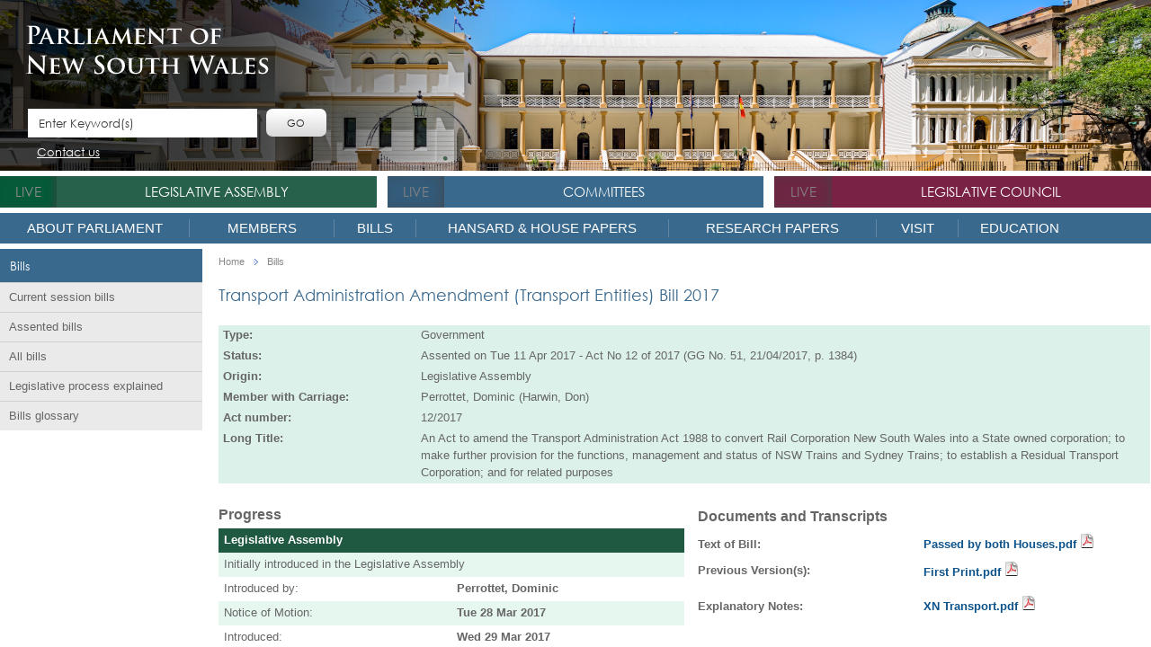

--- FILE ---
content_type: text/html; charset=utf-8
request_url: https://www.parliament.nsw.gov.au/bills/Pages/bill-details.aspx?pk=3378
body_size: 28979
content:


<!DOCTYPE html PUBLIC "-//W3C//DTD XHTML 1.0 Strict//EN" 
	"http://www.w3.org/TR/xhtml1/DTD/xhtml1-strict.dtd">
<html dir="ltr" lang="en-AU">
    <head><meta name="GENERATOR" content="Microsoft SharePoint" /><meta http-equiv="Content-type" content="text/html; charset=utf-8" /><meta http-equiv="X-UA-Compatible" content="IE=10" /><meta http-equiv="Expires" content="0" /><meta name="viewport" content="width=device-width, initial-scale=1" /><meta name="msapplication-TileImage" content="/_layouts/15/images/SharePointMetroAppTile.png" /><meta name="msapplication-TileColor" content="#0072C6" /><title>
	
	Transport Administration Amendment (Transport Entities) Bill 2017
	

</title><link rel="shortcut icon" href="/Style Library/NSWParliament.Website/images/favicon.ico" /><link rel="stylesheet" type="text/css" href="/Style%20Library/en-US/Themable/Core%20Styles/pagelayouts15.css"/>
<link rel="stylesheet" type="text/css" href="/_layouts/15/1033/styles/Themable/corev15.css?rev=VY%2BwyEmZ4VeBNMq6%2BgwRaA%3D%3DTAG0"/>
<link id="NSWPcss" rel="stylesheet" type="text/css" href="/Style%20Library/NSWParliament.Website/css/NSWP.Branding.css"/>
<link id="CssRegistration1" rel="stylesheet" type="text/css" href="/Style%20Library/NSWParliament.Website/css/NSWP.WebParts.css"/>
<link id="NSWPresponsive" rel="stylesheet" type="text/css" href="/Style%20Library/NSWParliament.Website/css/NSWP.Responsive.css"/>
<link id="NSWPcssDatepicker" rel="stylesheet" type="text/css" href="/Style%20Library/NSWParliament.Website/css/NSWP.Jquery.Datepicker.css"/>
<link id="DataTablesCSS" rel="stylesheet" type="text/css" href="/Style%20Library/NSWParliament.Website/StyleLibrary/css/datatables-1.13.6.css"/>
<link id="SearchHighlightCSS" rel="stylesheet" type="text/css" href="/Style%20Library/NSWParliament.Website/StyleLibrary/css/dataTables.searchHighlight-1.13.6.css"/>
<link id="CssRegistration2" rel="stylesheet" type="text/css" href="/Style%20Library/Hansard/kendo.common.min.css"/>
<link id="CssRegistration4" rel="stylesheet" type="text/css" href="/Style%20Library/Hansard/kendo.parliament.int.min.css"/>
<link id="CssRegistration5" rel="stylesheet" type="text/css" href="/Style%20Library/Hansard/kendo.parliament.min.css"/>
<link id="CssRegistration6" rel="stylesheet" type="text/css" href="/Style%20Library/Hansard/kendo.parliament.nsw.css"/>
<script type="text/javascript" src="/_layouts/15/1033/initstrings.js?rev=2WxjgxyM2qXGgY9r2nHW8A%3D%3DTAG0"></script>
<script type="text/javascript" src="/_layouts/15/init.js?rev=7%2Bi%2B3tgD2LDbh1Baxp2O1Q%3D%3DTAG0"></script>
<script type="text/javascript" src="/style%20library/nswparliament.website/js/jquery-3.7.1.js"></script>
<script type="text/javascript" src="/style%20library/nswparliament.website/js/jquery-ui-1.13.3.js"></script>
<script type="text/javascript" src="/style%20library/nswparliament.website/js/jquery.bxslider-4.2.15.js"></script>
<script type="text/javascript" src="/style%20library/nswparliament.website/js/moment.min.js"></script>
<script type="text/javascript" src="/style%20library/nswparliament.website/js/store.min.js"></script>
<script type="text/javascript" src="/style%20library/nswparliament.website/js/rv-jquery-fontsize-2.0.3.min.js"></script>
<script type="text/javascript" src="/style%20library/nswparliament.website/js/nswp.branding.js"></script>
<script type="text/javascript" src="/style%20library/nswparliament.website/js/nswparliament.initialize.js"></script>
<script type="text/javascript" src="/style%20library/hansard/js/kendo.all.min.js"></script>
<script type="text/javascript" src="/style%20library/nswparliament.website/js/parliament.js"></script>
<script type="text/javascript" src="/style%20library/nswparliament.website/stylelibrary/js/datatables-1.13.6.js"></script>
<script type="text/javascript" src="/style%20library/nswparliament.website/stylelibrary/js/jquery.datatables-1.13.6.js"></script>
<script type="text/javascript" src="/style%20library/nswparliament.website/stylelibrary/js/datatables.searchhighlight-1.13.6.js"></script>
<script type="text/javascript" src="/style%20library/nswparliament.website/stylelibrary/js/jquery.highlight-1.13.6.js"></script>
<script type="text/javascript" src="/ScriptResource.axd?d=_5vZ3ZPlfuiwBUDzby5xGzg43Jz-BFF4pMcWAOizcBzOyJ8uVXUSimYIrSD2MykR4RO_pWkjvYtXHSTEIbPp9VYcbzUftm2XRL8AP5JCoVOqJLczhSF8pYlDRMnZXPGmzK2BfrcpRgc6Pds0jMoeHw75ZQqI3YSqksFxKtHKo9LZFkWWN06kStNjbCCQAhK80&amp;t=5c0e0825"></script>
<script type="text/javascript" src="/_layouts/15/blank.js?rev=HJiPPQ2mJ5KibRUhYLIMBg%3D%3DTAG0"></script>
<script type="text/javascript" src="/ScriptResource.axd?d=I4W2zXThFFE_7pU5LwQEC_ptxQw_tyLdo-oQUJ8BIs7eO5_HCtIZga8dPjz_1ppTn6XAo0W4kVMTUh4zFIvsrmCYAWv0p2lKWSw5LimGGqP0ddtt38LmiHZHzoHTB_DtZoO6ydB_V7c9lPvdD6lRXWsOClrZLQUdzCUQ3o2ql9NNMrYRmkuYXh-g09kh_Hl30&amp;t=5c0e0825"></script>
<script type="text/javascript">RegisterSod("require.js", "\u002f_layouts\u002f15\u002frequire.js?rev=4UhLIF\u00252FezOvmGnh\u00252Fs0LLpA\u00253D\u00253DTAG0");</script>
<script type="text/javascript">RegisterSod("strings.js", "\u002f_layouts\u002f15\u002f1033\u002fstrings.js?rev=k\u00252FSaOdWtcHDDvsb\u00252FUFykOA\u00253D\u00253DTAG0");</script>
<script type="text/javascript">RegisterSod("sp.res.resx", "\u002f_layouts\u002f15\u002f1033\u002fsp.res.js?rev=wAoMiKx7gNtLcYzRgm0ujg\u00253D\u00253DTAG0");</script>
<script type="text/javascript">RegisterSod("sp.runtime.js", "\u002f_layouts\u002f15\u002fsp.runtime.js?rev=HwiQ1iHGkDDOCX5Sxjy\u00252Bzg\u00253D\u00253DTAG0");RegisterSodDep("sp.runtime.js", "sp.res.resx");</script>
<script type="text/javascript">RegisterSod("sp.js", "\u002f_layouts\u002f15\u002fsp.js?rev=t3ZbBIivXzfYBDJWXnlIjA\u00253D\u00253DTAG0");RegisterSodDep("sp.js", "sp.runtime.js");RegisterSodDep("sp.js", "sp.ui.dialog.js");RegisterSodDep("sp.js", "sp.res.resx");</script>
<script type="text/javascript">RegisterSod("sp.init.js", "\u002f_layouts\u002f15\u002fsp.init.js?rev=\u00252BBRBbuLnXMVe06be2Lk\u00252BUw\u00253D\u00253DTAG0");</script>
<script type="text/javascript">RegisterSod("sp.ui.dialog.js", "\u002f_layouts\u002f15\u002fsp.ui.dialog.js?rev=AmqAYtyp0S5FyRW9b\u00252B6PgA\u00253D\u00253DTAG0");RegisterSodDep("sp.ui.dialog.js", "sp.init.js");RegisterSodDep("sp.ui.dialog.js", "sp.res.resx");</script>
<script type="text/javascript">RegisterSod("core.js", "\u002f_layouts\u002f15\u002fcore.js?rev=4RzQQSXzB3511SPniC8Nkw\u00253D\u00253DTAG0");RegisterSodDep("core.js", "strings.js");</script>
<script type="text/javascript">RegisterSod("menu.js", "\u002f_layouts\u002f15\u002fmenu.js?rev=6x5RtlOKikEv8U4P62HJdQ\u00253D\u00253DTAG0");</script>
<script type="text/javascript">RegisterSod("mQuery.js", "\u002f_layouts\u002f15\u002fmquery.js?rev=wKeyFugfCPGQqCVnH3mM0A\u00253D\u00253DTAG0");</script>
<script type="text/javascript">RegisterSod("callout.js", "\u002f_layouts\u002f15\u002fcallout.js?rev=YR6hpyuWFMZ3Ayl4AsjNxw\u00253D\u00253DTAG0");RegisterSodDep("callout.js", "strings.js");RegisterSodDep("callout.js", "mQuery.js");RegisterSodDep("callout.js", "core.js");</script>
<script type="text/javascript">RegisterSod("sp.core.js", "\u002f_layouts\u002f15\u002fsp.core.js?rev=6ObNst\u00252BLkk4m\u00252BXhRbdM2vg\u00253D\u00253DTAG0");RegisterSodDep("sp.core.js", "strings.js");RegisterSodDep("sp.core.js", "sp.init.js");RegisterSodDep("sp.core.js", "core.js");</script>
<script type="text/javascript">RegisterSod("clienttemplates.js", "\u002f_layouts\u002f15\u002fclienttemplates.js?rev=ufVnw2qyl8IVshajtd128A\u00253D\u00253DTAG0");</script>
<script type="text/javascript">RegisterSod("sharing.js", "\u002f_layouts\u002f15\u002fsharing.js?rev=rpIFFfpLUFUxY\u00252FhwLIPWcA\u00253D\u00253DTAG0");RegisterSodDep("sharing.js", "strings.js");RegisterSodDep("sharing.js", "mQuery.js");RegisterSodDep("sharing.js", "clienttemplates.js");RegisterSodDep("sharing.js", "core.js");</script>
<script type="text/javascript">RegisterSod("suitelinks.js", "\u002f_layouts\u002f15\u002fsuitelinks.js?rev=3ndpdUnaE7wpCbzueGBOMA\u00253D\u00253DTAG0");RegisterSodDep("suitelinks.js", "strings.js");RegisterSodDep("suitelinks.js", "core.js");</script>
<script type="text/javascript">RegisterSod("userprofile", "\u002f_layouts\u002f15\u002fsp.userprofiles.js?rev=cx6U8sP\u00252ByP0OFLjk6ekyIg\u00253D\u00253DTAG0");RegisterSodDep("userprofile", "sp.runtime.js");</script>
<script type="text/javascript">RegisterSod("followingcommon.js", "\u002f_layouts\u002f15\u002ffollowingcommon.js?rev=l8\u00252FNuVGbCd5mXg6VbOdPVw\u00253D\u00253DTAG0");RegisterSodDep("followingcommon.js", "strings.js");RegisterSodDep("followingcommon.js", "sp.js");RegisterSodDep("followingcommon.js", "userprofile");RegisterSodDep("followingcommon.js", "core.js");RegisterSodDep("followingcommon.js", "mQuery.js");</script>
<script type="text/javascript">RegisterSod("profilebrowserscriptres.resx", "\u002f_layouts\u002f15\u002f1033\u002fprofilebrowserscriptres.js?rev=qwf69WaVc1mYlJLXqmZmVA\u00253D\u00253DTAG0");</script>
<script type="text/javascript">RegisterSod("sp.ui.mysitecommon.js", "\u002f_layouts\u002f15\u002fsp.ui.mysitecommon.js?rev=ESfdKdpUdsrVD7ocyI0ogw\u00253D\u00253DTAG0");RegisterSodDep("sp.ui.mysitecommon.js", "sp.init.js");RegisterSodDep("sp.ui.mysitecommon.js", "sp.runtime.js");RegisterSodDep("sp.ui.mysitecommon.js", "userprofile");RegisterSodDep("sp.ui.mysitecommon.js", "profilebrowserscriptres.resx");</script>
<script type="text/javascript">RegisterSod("browserScript", "\u002f_layouts\u002f15\u002fie55up.js?rev=q7j0mn4pko8y6ONYc8fXRA\u00253D\u00253DTAG0");RegisterSodDep("browserScript", "strings.js");</script>
<script type="text/javascript">RegisterSod("inplview", "\u002f_layouts\u002f15\u002finplview.js?rev=b38\u00252FHgI6SGFq1Z\u00252BVhBJhHg\u00253D\u00253DTAG0");RegisterSodDep("inplview", "strings.js");RegisterSodDep("inplview", "core.js");RegisterSodDep("inplview", "clienttemplates.js");RegisterSodDep("inplview", "sp.js");</script>

            
	
	
    <style>
        .ms-breadcrumb-box { display: none; }
    </style>

            <link rel="canonical" href="https://www.parliament.nsw.gov.au:443/bills/Pages/bill-details.aspx?pk=3378" />
            
        

        <!-- Custom CSS -->
        


        <!-- Custom JS -->
        
        

        <script type="text/javascript">
            var currentUrl = window.location.href;

            if (currentUrl.indexOf('www.parliament.nsw.gov.au') != -1) {
                (function (i, s, o, g, r, a, m) {
                    i['GoogleAnalyticsObject'] = r; i[r] = i[r] || function () { (i[r].q = i[r].q || []).push(arguments) }
                        , i[r].l = 1 * new Date(); a = s.createElement(o),
                            m = s.getElementsByTagName(o)[0]; a.async = 1; a.src = g; m.parentNode.insertBefore(a, m)
                })(window, document, 'script', 'https://www.google-analytics.com/analytics.js', 'ga');

                ga('create', 'UA-17082392-1', 'auto');
                ga('send', 'pageview');
            }
        </script>

        <!-- Google tag (gtag.js) -->
        <script async src="https://www.googletagmanager.com/gtag/js?id=G-HK28D76H9F" type="text/javascript"></script>
        <script>
            window.dataLayer = window.dataLayer || [];
            function gtag() { dataLayer.push(arguments); }
            gtag('js', new Date());
            gtag('config', 'G-HK28D76H9F');
        </script>

        <script src="https://www.google.com/recaptcha/enterprise.js" async defer type="text/javascript"></script>
    <link id="ctl00_cwp_css_-201445807" href="/Style Library/NSWParliament.Website/templates/bills.details.main.css" type="text/css" rel="stylesheet" /></head>
    <body>
        <div id="imgPrefetch" style="display:none">
<img src="/Style Library/NSWParliament.Website/images/logo.png?rev=40" />
</div>

        <noscript><div class='noindex'>You may be trying to access this site from a secured browser on the server. Please enable scripts and reload this page.</div></noscript>
        
        <form method="post" action="./bill-details.aspx?pk=3378" onsubmit="javascript:return WebForm_OnSubmit();" id="aspnetForm">
<div class="aspNetHidden">
<input type="hidden" name="_wpcmWpid" id="_wpcmWpid" value="" />
<input type="hidden" name="wpcmVal" id="wpcmVal" value="" />
<input type="hidden" name="MSOWebPartPage_PostbackSource" id="MSOWebPartPage_PostbackSource" value="" />
<input type="hidden" name="MSOTlPn_SelectedWpId" id="MSOTlPn_SelectedWpId" value="" />
<input type="hidden" name="MSOTlPn_View" id="MSOTlPn_View" value="0" />
<input type="hidden" name="MSOTlPn_ShowSettings" id="MSOTlPn_ShowSettings" value="False" />
<input type="hidden" name="MSOGallery_SelectedLibrary" id="MSOGallery_SelectedLibrary" value="" />
<input type="hidden" name="MSOGallery_FilterString" id="MSOGallery_FilterString" value="" />
<input type="hidden" name="MSOTlPn_Button" id="MSOTlPn_Button" value="none" />
<input type="hidden" name="__EVENTTARGET" id="__EVENTTARGET" value="" />
<input type="hidden" name="__EVENTARGUMENT" id="__EVENTARGUMENT" value="" />
<input type="hidden" name="__REQUESTDIGEST" id="__REQUESTDIGEST" value="noDigest" />
<input type="hidden" name="MSOSPWebPartManager_DisplayModeName" id="MSOSPWebPartManager_DisplayModeName" value="Browse" />
<input type="hidden" name="MSOSPWebPartManager_ExitingDesignMode" id="MSOSPWebPartManager_ExitingDesignMode" value="false" />
<input type="hidden" name="MSOWebPartPage_Shared" id="MSOWebPartPage_Shared" value="" />
<input type="hidden" name="MSOLayout_LayoutChanges" id="MSOLayout_LayoutChanges" value="" />
<input type="hidden" name="MSOLayout_InDesignMode" id="MSOLayout_InDesignMode" value="" />
<input type="hidden" name="_wpSelected" id="_wpSelected" value="" />
<input type="hidden" name="_wzSelected" id="_wzSelected" value="" />
<input type="hidden" name="MSOSPWebPartManager_OldDisplayModeName" id="MSOSPWebPartManager_OldDisplayModeName" value="Browse" />
<input type="hidden" name="MSOSPWebPartManager_StartWebPartEditingName" id="MSOSPWebPartManager_StartWebPartEditingName" value="false" />
<input type="hidden" name="MSOSPWebPartManager_EndWebPartEditing" id="MSOSPWebPartManager_EndWebPartEditing" value="false" />
<input type="hidden" name="__VIEWSTATE" id="__VIEWSTATE" value="/[base64]/[base64]/[base64]/[base64]/[base64]/[base64]/[base64]/[base64]/[base64]/bVuCX6ETNLcYy7skI8" />
</div>

<script type="text/javascript">
//<![CDATA[
var theForm = document.forms['aspnetForm'];
if (!theForm) {
    theForm = document.aspnetForm;
}
function __doPostBack(eventTarget, eventArgument) {
    if (!theForm.onsubmit || (theForm.onsubmit() != false)) {
        theForm.__EVENTTARGET.value = eventTarget;
        theForm.__EVENTARGUMENT.value = eventArgument;
        theForm.submit();
    }
}
//]]>
</script>


<script src="/WebResource.axd?d=sfjCf4F4_3bQP4tGu9TeY5SxPutYsdYGauaoLEYFiZ3k3iHszihJ3DE6toUcPi1WqDtHdBOaAs3DUlYNXtQOBkgaDXBw7lcWXNxFJyyAaR41&amp;t=638901896248157332" type="text/javascript"></script>


<script type="text/javascript">
//<![CDATA[
var MSOWebPartPageFormName = 'aspnetForm';
var g_presenceEnabled = true;
var g_wsaEnabled = false;

var g_correlationId = 'd58df2a1-b8bf-30aa-fcb8-ba46cdf46c92';
var g_wsaQoSEnabled = false;
var g_wsaQoSDataPoints = [];
var g_wsaRUMEnabled = false;
var g_wsaLCID = 1033;
var g_wsaListTemplateId = 850;
var g_wsaSiteTemplateId = 'BLANKINTERNET#0';
var _fV4UI=true;var _spPageContextInfo = {webServerRelativeUrl: "\u002fbills", webAbsoluteUrl: "https:\u002f\u002fwww.parliament.nsw.gov.au\u002fbills", siteAbsoluteUrl: "https:\u002f\u002fwww.parliament.nsw.gov.au", serverRequestPath: "\u002fbills\u002fPages\u002fbill-details.aspx", layoutsUrl: "_layouts\u002f15", webTitle: "Bills", webTemplate: "53", tenantAppVersion: "0", isAppWeb: false, Has2019Era: true, webLogoUrl: "_layouts\u002f15\u002fimages\u002fsiteicon.png", webLanguage: 1033, currentLanguage: 1033, currentUICultureName: "en-US", currentCultureName: "en-AU", clientServerTimeDelta: new Date("2026-02-01T00:53:13.5762739Z") - new Date(), updateFormDigestPageLoaded: new Date("2026-02-01T00:53:13.5762739Z"), siteClientTag: "1977$$16.0.5535.1001", crossDomainPhotosEnabled:false, webUIVersion:15, webPermMasks:{High:16,Low:196705},pageListId:"{0d140aae-313b-459d-b6a2-a78f389a94c7}",pageItemId:6, pagePersonalizationScope:1, alertsEnabled:false, customMarkupInCalculatedFieldDisabled: true, siteServerRelativeUrl: "\u002f", allowSilverlightPrompt:'True', isSiteAdmin: false};var L_Menu_BaseUrl="/bills";
var L_Menu_LCID="1033";
var L_Menu_SiteTheme="null";
document.onreadystatechange=fnRemoveAllStatus; function fnRemoveAllStatus(){removeAllStatus(true)};Flighting.ExpFeatures = [480215056,1880287568,1561350208,302071836,3212816,69472768,4194310,-2113396707,268502022,-872284160,1049232,-2147421952,65536,65536,2097472,917504,-2147474174,1372324107,67108882,0,0,-2147483648,2097152,0,0,32768,0,0,0,0,0,0,0,0,0,0,0,0,0,0,0,0,0,0,0,0,0,0,0,0,0,0,0,0,0,0,0,0,0,0,0,0,0,0,0,0,0,0,0,0,0,0,0,0,0,0,0,0,0,0,0,0,0,0,32768]; (function()
{
    if(typeof(window.SP) == "undefined") window.SP = {};
    if(typeof(window.SP.YammerSwitch) == "undefined") window.SP.YammerSwitch = {};

    var ysObj = window.SP.YammerSwitch;
    ysObj.IsEnabled = false;
    ysObj.TargetYammerHostName = "www.yammer.com";
} )(); var _spWebPartComponents = new Object();//]]>
</script>

<script src="/_layouts/15/blank.js?rev=HJiPPQ2mJ5KibRUhYLIMBg%3D%3DTAG0" type="text/javascript"></script>
<script type="text/javascript">
//<![CDATA[
(function(){

        if (typeof(_spBodyOnLoadFunctions) === 'undefined' || _spBodyOnLoadFunctions === null) {
            return;
        }
        _spBodyOnLoadFunctions.push(function() {
            SP.SOD.executeFunc('core.js', 'FollowingDocument', function() { FollowingDocument(); });
        });
    })();(function(){

        if (typeof(_spBodyOnLoadFunctions) === 'undefined' || _spBodyOnLoadFunctions === null) {
            return;
        }
        _spBodyOnLoadFunctions.push(function() {
            SP.SOD.executeFunc('core.js', 'FollowingCallout', function() { FollowingCallout(); });
        });
    })();if (typeof(DeferWebFormInitCallback) == 'function') DeferWebFormInitCallback();function WebForm_OnSubmit() {
UpdateFormDigest('\u002fbills', 1440000);if (typeof(_spFormOnSubmitWrapper) != 'undefined') {return _spFormOnSubmitWrapper();} else {return true;};
return true;
}
//]]>
</script>

<div class="aspNetHidden">

	<input type="hidden" name="__VIEWSTATEGENERATOR" id="__VIEWSTATEGENERATOR" value="BAB98CB3" />
</div>
            <script type="text/javascript"> var submitHook = function () { return false; }; theForm._spOldSubmit = theForm.submit; theForm.submit = function () { if (!submitHook()) { this._spOldSubmit(); } }; </script>
            <span id="DeltaSPWebPartManager">
                
            </span>
            <script type="text/javascript">
//<![CDATA[
Sys.WebForms.PageRequestManager._initialize('ctl00$ScriptManager', 'aspnetForm', [], [], [], 90, 'ctl00');
//]]>
</script>

            <span id="DeltaDelegateControls">
                
                
            </span>
            <div id="TurnOnAccessibility" style="display: none" class="s4-notdlg noindex">
                <a id="linkTurnOnAcc" href="#" class="ms-accessible ms-acc-button" onclick="SetIsAccessibilityFeatureEnabled(true);UpdateAccessibilityUI();document.getElementById('linkTurnOffAcc').focus();return false;">
                    Turn on more accessible mode</a>
            </div>
            <div id="TurnOffAccessibility" style="display: none" class="s4-notdlg noindex">
                <a id="linkTurnOffAcc" href="#" class="ms-accessible ms-acc-button" onclick="SetIsAccessibilityFeatureEnabled(false);UpdateAccessibilityUI();document.getElementById('linkTurnOnAcc').focus();return false;">
                    Turn off more accessible mode</a>
            </div>
            <div class="s4-notdlg s4-skipribbonshortcut noindex">
                <a href="javascript:;" onclick="document.getElementById(&#39;startNavigation&#39;).focus();" class="ms-accessible ms-acc-button" accesskey="Y">
                    Skip Ribbon Commands</a>
            </div>
            <div class="s4-notdlg noindex">
                <a href="javascript:;" onclick="document.getElementById(&#39;mainContent&#39;).focus();" class="ms-accessible ms-acc-button">
                    Skip to main content</a>
            </div>
            <div id="TurnOffAnimation" style="display: none;" class="s4-notdlg noindex">
                <a id="linkTurnOffAnimation" href="#" class="ms-accessible ms-acc-button" onclick="ToggleAnimationStatus();return false;">
                    Turn off Animations</a>
            </div>
            <div id="TurnOnAnimation" style="display: none;" class="s4-notdlg noindex">
                <a id="linkTurnOnAnimation" href="#" class="ms-accessible ms-acc-button" onclick="ToggleAnimationStatus();return false;">
                    Turn on Animations</a>
            </div>
            <a id="HiddenAnchor" href="javascript:;" style="display: none;"></a>
            

            <div id="ms-hcTest"></div>
            <!-- Ribbon -->
            <div id="s4-ribbonrow" style="display: none" class="noindex">
                
            </div>
            <!-- END Ribbon -->

            <span>
                <script type="text/javascript">
                    function ProcessImn() { }
                    function ProcessImnMarkers() { }
                </script>
            </span>

            <!-- Workspace -->
            <div id="s4-workspace" class="ms-core-overlay">
                <div id="s4-bodyContainer">
                    <div class="wrapper">
                        <div class="container">
                            <!-- Header -->
                            <div class="header ms-dialogHidden noindex">
                                <div class="top_banner">
                                    <div class="header_cont ms-dialogHidden">
                                        <div id="siteIcon" class="logo">
                                            <div id="DeltaSiteLogo" class="pull-left">
	
                                                <a class="ms-siteicon-a" href="/">
                                                    <img id="ctl00_onetidHeadbnnr2" class="ms-siteicon-img" name="onetidHeadbnnr0" src="/Style%20Library/NSWParliament.Website/images/logo.png" alt="Bills" />
                                                </a>
                                            
</div>
                                        </div>
                                        <div class="search">
                                            <div id="DeltaPlaceHolderSearchArea">
	
                                                
                                                    
                                                
                                            
</div>

                                            <input type="text" value="Enter Keyword(s)" data-default-text="Enter Keyword(s)" onclick="if (this.value == 'Enter Keyword(s)') { this.value = '' }" onblur="if(this.value==''){this.value='Enter Keyword(s)'}" class="enter" />
                                            <input type="button" name="" value="Go" class="submit" />
                                            <div class="clear"></div>
                                            <ul class="header-links">
                                                
                                                
                                                <a class="contactus" href="/about/contactus/pages/contact-us.aspx">Contact us</a>
                                            </ul>
                                        </div>
                                    </div>
                                </div>
                                <div class='top_nav'>
<ul>
<li class='assemb greenfly assembly_sec'><span><a id='live1' class='live'>live</a></span><em></em><a class='green'  >Legislative Assembly</a>
<div>
<ul class='upperMenu'>
<li><a class='green'  href='/la'>Welcome</a><em class='icon'></em>
</li>
<li><a class='green'  href='/la/speakerandofficeholders'>The Office of the Speaker</a><em class='icon'></em>
</li>
</ul>
<ul class='upperMenu'>
<li><a class='green'  href='/members/pages/all-members.aspx?house=LA'>Members</a><em class='icon'></em>

<ul>
<li><a class='green'  href='/members/pages/all-members.aspx?house=LA'>All Members in the Assembly</a><em class='icon'></em></li>
<li><a class='green'  href='/members/pages/ministers.aspx?house=LA'>Ministers in the Assembly</a><em class='icon'></em></li>
<li><a class='green'  href='/members/pages/shadow-ministry.aspx?house=LA'>Shadow Ministry in the Assembly</a><em class='icon'></em></li>
<li><a class='green'  href='/members/pages/parliamentary-secretaries.aspx?house=LA'>Parliamentary Secretaries in the Assembly</a><em class='icon'></em></li>
<li><a class='green'  href='/members/pages/party-representation.aspx'>Party Representation in the Assembly</a><em class='icon'></em></li>
<li><a class='green'  href='/members/pages/members-ethics.aspx'>Members' Ethics</a><em class='icon'></em></li>
<li><a class='green'  href='/members/pages/salaries-and-allowances-for-members.aspx'>Salaries and allowances for Members</a><em class='icon'></em></li>
<li><a class='green'  href='/members/pages/electorates.aspx'>Electorate Office Contacts</a><em class='icon'></em></li>
<li><a class='blue'  href='/members/formermembers'>Former Members</a><em class='icon'></em></li>
<li><a class='blue'  href='/members/formermembers/Pages/NSW-Parliamentary-Record.aspx'>NSW Parliamentary Record</a><em class='icon'></em></li>
<li><a class='green'  href='/la/electingtheassembly/pages/electing-the-assembly.aspx'>Electing the Assembly</a><em class='icon'></em></li>
</ul>
</li>
</ul>
<ul class='upperMenu'>
<li><a class='green'  href='/bills/pages/current-bills.aspx?house=la'>Bills</a><em class='icon'></em>

<ul>
<li><a class='green'  href='/bills/pages/legislative-process-explained.aspx'>Legislative process explained</a><em class='icon'></em></li>
</ul>
</li>
<li><a class='green'  href='/la/petitions'>Petitioning the Assembly</a><em class='icon'></em>

<ul>
<li><a class='green'  href='/la/petitions/pages/petition-form.aspx'>Paper petitions</a><em class='icon'></em></li>
<li><a class='green'  href='/la/pages/epetitions-list.aspx'>ePetitions</a><em class='icon'></em></li>
<li><a class='green'  href='/la/petitions/Pages/house-papers.aspx?tab=Filter&filterHouse=LA&paperType=Petitions&browseDisabled=yes&view=Date'>Petitions tabled</a><em class='icon'></em></li>
<li><a class='green'  href='/la/petitions/Pages/house-papers.aspx?tab=Filter&filterHouse=LA&&browseDisabled=yes&paperType=Petitions&view=PetitionsViewByDate&petitionRespStatus=5'>Ministerial responses received</a><em class='icon'></em></li>
<li><a class='green'  href='/la/petitions/Pages/house-papers.aspx?tab=Filter&filterHouse=LA&browseDisabled=yes&paperType=Petitions&view=PetitionsViewByDate&petitionRespStatus=1&numberOfPetitions=500'>Petitions Awaiting Response</a><em class='icon'></em></li>
</ul>
</li>
<li><a class='green'  href='/la/houseprocedures'>House Procedures</a><em class='icon'></em>

<ul>
<li><a class='green'  href='/la/houseprocedures/standingorders/Pages/standingordersandsessionalorders.aspx'>Standing Orders</a><em class='icon'></em></li>
<li><a class='green'  href='/la/houseprocedures/standingorders/Pages/standingordersandsessionalorders.aspx'>Sessional Orders</a><em class='icon'></em></li>
<li><a class='green'  href='/la/houseprocedures/Pages/Sitting-day-routine-of-business.aspx'>Sitting day Routine of Business</a><em class='icon'></em></li>
</ul>
</li>
</ul>
<ul class='upperMenu'>
<li><a class='green'  href='/la/papers'>House Papers</a><em class='icon'></em>

<ul>
<li><a class='green'  href='/la/papers/dailyprogram/Pages/home.aspx'>Daily Business Program</a><em class='icon'></em></li>
<li><a class='green'  href='/la/papers/runningrecord/Pages/home.aspx'>Running Record</a><em class='icon'></em></li>
<li><a class='green'  href='/la/papers/pages/house-papers.aspx?tab=Browse&browseHouse=LA&type=BusinessPapers&filterHouse=LA&paperType=BusinessPapers&wpPaperType=businesspaper'>Business Paper</a><em class='icon'></em></li>
<li><a class='green'  href='/la/papers/pages/house-papers.aspx?tab=Filter&filterHouse=LA&paperType=NoticeTracking&browseDisabled=yes&view=NoticeTrackingViewByMember'>Notice tracking</a><em class='icon'></em></li>
<li><a class='green'  href='/la/papers/pages/house-papers.aspx?tab=Browse&browseHouse=LA&type=VotesAndProceedings&filterHouse=LA&paperType=VotesAndProceedings'>Votes and Proceedings</a><em class='icon'></em></li>
<li><a class='green'  href='/la/papers/pages/house-papers.aspx?tab=Browse&browseHouse=LA&type=Hansard&filterHouse=LA&paperType=Hansard'>Hansard</a><em class='icon'></em></li>
<li><a class='green'  href='/la/papers/pages/house-papers.aspx?tab=Browse&browseHouse=LA&type=QuestionsAndAnswers&filterHouse=LA&paperType=QuestionsAndAnswers'>Questions and Answers</a><em class='icon'></em></li>
<li><a class='green'  href='/la/papers/Pages/Legislative-Assembly-Questions-and-Answers-tracking.aspx'>Questions and Answers tracking</a><em class='icon'></em></li>
<li><a class='green'  href='/la/papers/pages/house-papers.aspx?filterHouse=LA&paperType=TabledPapers&view=TabledPapersViewByDate&browseHouse=LA&type=TabledPapers'>Tabled Papers and Reports</a><em class='icon'></em></li>
<li><a class='green'  href='/la/papers/pages/house-papers.aspx?tab=Browse&browseHouse=LA&type=StatutoryRulesAndInstruments&filterHouse=LA&paperType=StatutoryRulesAndInstruments'>Statutory Rules and Instruments</a><em class='icon'></em></li>
<li><a class='green'  href='/la/papers/Pages/Types-of-House-papers.aspx'>About House Papers</a><em class='icon'></em></li>
</ul>
</li>
</ul>
<ul class='upperMenu'>
<li><a class='green'  href='/committees/listofcommittees/pages/committees.aspx?h=la'>Committees</a><em class='icon'></em>

<ul>
<li><a class='green'  href='/committees/listofcommittees/pages/committees.aspx?h=la'>List of committees</a><em class='icon'></em></li>
<li><a class='green'  href='/committees/inquiries/pages/inquiries.aspx?hr=la'>Inquiries and activities</a><em class='icon'></em></li>
<li><a class='green'  href='/committees/pages/engaging-with-committees.aspx'>Engaging with committees</a><em class='icon'></em></li>
<li><a class='green'  href='/committees/reports/pages/reports.aspx?h=la'>Reports and Government Responses</a><em class='icon'></em></li>
</ul>
</li>
</ul>
<ul class='upperMenu'>
<li><a class='green'  href='/la/proceduralpublications'>Procedural Publications</a><em class='icon'></em>

<ul>
<li class='mobileOnly'><a class='green'  href='/la/proceduralpublications/pages/procedural-digest.aspx'>Procedural Digests</a><em class='icon'></em></li>
</ul>
</li>
<li><a class='green'  href='/la/seminarsandevents'>Seminars, tours & visits</a><em class='icon'></em>

<ul>
<li class='mobileOnly'><a class='green'  href='/la/seminarsandevents/pages/legislative-assembly-public-sector-seminars3.aspx'>Public Sector Seminars</a><em class='icon'></em></li>
</ul>
</li>
<li><a class='green'  href='/la/roleandhistory'>Role and history of the Assembly</a><em class='icon'></em>
</li>
<li><a class='green'  href='/la/department/pages/corporate-structure.aspx'>About the Department</a><em class='icon'></em>
</li>
<li><a class='green'  href='/la/Pages/Statistics-of-the-Legislative-Assembly.aspx'>Statistics of the Legislative Assembly</a><em class='icon'></em>
</li>
</ul>
</div>
</li>
<li class='committee bluefly committee_sec'><span><a id='live2' class='live'>live</a></span><em></em><a class='blue'  >Committees</a>
<div>
<ul class='upperMenu'>
<li><a class='blue'  href='/committees/pages/about-committees.aspx'>About committees</a><em class='icon'></em>
</li>
<li><a class='blue'  href='/committees/Pages/current-events-in-committees.aspx'>Current events in committees</a><em class='icon'></em>
</li>
<li><a class='blue'  href='/committees/listofcommittees/pages/committees.aspx'>List of committees</a><em class='icon'></em>
</li>
<li><a class='blue'  href='/committees/inquiries/pages/inquiries.aspx'>Inquiries</a><em class='icon'></em>
</li>
<li><a class='blue'  href='/committees/reports/pages/reports.aspx'>Reports and Government Responses</a><em class='icon'></em>
</li>
<li><a class='blue'  href='/committees/Pages/budget-estimates.aspx'>Budget Estimates</a><em class='icon'></em>
</li>
<li><a class='blue'  href='/committees/pages/legislation-review-digests.aspx'>Legislation Review Digests</a><em class='icon'></em>
</li>
<li><a class='blue'  href='https://committees.parliament.nsw.gov.au/committees/regulationcommittee'>Delegated Legislation Committee</a><em class='icon'></em>
</li>
</ul>
</div>
</li>
<li class='council redfly conucil_sec'><span><a id='live3' class='live'>live</a></span><em></em><a class='maroon'  >Legislative Council</a>
<div>
<ul class='upperMenu'>
<li><a class='maroon'  href='/lc'>Welcome</a><em class='icon'></em>
</li>
<li><a class='maroon'  href='/lc/presidentandofficeholders'>The President and other Office Holders</a><em class='icon'></em>

<ul>
<li><a class='maroon'  href='/lc/presidentandofficeholders/pages/the-president.aspx'>The President</a><em class='icon'></em></li>
<li><a class='maroon'  href='/lc/presidentandofficeholders/pages/the-deputy-president.aspx'>The Deputy President</a><em class='icon'></em></li>
<li><a class='maroon'  href='/lc/presidentandofficeholders/pages/the-assistant-president.aspx'>The Assistant President</a><em class='icon'></em></li>
<li><a class='maroon'  href='/lc/presidentandofficeholders/pages/temporary-chairs.aspx'>Temporary Chairs</a><em class='icon'></em></li>
<li><a class='maroon'  href='/lc/presidentandofficeholders/pages/the-clerk.aspx'>The Clerk</a><em class='icon'></em></li>
<li><a class='maroon'  href='/lc/presidentandofficeholders/pages/the-usher-of-the-black-rod.aspx'>The Usher of the Black Rod</a><em class='icon'></em></li>
</ul>
</li>
</ul>
<ul class='upperMenu'>
<li><a class='maroon'  href='/members/pages/all-members.aspx?house=LC'>Members</a><em class='icon'></em>

<ul>
<li><a class='maroon'  href='/members/pages/all-members.aspx?house=LC'>All Members of the Council</a><em class='icon'></em></li>
<li><a class='maroon'  href='/members/pages/ministers.aspx?house=LC'>Ministers in the Council</a><em class='icon'></em></li>
<li><a class='maroon'  href='/members/pages/shadow-ministry.aspx?house=LC'>Shadow Ministers in the Council</a><em class='icon'></em></li>
<li><a class='maroon'  href='/members/pages/parliamentary-secretaries.aspx?house=LC'>Parliamentary Secretaries in the Council</a><em class='icon'></em></li>
<li><a class='maroon'  href='/members/pages/party-representation.aspx'>Party Representation in the Council</a><em class='icon'></em></li>
<li><a class='blue'  href='/members/pages/all-members.aspx'>Members in both Houses</a><em class='icon'></em></li>
<li><a class='blue'  href='/members/pages/ministers.aspx'>Ministers in both Houses</a><em class='icon'></em></li>
<li><a class='blue'  href='/members/pages/shadow-ministry.aspx'>Shadow Ministers in both Houses</a><em class='icon'></em></li>
<li><a class='blue'  href='/members/formermembers'>Former Members</a><em class='icon'></em></li>
<li><a class='maroon'  href='/members/pages/members-ethics.aspx'>Members' Ethics</a><em class='icon'></em></li>
<li><a class='maroon'  href='/members/pages/salaries-and-allowances-for-members.aspx'>Salaries and allowances for members</a><em class='icon'></em></li>
</ul>
</li>
</ul>
<ul class='upperMenu'>
<li><a class='maroon'  href='/committees/listofcommittees/pages/committees.aspx?h=lc'>Committees</a><em class='icon'></em>

<ul>
<li><a class='maroon'  href='/committees/pages/about-committees-lc.aspx'>About committees</a><em class='icon'></em></li>
<li><a class='maroon'  href='/committees/listofcommittees/pages/committees.aspx?h=lc'>List of committees</a><em class='icon'></em></li>
<li><a class='maroon'  href='/committees/pages/engaging-with-committees.aspx'>Engaging with Committees</a><em class='icon'></em></li>
<li><a class='maroon'  href='/committees/inquiries/pages/inquiries.aspx?hr=lc'>Inquiries</a><em class='icon'></em></li>
<li><a class='maroon'  href='/committees/reports/pages/reports.aspx?h=lc'>Reports and Government Responses</a><em class='icon'></em></li>
<li><a class='maroon'  href='/committees/pages/budget-estimates.aspx'>Budget Estimates</a><em class='icon'></em></li>
<li><a class='maroon'  href='/lc/seminars/Pages/C25-25th-anniversary-of-committees.aspx'>C25</a><em class='icon'></em></li>
<li><a class='maroon'  href='https://committees.parliament.nsw.gov.au/committees/regulationcommittee'>Delegated Legislation Committee</a><em class='icon'></em></li>
</ul>
</li>
</ul>
<ul class='upperMenu'>
<li><a class='maroon'  href='/lc/papers'>House Business Papers</a><em class='icon'></em>

<ul>
<li><a class='maroon'  href='/lc/papers/Pages/house-papers.aspx?s=1'>All by date</a><em class='icon'></em></li>
<li><a class='maroon'  href='/lc/papers/runningrecord/Pages/home.aspx'>Running Record</a><em class='icon'></em></li>
<li><a class='maroon'  href='/lc/papers/dailyprogram/Pages/home.aspx'>Daily Program</a><em class='icon'></em></li>
<li><a class='maroon'  href='/lc/papers/Pages/house-papers.aspx?tab=Browse&browseHouse=LC&type=NoticesOfMotion&filterHouse=LC&paperType=NoticesOfMotion'>Notice Paper</a><em class='icon'></em></li>
<li><a class='maroon'  href='/lc/papers/Pages/house-papers.aspx?tab=Browse&browseHouse=LC&type=Minutes&filterHouse=LC&paperType=Minutes'>Minutes</a><em class='icon'></em></li>
<li><a class='maroon'  href='/lc/papers/Pages/house-papers.aspx?tab=Browse&browseHouse=LC&type=Hansard&filterHouse=LC&paperType=Hansard'>Hansard</a><em class='icon'></em></li>
<li><a class='maroon'  href='/lc/papers/Pages/house-papers.aspx?tab=Browse&browseHouse=LC&type=QuestionsAndAnswers&filterHouse=LC&paperType=QuestionsAndAnswers'>Questions and Answers Paper</a><em class='icon'></em></li>
<li><a class='maroon'  href='/lc/papers/Pages/Legislative-Council-Questions-and-Answers-tracking.aspx'>Questions tracking</a><em class='icon'></em></li>
<li><a class='maroon'  href='https://committees.parliament.nsw.gov.au/committees/disallowableinstrument'>Disallowable Instruments</a><em class='icon'></em></li>
<li><a class='maroon'  href='/lc/papers/pages/about-house-papers.aspx'>About House Papers</a><em class='icon'></em></li>
</ul>
</li>
</ul>
<ul class='upperMenu'>
<li><a class='maroon'  href='/lc/rules'>Rules of the House</a><em class='icon'></em>

<ul>
<li class='mobileOnly'><a class='maroon'  href='/lc/rules/pages/rules-of-the-house.aspx'>Standing rules and orders</a><em class='icon'></em></li>
<li class='mobileOnly'><a class='maroon'  href='/lc/rules/pages/rules-of-the-house.aspx'>Sessional orders</a><em class='icon'></em></li>
<li class='mobileOnly'><a class='maroon'  href='/lc/rules/pages/rules-of-the-house.aspx'>Resolutions</a><em class='icon'></em></li>
</ul>
</li>
<li><a class='maroon'  href='/lc/tabledpapers'>Tabled papers</a><em class='icon'></em>
</li>
<li><a class='maroon'  href='/lc/Pages/Orders-for-papers.aspx'>About Orders for Papers</a><em class='icon'></em>
</li>
<li><a class='maroon'  href='/lc/ordersforpapers/pages/house-papers.aspx?filterHouse=LC&paperType=TabledPapers&view=Title&browseHouse=LC&type=TabledPapers&browseDisabled=yes&docType=order%20for%20papers&tab=filter&s=1'>Orders for Papers</a><em class='icon'></em>
</li>
<li><a class='maroon'  href='/lc/petitions/pages/petitioning-the-council.aspx'>Petitioning the Council</a><em class='icon'></em>

<ul>
<li><a class='maroon'  href='/lc/pages/epetitions-list.aspx'>ePetitions</a><em class='icon'></em></li>
<li><a class='maroon'  href='/lc/petitions/Pages/house-papers.aspx?tab=Filter&filterHouse=LC&paperType=Petitions&browseDisabled=yes&view=Date'>Petitions Tabled</a><em class='icon'></em></li>
</ul>
</li>
<li><a class='maroon'  href='/lc/proceduralpublications'>Procedural Publications</a><em class='icon'></em>
</li>
<li><a class='maroon'  href='/lc/pages/statistics-of-the-legislative-council.aspx'>Statistics of the Council</a><em class='icon'></em>
</li>
</ul>
<ul class='upperMenu'>
<li><a class='maroon'  href='/lc/articles'>Articles on the Council</a><em class='icon'></em>
</li>
<li><a class='maroon'  href='/lc/seminars'>Seminars</a><em class='icon'></em>
</li>
<li><a class='maroon'  href='/lc/roleandhistory'>Role and history of the Council</a><em class='icon'></em>

<ul>
<li class='mobileOnly'><a class='maroon'  href='/lc/roleandhistory/pages/the-role-of-the-council.aspx'>The role of the Council</a><em class='icon'></em></li>
<li class='mobileOnly'><a class='maroon'  href='/lc/roleandhistory/pages/the-rationale-for-bicameralism.aspx'>The rationale for bicameralism</a><em class='icon'></em></li>
<li class='mobileOnly'><a class='maroon'  href='/lc/roleandhistory/pages/electing-the-council.aspx'>Electing the Council</a><em class='icon'></em></li>
<li class='mobileOnly'><a class='maroon'  href='/lc/roleandhistory/pages/the-history-of-the-council.aspx'>The history of the Council</a><em class='icon'></em></li>
<li class='mobileOnly'><a class='maroon'  href='/lc/roleandhistory/pages/legislative-council-oral-history-project.aspx'>Oral history project</a><em class='icon'></em></li>
</ul>
</li>
<li><a class='maroon'  href='/hansard/pages/first-council.aspx'>First Council (1824-1855)</a><em class='icon'></em>
</li>
<li><a class='maroon'  href='/lc/chamber'>The Chamber</a><em class='icon'></em>

<ul>
<li class='mobileOnly'><a class='maroon'  href='/lc/chamber/Pages/Chamber-seating-plan.aspx'>Chamber seating plan</a><em class='icon'></em></li>
<li class='mobileOnly'><a class='maroon'  href='/lc/chamber/pages/image-gallery.aspx'>Image gallery</a><em class='icon'></em></li>
<li class='mobileOnly'><a class='maroon'  href='/lc/chamber/pages/the-history-of-the-chamber.aspx'>The history of the Chamber</a><em class='icon'></em></li>
</ul>
</li>
<li><a class='maroon'  href='/lc/department'>The Department</a><em class='icon'></em>

<ul>
<li class='mobileOnly'><a class='maroon'  href='/lc/department/pages/department-structure.aspx'>Department structure</a><em class='icon'></em></li>
<li class='mobileOnly'><a class='maroon'  href='/lc/department/pages/organisational-chart2.aspx'>Organisational chart</a><em class='icon'></em></li>
<li class='mobileOnly'><a class='maroon'  href='/lc/department/pages/contact-directory.aspx'>Contact directory</a><em class='icon'></em></li>
<li class='mobileOnly'><a class='maroon'  href='/lc/department/pages/strategic-and-business-plans.aspx'>Strategic and business plans</a><em class='icon'></em></li>
<li class='mobileOnly'><a class='maroon'  href='/lc/department/pages/annual-reports.aspx'>Annual reports</a><em class='icon'></em></li>
<li class='mobileOnly'><a class='maroon'  href='/lc/department/pages/the-working-in-the-lc-program.aspx'>The Working in the LC Program</a><em class='icon'></em></li>
</ul>
</li>
<li><a class='maroon'  href='/about/Pages/Bicentenary-of-the-Legislative-Council.aspx'>Bicentenary of the Legislative Council</a><em class='icon'></em>
</li>
</ul>
</div>
</li>
</ul>
<div class='clear'></div>
</div>
<div class='nav'>
                                                            <div class='menu_icon'><a><span class='mobile-menu-bg'>MENU</span><em></em></a></div>
                                                                <div class='clear'></div>
                                                                    <ul class='nav_menu'>
<li class='topnav-about'><a class='blue'  href='/about'>About Parliament</a><em class='icon'></em>
<ul class='upperMenu'>
<li><a class='blue'  href='/about/watchthepeopleshousevideo'>Watch 'The People's Parliament' video</a><em class='icon'></em>
</li>
<li><a class='blue'  href='/about/howparliamentworks'>How Parliament Works</a><em class='icon'></em>
</li>
<li><a class='blue'  href='/about/historyofdemocracy/pages/history-of-democracy-in-nsw.aspx'>History of democracy</a><em class='icon'></em>
</li>
<li><a class='blue' target='_blank' href='https://images.parliament.nsw.gov.au'>Parlimento - Parliamentary Images and Archives</a><em class='icon'></em>
</li>
<li><a class='blue'  href='/about/departments'>The Departments</a><em class='icon'></em>
</li>
<li><a class='blue'  href='/pbo'>Parliamentary Budget Office</a><em class='icon'></em>
</li>
<li><a class='blue'  href='/about/Pages/Independent-Complaints-Officer.aspx'>Independent Complaints Officer</a><em class='icon'></em>
</li>
<li><a class='blue'  href='/about/Pages/accessibility-and-inclusion.aspx'>Accessibility and inclusion</a><em class='icon'></em>
</li>
<li><a class='blue'  href='/about/getinvolved'>Get involved</a><em class='icon'></em>
</li>
<li><a class='blue'  href='/about/Pages/Twinning-Partnerships.aspx '>Twinning program</a><em class='icon'></em>
</li>
<li><a class='blue'  href='/about/Pages/reviews-and-reports.aspx'>Reviews and reports</a><em class='icon'></em>
</li>
<li><a class='blue'  href='/about/Pages/Media.aspx'>Media</a><em class='icon'></em>
</li>
<li><a class='blue'  href='https://careers.parliament.nsw.gov.au'>Employment</a><em class='icon'></em>
</li>
<li><a class='blue'  href='/about/contactus/pages/contact-us.aspx'>Contact us</a><em class='icon'></em>
</li>
<li><a class='blue'  href='/about/pages/virtual-tour.aspx'>Virtual tour</a><em class='icon'></em>
</li>
<li><a class='blue'  href='/about/pages/living-heritage.aspx'>Building Heritage</a><em class='icon'></em>
</li>
<li><a class='blue'  href='/about/Pages/PID-Policy.aspx'>Public Interest Disclosures</a><em class='icon'></em>
</li>
<li><a class='blue'  href='https://www.parliament.nsw.gov.au/about/Pages/permanent-collection.aspx'>Permanent Collection</a><em class='icon'></em>
</li>
</ul>
</li>
<li class='topnav-members'><a class='blue'  href='/members'>Members</a><em class='icon'></em>
<ul class='upperMenu'>
<li><a class='blue'  href='/members/pages/all-members.aspx'>All Members</a><em class='icon'></em>
</li>
<li><a class='blue'  href='/members/pages/ministers.aspx'>Ministers</a><em class='icon'></em>
</li>
<li><a class='blue'  href='/members/pages/shadow-ministry.aspx'>Shadow Ministry</a><em class='icon'></em>
</li>
<li><a class='blue'  href='/members/pages/parliamentary-secretaries.aspx'>Parliamentary Secretaries</a><em class='icon'></em>
</li>
<li><a class='blue'  href='/members/pages/party-representation.aspx'>Party Representation</a><em class='icon'></em>
</li>
<li><a class='blue'  href='/members/Pages/Parliamentary-Friendship-Groups.aspx'>Parliamentary Friendship Groups</a><em class='icon'></em>
</li>
<li><a class='blue'  href='/members/pages/members-ethics.aspx'>Members' Ethics</a><em class='icon'></em>
</li>
<li><a class='blue'  href='/members/pages/salaries-and-allowances-for-members.aspx'>Salaries and Allowances</a><em class='icon'></em>
</li>
<li><a class='blue'  href='/members/pages/electorates.aspx'>Electorate Office Contacts</a><em class='icon'></em>
</li>
<li><a class='blue'  href='/members/downloadables'>Downloadable Lists</a><em class='icon'></em>
</li>
<li><a class='blue'  href='/members/formermembers/Pages/former-members.aspx'>Former Members</a><em class='icon'></em>
</li>
</ul>
</li>
<li class='topnav-bills'><a class='blue'  href='/bills'>Bills</a><em class='icon'></em>
<ul class='upperMenu'>
<li><a class='blue'  href='/bills/pages/current-bills.aspx'>Current session bills</a><em class='icon'></em>
</li>
<li><a class='blue'  href='/bills/pages/assented-bills.aspx'>Assented bills</a><em class='icon'></em>
</li>
<li><a class='blue'  href='/bills/pages/all-bills.aspx'>All bills</a><em class='icon'></em>
</li>
<li><a class='blue'  href='/bills/pages/legislative-process-explained.aspx'>Legislative process explained</a><em class='icon'></em>
</li>
<li><a class='blue'  href='/bills/pages/bills-glossary.aspx'>Bills glossary</a><em class='icon'></em>
</li>
</ul>
</li>
<li class='topnav-Hansard'><a class='blue'  href='/hansard'>Hansard & House Papers</a><em class='icon'></em>
<ul class='upperMenu'>
<li><a class='blue'  href='/hansard/Pages/hansard-house-paper-overview.aspx'>Overview</a><em class='icon'></em>
</li>
<li><a class='blue'  href='/hansard/pages/home.aspx?tab=Browse'>All by date</a><em class='icon'></em>
</li>
<li><a class='blue'  href='/hansard/pages/hansard-by-member-index.aspx'>Hansard by member</a><em class='icon'></em>
</li>
<li><a class='blue'  href='/hansard/Pages/hansard-by-bill-index.aspx'>Hansard by bill</a><em class='icon'></em>
</li>
<li><a class='blue'  href='/search/Pages/AdvancedSearchHome.aspx'>Hansard advanced search</a><em class='icon'></em>
</li>
<li><a class='blue'  href='/hansard/pages/first-council.aspx'>First Council (1824-1855)</a><em class='icon'></em>
</li>
<li><a class='blue'  href='/hansard/Pages/Comprehensive-index-to-all-parliamentary-document.aspx'>Comprehensive indexes</a><em class='icon'></em>
</li>
<li><a class='blue'  href='/hansard/Pages/Hansard-API.aspx'>Hansard API</a><em class='icon'></em>
</li>
</ul>
</li>
<li class='topnav-research'><a class='blue'  href='/researchpapers'>Research Papers</a><em class='icon'></em>
</li>
<li class='topnav-visit'><a class='blue'  href='/visit'>Visit</a><em class='icon'></em>
<ul class='upperMenu'>
<li><a class='blue'  href='/visit/pages/planning-a-visit.aspx'>Planning a visit</a><em class='icon'></em>
</li>
<li><a class='blue'  href='/visit/pages/public-tours-and-programs.aspx'>Public tours & programs</a><em class='icon'></em>
</li>
<li><a class='blue'  href='https://education.parliament.nsw.gov.au/tour-parliament/'>Student tours & programs</a><em class='icon'></em>
</li>
<li><a class='blue'  href='/visit/events'>Events & exhibitions</a><em class='icon'></em>
</li>
<li><a class='blue'  href='/visit/pages/dining.aspx'>Dining & Gift Shop</a><em class='icon'></em>
</li>
</ul>
</li>
<li class='topnav-education'><a class='blue'  href='https://education.parliament.nsw.gov.au/'>Education</a><em class='icon'></em>
</li>
</ul>
<div class='clear'></div>
</div>


                                <!-- Hidden OOTB Top Navigation -->
                                <div style="display: none;">
                                    <div id="DeltaTopNavigation" class="ms-displayInline ms-core-navigation" role="navigation">
	
                                        
                                        
                                    
</div>
                                </div>
                                <!-- END OOTB Top Navigation -->
                            </div>
                            <!-- END Header --> 
			 <!-- <div style="background-color: yellow; color: black; font-weight: bold; text-align: center; padding: 3px">Between Friday 23 January from 5:00pm to 11:59pm this website will be undergoing scheduled maintenance and intermittent downtime could be experienced.</div> -->
                            <!-- Main Content -->
                            <div id="contentRow">
                                <div id="sideNavBox" class="ms-dialogHidden ms-forceWrap ms-noList noindex">
                                    <div id="DeltaPlaceHolderLeftNavBar" class="ms-core-navigation" role="navigation">
	
                                        

                                            <!-- OOTB Left Nav -->
                                            <div class="ms-core-sideNavBox-removeLeftMargin" style="display: none;">
                                                <a id="startNavigation" name="startNavigation" tabindex="-1"></a>
                                                
                                                
                                                
                                                
                                                
                                                
                                                    <div class="ms-core-listMenu-verticalBox">
                                                    </div>
                                                
                                            </div>
                                            <!-- OOTB Left Nav -->

                                            <div class='leftNav'>
<div class='topnav-bills selected'>
<a href='/bills' class='blue' >Bills</a></div>
<ul>
<li class=''><a href='/bills/pages/current-bills.aspx' class='blue' >Current session bills</a>
</li>
<li class=''><a href='/bills/pages/assented-bills.aspx' class='blue' >Assented bills</a>
</li>
<li class=''><a href='/bills/pages/all-bills.aspx' class='blue' >All bills</a>
</li>
<li class=''><a href='/bills/pages/legislative-process-explained.aspx' class='blue' >Legislative process explained</a>
</li>
<li class=''><a href='/bills/pages/bills-glossary.aspx' class='blue' >Bills glossary</a>
</li>
</ul>
</div>

                                        
                                    
</div>
                                </div>
                                <div id="contentBox" aria-live="polite" aria-relevant="all">
                                    <div id="notificationArea" class="ms-notif-box"></div>
                                    <div id="DeltaPageStatusBar">
	
                                        <div id="pageStatusBar"></div>
                                    
</div>
                                    <div class="brcrum row ms-dialogHidden noindex">
                                        <span id="ctl00_SiteMapPath1"><a href="#ctl00_SiteMapPath1_SkipLink"><img alt="Skip Navigation Links" src="/WebResource.axd?d=216a8iWX8XhhfuvSF_VRP-isRmgjEm3pdpoBiSCwvkcwWML8TelsPh18roO3tJjT0pddqpStNP7iE7AW4KflDSSMZW5vKoFHW_QbnXsUy5I1&amp;t=638901896248157332" width="0" height="0" style="border-width:0px;" /></a><span><a class="custom-node" href="/Pages/home.aspx">Home</a></span><span class="node-divider">
                                                <img src="/Style Library/NSWParliament.Website/images/bullet_breadcrumb.gif" border="0" class="node-divider-img" alt="" />
                                            </span><span><a class="current-node" href="/bills/Pages/current-bills.aspx">Bills</a></span><a id="ctl00_SiteMapPath1_SkipLink"></a></span>
                                        <div class="clear"></div>
                                    </div>
                                    <div class="ms-breadcrumb-box ms-tableCell ms-verticalAlignTop noindex">
                                        <div class="ms-breadcrumb-top noindex">
                                            <div class="ms-breadcrumb-dropdownBox" style="display: none;">
                                                <span id="DeltaBreadcrumbDropdown">
                                                    
                                                </span>
                                            </div>
                                        </div>
                                        <h1 id="pageTitle" class="ms-core-pageTitle">
                                            <span id="DeltaPlaceHolderPageTitleInTitleArea">
                                                
    Bill details

                                            </span>
                                            <div id="DeltaPlaceHolderPageDescription" class="ms-displayInlineBlock ms-normalWrap">
	
                                                <a href="javascript:;" id="ms-pageDescriptionDiv" style="display: none;">
                                                    <span id="ms-pageDescriptionImage">&#160;</span>
                                                </a>
                                                <span class="ms-accessible" id="ms-pageDescription">
                                                    
	

                                                </span>
                                                <script type="text/javascript">// <![CDATA[ 


                                                    _spBodyOnLoadFunctionNames.push("setupPageDescriptionCallout");
                                                // ]]>
</script>
                                            
</div>
                                        </h1>
                                    </div>
                                    <div id="DeltaPlaceHolderMain">
	
                                        <a id="mainContent" name="mainContent" tabindex="-1"></a>
                                        
	<div class="main_content contentpage">
		
		<div>
		
		    <script type="text/javascript">
		        jQuery(document).ready(function () {
		            jQuery('.SitePage .button').parent().find('> div[class^="SectionContent"]').addClass('hidden');
		            jQuery('#Solomon .SolomonContent').addClass('hidden');
		            jQuery('#Twinning .TwinningContent').addClass('hidden');
		            jQuery('#Autonomous .AutonomousContent').addClass('hidden');
		            jQuery('#TwinningActivities .ActivitiesContent').addClass('hidden');
		            jQuery('.Statistics .button').parent().find('> div[class^="table"]').addClass('hidden');
		        });
		    </script>
        
	</div>
        <div class="Main_cont">
            <h1 class="page-title"><span class=blue>Transport Administration Amendment (Transport Entities) Bill 2017</span>
	</h1>
            <div class="Webparts">
                <div class="ms-webpart-zone ms-fullWidth">
		<div id="MSOZoneCell_WebPartctl00_ctl40_pBillDetails" class="s4-wpcell-plain ms-webpartzone-cell ms-webpart-cell-vertical ms-fullWidth ">
			<div class="ms-webpart-chrome ms-webpart-chrome-vertical ms-webpart-chrome-fullWidth ">
				<div WebPartID="21600f15-e0e6-4b8f-b5bd-b4be3e3d6c82" HasPers="false" id="WebPartctl00_ctl40_pBillDetails" width="100%" class="ms-WPBody noindex " allowDelete="false" style="" ><div id="ctl00_ctl40_pBillDetails">
					<div id="bill_details">
  <table class="bill-details" cellpadding="0" cellspacing="0">
    <tr valign="top">
      <td colspan="2" valign="top">
        <table class="details green-table">
          
          <tr>
            <td>Type:</td>
            <td>Government</td>
          </tr>
          
          
          <tr>
            <td>Status:</td>
            <td>Assented on Tue 11 Apr 2017 - Act No 12 of 2017 (GG No. 51, 21/04/2017, p. 1384)</td>
          </tr>
          
          
          
          <tr>
            <td>Origin:</td>
            <td>Legislative Assembly</td>
          </tr>
          
          
          <tr>
            <td>Member with Carriage:</td>
            <td>Perrottet, Dominic (Harwin, Don)</td>
          </tr>
          
          
          <tr>
            <td>Act number:</td>
            <td>12/2017</td>
          </tr>
          
          
          <tr>
            <td>Long Title:</td>
            <td>An Act to amend the Transport Administration Act 1988 to convert Rail 
Corporation New South Wales into a State owned corporation; to make further 
provision for the functions, management and status of NSW Trains and Sydney 
Trains; to establish a Residual Transport Corporation; and for related purposes</td>
          </tr>
          
          
          
          
          
          
          
          
                    
        </table>
      </td>
    </tr>


    <tr>
      <td class="bill-details-progress left" valign="top">
        <div class="table-Title">
          Progress
        </div>        
        

        <table class="prlTable green">
          <thead>
            <th colspan="2">Legislative Assembly</th>
          </thead>
          <tr>
            <td colspan="2">Initially introduced in the Legislative Assembly</td>
          </tr>
          
                <tr>
                    <td>Introduced by:</td>
                    <td>Perrottet, Dominic</td>
                </tr>
          
                <tr>
                    <td>Notice of Motion:</td>
                    <td>Tue 28 Mar 2017</td>
                </tr>
          
                <tr>
                    <td>Introduced:</td>
                    <td>Wed 29 Mar 2017</td>
                </tr>
          
                <tr>
                    <td>First Reading:</td>
                    <td>Wed 29 Mar 2017</td>
                </tr>
          
          
                <tr>
                    <td>2R Speech:</td>
                    <td>Wed 29 Mar 2017</td>
                </tr>
          
                <tr>
                    <td>Second Reading:</td>
                    <td>Wed 5 Apr 2017</td>
                </tr>
          
          
          
          
          
          
          
          
          
                <tr>
                    <td>Third Reading:</td>
                    <td>Wed 5 Apr 2017</td>
                </tr>
          
                <tr>
                    <td>Date Passed w'out amdt:</td>
                    <td>Wed 5 Apr 2017</td>
                </tr>
          
        </table>


        <table class="prlTable maroon">
          <thead>
            <th colspan="2">Legislative Council</th>
          </thead>
          
                <tr>
                    <td>Member with Carriage:</td>
                    <td>Harwin, Don</td>
                </tr>
          
          
                <tr>
                    <td>Introduced:</td>
                    <td>Wed 5 Apr 2017</td>
                </tr>
          
                <tr>
                    <td>First Reading:</td>
                    <td>Wed 5 Apr 2017</td>
                </tr>
          
                <tr>
                    <td>2R Speech:</td>
                    <td>Wed 5 Apr 2017</td>
                </tr>
          
                <tr>
                    <td>Second Reading:</td>
                    <td>Wed 5 Apr 2017</td>
                </tr>
          
          
          
          
          
                <tr>
                    <td>Third Reading:</td>
                    <td>Wed 5 Apr 2017</td>
                </tr>
          
                <tr>
                    <td>Date Passed w'out amdt:</td>
                    <td>Wed 5 Apr 2017</td>
                </tr>
          
                <tr>
                    <td>Returned to LA:</td>
                    <td>Wed 5 Apr 2017</td>
                </tr>
        </table>

        

        <div>
          
          <table>
            <tr>
              
              
            </tr>
            <tr>
              
              
            </tr>
          </table>
          
        </div>

        <div>
          <ul class="unordered-list">
            
            
            <li>
              <span class="label-Title">Passed Parliament:</span> Wed 5 Apr 2017
            </li>
            
            
            <li>
              <span class="label-Title">Assented:</span> Tue 11 Apr 2017
            </li>
            
          </ul>
        </div>

      </td>
      <td class="bill-details-docs right" valign="top">

        <table>
          <tr>
            <td colspan="2">
              <div class="table-Title">
                Documents and Transcripts
              </div>
            </td>
          </tr>
          <tr>
            <td>
              <div>
                <span class="label-Title">Text of Bill:</span>
              </div>
            </td>
            <td class="attachment">
              <a href='https://www.parliament.nsw.gov.au/bill/files/3378/Passed%20by%20both%20Houses.pdf' target='_blank'><b>Passed by both Houses.pdf</b> <img src='/Style Library/NSWParliament.Website/images/pdf_icon.png' alt='Passed by both Houses.pdf'></a>
            </td>
          </tr>
          
          <tr>
            <td>
              <div>
                <span class="label-Title">Previous Version(s):</span>
              </div>
            </td>
            <td>
              <table>
                
                <tr>
                  <td class="attachment"> <a href='https://www.parliament.nsw.gov.au/bill/files/3378/First%20Print.pdf' target='_blank'><b>First Print.pdf</b> <img src='/Style Library/NSWParliament.Website/images/pdf_icon.png' alt='First Print.pdf'></a></td>
                </tr>
                
              </table>
            </td>
          </tr>
          <tr>
            <td>
              <div>
                <span class="label-Title">Explanatory Notes:</span>
              </div>
            </td>
            <td class="attachment">
              <a href='https://www.parliament.nsw.gov.au/bill/files/3378/XN%20Transport.pdf' target='_blank'><b>XN Transport.pdf</b> <img src='/Style Library/NSWParliament.Website/images/pdf_icon.png' alt='XN Transport.pdf'></a>
            </td>
          </tr>
        </table>
        <br/>
          <table>
            <tr>
              <td colspan="2">
                <div>
                  <span class="label-Title">Transcript of speeches:</span>
                </div>
              </td>
            </tr>
            <tr>
              <td>2R Speech LA</td>
              <td class="attachment"><a href='https://www.parliament.nsw.gov.au/bill/files/3378/2R%20Transport.pdf' target='_blank'><b>2R Transport.pdf</b> <img src='/Style Library/NSWParliament.Website/images/pdf_icon.png' alt='2R Transport.pdf'></a></td>
            </tr>
            <tr>
              <td>2R Speech LC</td>
              <td class="attachment"><a href='https://www.parliament.nsw.gov.au/bill/files/3378/2R%20Transport%20Entities%20LC.pdf' target='_blank'><b>2R Transport Entities LC.pdf</b> <img src='/Style Library/NSWParliament.Website/images/pdf_icon.png' alt='2R Transport Entities LC.pdf'></a></td>
            </tr>
          </table>
          <br/>
            <table>
              <tr>
                <td colspan="2">
                  <div>
                    <span class="label-Title">Amendments for Consideration:</span>
                  </div>
                </td>
              </tr>
              <tr>
                <td>
                  Legislative Assembly <br/>
                    <table>
                      
                      <tr>
                        <td>No amendments.</td>
                      </tr>
                      
                    </table>
                  </td>
                <td>
                  Legislative Council <br/>
                    <table>
                      
                      <tr>
                        <td>No amendments.</td>
                      </tr>
                      
                    </table>
                  </td>
              </tr>
            </table>
            <br/>
              <table>
                <tr>
                  <td colspan="2">
                    <div>
                      <span class="label-Title">Amendments Agreed To:</span>
                    </div>
                  </td>
                </tr>
                <tr>
                  <td>
                    Legislative Assembly <br/>
                      <table>
                        
                        <tr>
                          <td>No amendments.</td>
                        </tr>
                        
                      </table>
                    </td>
                  <td>
                    Legislative Council <br/>
                      <table>
                        
                        <tr>
                          <td>No amendments.</td>
                        </tr>
                        
                      </table>
                    </td>
                </tr>
              </table>


              
              <br/>
                <table>
                  <tr>
                    <td>
                      <div class="table-Title">
                        Bill digest
                      </div>
                      <div>
                        See <a target='_blank' href='https://www.parliament.nsw.gov.au/ladocs/digests/601/Digest%2034%20-%204%20April%202017.pdf'>Legislation Review Digest No.5 of 2017</a> for an examination of this Bill by the Legislation Review Committee.
                      </div>
                    </td>
                  </tr>
                </table>
                

              </td>
    </tr>


  </table>

</div>
				</div><div class="ms-clear"></div></div>
			</div>
		</div>
	</div>
            </div>
            <div class="page-content bodyText">
                <div id="ctl00_PlaceHolderMain_ctl03_label" style='display:none'>Page Content</div><div id="ctl00_PlaceHolderMain_ctl03__ControlWrapper_RichHtmlField" class="ms-rtestate-field" style="display:inline" aria-labelledby="ctl00_PlaceHolderMain_ctl03_label"></div>
            </div>
            <div class="clear"></div>
            <div class="Webparts">
                <menu class="ms-hide">
		<ie:menuitem id="MSOMenu_Help" iconsrc="/_layouts/15/images/HelpIcon.gif" onmenuclick="MSOWebPartPage_SetNewWindowLocation(MenuWebPart.getAttribute('helpLink'), MenuWebPart.getAttribute('helpMode'))" text="Help" type="option" style="display:none">

		</ie:menuitem>
	</menu>
            </div>
        </div>
		
        <script type="text/javascript">// <![CDATA[ 

if(typeof(MSOLayout_MakeInvisibleIfEmpty) == "function") {MSOLayout_MakeInvisibleIfEmpty();}// ]]>
</script>
	</div>
<div style='display:none' id='hidZone'></div>
                                    
</div>
                                </div>
                                <div id="DeltaFormDigest">
	
                                    
                                        <script type="text/javascript">//<![CDATA[
        var formDigestElement = document.getElementsByName('__REQUESTDIGEST')[0];
        if (!((formDigestElement == null) || (formDigestElement.tagName.toLowerCase() != 'input') || (formDigestElement.type.toLowerCase() != 'hidden') ||
            (formDigestElement.value == null) || (formDigestElement.value.length <= 0)))
        {
            formDigestElement.value = '0x65BE31ED7E3DA52DEB03C45CCE065D56F819860C9EB46BAF2B927AE7E8012841D6C0BB76ECD4F803D2C1D252A8EEA3605E7E04EB0FE701E65708B6549D5C6BBB,01 Feb 2026 00:53:13 -0000';_spPageContextInfo.updateFormDigestPageLoaded = new Date();
        }
        //]]>
        </script>
                                    
                                
</div>
                                
                                
                                
                                
                                
                                
                                
                                
                                
                                
                                
                                
                                
                                
                                
                            </div>
                            <!-- END Main Content -->


                            <div class="clear"></div>
                        </div>
                    </div>
                    <!-- Footer -->
                    <div class="footer ms-dialogHidden noindex">
                        <div class="container footer_container">
                            <div class='footer_content'>
<div>
<h5 class='green'><a href='/la/pages/welcome.aspx'>Legislative Assembly</a></h5>
<ul>
<li><a class='black' href='/la/pages/welcome.aspx' >Welcome</a></li>
<li><a class='black' href='/la/speakerandofficeholders/pages/the-speaker-of-the-legislative-assembly.aspx' >The Speaker and other office holders</a></li>
<li><a class='black' href='/members/pages/all-members.aspx?house=LA' >Members</a></li>
<li><a class='black' href='/bills/pages/current-bills.aspx?house=la' >Bills</a></li>
<li><a class='black' href='/la/petitions/pages/about-petitions.aspx' >Petitioning the Assembly</a></li>
<li><a class='black' href='/la/houseprocedures' >House Procedures</a></li>
<li><a class='black' href='/la/papers/pages/types-of-house-papers.aspx' >House papers</a></li>
<li><a class='black' href='/committees/listofcommittees/pages/committees.aspx?h=la' >Committees</a></li>
</ul>
</div>
</div>
<div class='footer_content'>
<div>
<h5 class='maroon'><a href='/lc/pages/welcome2.aspx'>Legislative Council</a></h5>
<ul>
<li><a class='black' href='/lc/pages/welcome2.aspx' >Welcome</a></li>
<li><a class='black' href='/lc/presidentandofficeholders/pages/the-president-and-other-office-holders.aspx' >The President</a></li>
<li><a class='black' href='/members/pages/all-members.aspx?house=LC' >Members</a></li>
<li><a class='black' href='/bills/pages/current-bills.aspx?house=lc' >Bills</a></li>
<li><a class='black' href='/lc/petitions/pages/petitioning-the-council.aspx' >Petitioning the Council</a></li>
<li><a class='black' href='/committees/listofcommittees/pages/committees.aspx?h=lc' >Committees</a></li>
<li><a class='black' href='/lc/papers/pages/house-business-papers.aspx' >House business papers</a></li>
</ul>
</div>
</div>
<div class='footer_content'>
<div>
<h5 class='blue'><a href='/members/pages/all-members.aspx'>Members</a></h5>
<ul>
<li><a class='black' href='/members/pages/all-members.aspx' >All Members</a></li>
<li><a class='black' href='/members/pages/ministers.aspx' >Ministers</a></li>
<li><a class='black' href='/members/pages/shadow-ministry.aspx' >Shadow Ministry</a></li>
<li><a class='black' href='/members/pages/parliamentary-secretaries.aspx' >Parliamentary Secretaries</a></li>
<li><a class='black' href='/members/pages/party-representation.aspx' >Party Representation</a></li>
<li><a class='black' href='/members/Pages/Parliamentary-Friendship-Groups.aspx' >Parliamentary Friendship Groups</a></li>
<li><a class='black' href='/members/pages/members-ethics.aspx' >Members Ethics</a></li>
<li><a class='black' href='/members/pages/salaries-and-allowances-for-members.aspx' >Salaries and Allowances</a></li>
<li><a class='black' href='/members/downloadables/Pages/downloadable-lists.aspx' >Downloadable Lists</a></li>
<li><a class='black' href='/members/formermembers/Pages/former-members.aspx' >Former Members</a></li>
</ul>
</div>
<div>
<h5 class='blue'><a href='/bills/pages/current-bills.aspx'>Bills</a></h5>
<ul>
<li><a class='black' href='/bills/pages/current-bills.aspx' >Current session bills</a></li>
<li><a class='black' href='/bills/pages/assented-bills.aspx' >Assented bills</a></li>
<li><a class='black' href='/bills/pages/all-bills.aspx' >All bills</a></li>
<li><a class='black' href='/bills/pages/legislative-process-explained.aspx' >Legislative process explained</a></li>
<li><a class='black' href='/bills/pages/bills-glossary.aspx' >Bills glossary</a></li>
</ul>
</div>
</div>
<div class='footer_content'>
<div>
<h5 class='blue'><a href='/committees/pages/about-committees.aspx'>Committees</a></h5>
<ul>
<li><a class='black' href='/committees/pages/about-committees.aspx' >About committees</a></li>
<li><a class='black' href='/committees/Pages/current-events-in-committees.aspx' >Current events in Committees</a></li>
<li><a class='black' href='/committees/listofcommittees/pages/committees.aspx' >List of committees</a></li>
<li><a class='black' href='/committees/inquiries/pages/inquiries.aspx' >Inquiries</a></li>
<li><a class='black' href='/committees/reports' >Reports and government responses</a></li>
<li><a class='black' href='/committees/Pages/budget-estimates.aspx' >Budget Estimates</a></li>
<li><a class='black' href='https://committees.parliament.nsw.gov.au/committees/regulationcommittee' >Delegated Legislation Committee</a></li>
</ul>
</div>
<div>
<h5 class='blue'><a href='/hansard'>Hansard & House Papers</a></h5>
<ul>
<li><a class='black' href='/hansard/Pages/hansard-house-paper-overview.aspx' >Overview</a></li>
<li><a class='black' href='/hansard' >All by Date</a></li>
<li><a class='black' href='/hansard/pages/hansard-by-member-index.aspx' >Hansard by member</a></li>
<li><a class='black' href='/hansard/Pages/hansard-by-bill-index.aspx' >Hansard by bill</a></li>
<li><a class='black' href='/search/Pages/AdvancedSearchHome.aspx#/search' >Hansard advanced search</a></li>
<li><a class='black' href='/hansard/pages/comprehensive-index-to-all-parliamentary-document.aspx' >Comprehensive indexes</a></li>
</ul>
</div>
<div>
<h5 class='blue'><a href='/researchpapers'>Research Papers</a></h5>
</div>
</div>
<div class='footer_content'>
<div>
<h5 class='blue'><a href='/about/howparliamentworks/pages/how-parliament-works.aspx'>About Parliament</a></h5>
<ul>
<li><a class='black' href='/about/watchthepeopleshousevideo/Pages/watch-the-peoples-house-video.aspx' >Watch 'The People's Parliament' video</a></li>
<li><a class='black' href='/about/howparliamentworks/pages/how-parliament-works.aspx' >How Parliament Works</a></li>
<li><a class='black' href='/about/historyofdemocracy/pages/history-of-democracy-in-nsw.aspx' >History of democracy</a></li>
<li><a class='black' href='/about/departments/pages/the-departments.aspx' >The Departments</a></li>
<li><a class='black' href='/pbo/Pages/Parliamentary-Budget-Office.aspx' >Parliamentary Budget Office</a></li>
<li><a class='black' href='/about/Pages/Independent-Complaints-Officer.aspx' >Independent Complaints Officer</a></li>
<li><a class='black' href='/about/Pages/accessibility-and-inclusion.aspx' >Accessibility and inclusion</a></li>
<li><a class='black' href='/about/getinvolved/pages/get-involved4.aspx' >Get involved</a></li>
<li><a class='black' href='/about/Pages/Twinning-Partnerships.aspx ' >Twinning program</a></li>
<li><a class='black' href='/about/Pages/reviews-and-reports.aspx' >Reviews and reports</a></li>
<li><a class='black' href='/about/Pages/Media.aspx' >Media</a></li>
<li><a class='black' href='https://careers.parliament.nsw.gov.au' >Employment</a></li>
<li><a class='black' href='/about/contactus/pages/contact-us.aspx' >Contact us</a></li>
<li><a class='black' href='/about/pages/virtual-tour.aspx' >Virtual tour</a></li>
<li><a class='black' href='/about/pages/living-heritage.aspx' >Building Heritage</a></li>
<li><a class='black' href='https://www.parliament.nsw.gov.au/about/Pages/PID-Policy.aspx' >Public Interest Disclosures</a></li>
<li><a class='black' href='https://www.parliament.nsw.gov.au/about/Pages/permanent-collection.aspx' >Permanent Collection</a></li>
</ul>
</div>
<div>
<h5 class='blue'><a href='/visit/pages/planning-a-visit.aspx'>Visit</a></h5>
<ul>
<li><a class='black' href='/visit/pages/planning-a-visit.aspx' >Planning a visit</a></li>
<li><a class='black' href='/visit/pages/public-tours-and-programs.aspx' >Public tours & programs</a></li>
<li><a class='black' href='https://education.parliament.nsw.gov.au/tour-parliament/' >Student tours & programs</a></li>
<li><a class='black' href='/visit/events/Pages/events-at-parliament-house.aspx' >Events & exhibitions</a></li>
<li><a class='black' href='/visit/pages/dining.aspx' >Dining & Gift Shop</a></li>
</ul>
</div>
</div>

                            <div class="footer_content logo_foot footer_link">
                                <div class="foot_logo">
                                    <a href="/" class="footerLogo">Logo</a>
                                </div>
                            </div>
                            <div class="clear"></div>
                        </div>
                        <!-- copy starts -->
                        <div class="copy">
                            <div class="ackOfCountry container">
                                <p>The Parliament of New South Wales acknowledges and respects the traditional lands of all Aboriginal people, and pays respects to all Elders past and present. We acknowledge the Gadigal people as the traditional custodians of the land on which the Parliament of New South Wales stands.</p>
                            </div>
                            <div class="container">
                                
                                <div class="copy_right">
                                    
                                    <ul>
                                        <li class="no_bg pad_last last"><a href="/about/contactus/pages/contact-us.aspx">Contact us</a></li>
                                        <li><a href="/pages/site-help.aspx">Help</a></li>
                                        <li><a href="/pages/Copyright--Conditions-of-Use.aspx ">Copyright, conditions of use, privacy</a></li>
                                        <li><a href="/pages/Payments.aspx ">Payments</a></li>
                                        <li><a href="/pages/remote-login-authorised-use-only.aspx">Authorised user login</a></li>
                                    </ul>
                                    <div class="clear"></div>
                                </div>
                                <div class="clear"></div>
                            </div>
                        </div>
                        <!-- copy ends -->
                    </div>

                    <!-- END Footer -->
                </div>
            </div>
            <!-- END Workspace-->

        

<script type="text/javascript">
//<![CDATA[
var _spFormDigestRefreshInterval = 1440000; IsSPSocialSwitchEnabled = function() { return true; };var _fV4UI = true;
function _RegisterWebPartPageCUI()
{
    var initInfo = {editable: false,isEditMode: false,allowWebPartAdder: false,listId: "{0d140aae-313b-459d-b6a2-a78f389a94c7}",itemId: 6,recycleBinEnabled: true,enableMinorVersioning: true,enableModeration: false,forceCheckout: true,rootFolderUrl: "\u002fbills\u002fPages",itemPermissions:{High:16,Low:196705}};
    SP.Ribbon.WebPartComponent.registerWithPageManager(initInfo);
    var wpcomp = SP.Ribbon.WebPartComponent.get_instance();
    var hid;
    hid = document.getElementById("_wpSelected");
    if (hid != null)
    {
        var wpid = hid.value;
        if (wpid.length > 0)
        {
            var zc = document.getElementById(wpid);
            if (zc != null)
                wpcomp.selectWebPart(zc, false);
        }
    }
    hid = document.getElementById("_wzSelected");
    if (hid != null)
    {
        var wzid = hid.value;
        if (wzid.length > 0)
        {
            wpcomp.selectWebPartZone(null, wzid);
        }
    }
};
function __RegisterWebPartPageCUI() {
ExecuteOrDelayUntilScriptLoaded(_RegisterWebPartPageCUI, "sp.ribbon.js");}
_spBodyOnLoadFunctionNames.push("__RegisterWebPartPageCUI");var __wpmExportWarning='This Web Part Page has been personalized. As a result, one or more Web Part properties may contain confidential information. Make sure the properties contain information that is safe for others to read. After exporting this Web Part, view properties in the Web Part description file (.WebPart) by using a text editor such as Microsoft Notepad.';var __wpmCloseProviderWarning='You are about to close this Web Part.  It is currently providing data to other Web Parts, and these connections will be deleted if this Web Part is closed.  To close this Web Part, click OK.  To keep this Web Part, click Cancel.';var __wpmDeleteWarning='You are about to permanently delete this Web Part.  Are you sure you want to do this?  To delete this Web Part, click OK.  To keep this Web Part, click Cancel.';function _cUpdonetidHeadbnnr2(){var myd = null; if (typeof(dataonetidHeadbnnr2) != 'undefined') {myd = dataonetidHeadbnnr2;} var myc = document.getElementById('ctl00_onetidHeadbnnr2');_cUpdconetidHeadbnnr2(myd, myc);}function _cUpdconetidHeadbnnr2(data, ctrl){SiteLogoImagePageUpdate(ctrl, data);}var g_clientIdDeltaPlaceHolderMain = "DeltaPlaceHolderMain";
var g_clientIdDeltaPlaceHolderPageTitleInTitleArea = "DeltaPlaceHolderPageTitleInTitleArea";
var g_clientIdDeltaPlaceHolderUtilityContent = "DeltaPlaceHolderUtilityContent";
//]]>
</script>
</form>
        <span id="DeltaPlaceHolderUtilityContent">
            
        </span>
        <script type="text/javascript">// <![CDATA[ 


            var g_Workspace = "s4-workspace";
        setTimeout(function () { document.getElementById('DeltaSiteLogo').children[0].focus(); }, 10);
        // ]]>
</script>
        

        <script type="text/javascript">
            window._monsido = window._monsido || {
                token: "FUkK8l-lfn2mqFVhkGybjA",
                statistics: {
                    enabled: true,
                    documentTracking: {
                        enabled: true,
                        documentCls: "monsido_download",
                        documentIgnoreCls: "monsido_ignore_download",
                        documentExt: ["pdf", "docx", "xlsx", "pptx"],
                    },
                },
            };
        </script>
        <script type="text/javascript" async="true" src="https://app-script.monsido.com/v2/monsido-script.js"></script>

        <!-- Migration script : use Prod version for deplyoment -->
        <script src="/Style Library/NSWParliament.Website/js/jquery-migrate-Prod-3.4.1.js" type="text/javascript"></script>
    <script>(function(){function c(){var b=a.contentDocument||a.contentWindow.document;if(b){var d=b.createElement('script');d.innerHTML="window.__CF$cv$params={r:'9c6d78726ba65751',t:'MTc2OTkwNzE5Mg=='};var a=document.createElement('script');a.src='/cdn-cgi/challenge-platform/scripts/jsd/main.js';document.getElementsByTagName('head')[0].appendChild(a);";b.getElementsByTagName('head')[0].appendChild(d)}}if(document.body){var a=document.createElement('iframe');a.height=1;a.width=1;a.style.position='absolute';a.style.top=0;a.style.left=0;a.style.border='none';a.style.visibility='hidden';document.body.appendChild(a);if('loading'!==document.readyState)c();else if(window.addEventListener)document.addEventListener('DOMContentLoaded',c);else{var e=document.onreadystatechange||function(){};document.onreadystatechange=function(b){e(b);'loading'!==document.readyState&&(document.onreadystatechange=e,c())}}}})();</script></body>
</html>


--- FILE ---
content_type: text/css
request_url: https://www.parliament.nsw.gov.au/Style%20Library/NSWParliament.Website/css/NSWP.Jquery.Datepicker.css
body_size: 6271
content:
/*! jQuery UI - v1.12.0 - 2016-08-16
* http://jqueryui.com
* Includes: draggable.css, core.css, resizable.css, button.css, controlgroup.css, checkboxradio.css, datepicker.css, dialog.css, tooltip.css, theme.css
* To view and modify this theme, visit http://jqueryui.com/themeroller/?scope=.nswpDatePicker&folderName=nswpDatePicker&cornerRadiusShadow=8px&offsetLeftShadow=0px&offsetTopShadow=0px&thicknessShadow=5px&opacityShadow=30&bgImgOpacityShadow=0&bgTextureShadow=flat&bgColorShadow=666666&opacityOverlay=30&bgImgOpacityOverlay=0&bgTextureOverlay=flat&bgColorOverlay=aaaaaa&iconColorError=cc0000&fcError=5f3f3f&borderColorError=f1a899&bgTextureError=flat&bgColorError=fddfdf&iconColorHighlight=777620&fcHighlight=777620&borderColorHighlight=dad55e&bgTextureHighlight=flat&bgColorHighlight=fffa90&iconColorActive=ffffff&fcActive=ffffff&borderColorActive=003eff&bgTextureActive=flat&bgColorActive=007fff&iconColorHover=555555&fcHover=2b2b2b&borderColorHover=cccccc&bgTextureHover=flat&bgColorHover=ededed&iconColorDefault=777777&fcDefault=454545&borderColorDefault=c5c5c5&bgTextureDefault=flat&bgColorDefault=f6f6f6&iconColorContent=444444&fcContent=333333&borderColorContent=dddddd&bgTextureContent=flat&bgColorContent=ffffff&iconColorHeader=444444&fcHeader=333333&borderColorHeader=dddddd&bgTextureHeader=flat&bgColorHeader=e9e9e9&cornerRadius=3px&fwDefault=normal&fsDefault=1em&ffDefault=Arial%2CHelvetica%2Csans-serif
* Copyright jQuery Foundation and other contributors; Licensed MIT */

.nswpDatePicker .ui-draggable-handle {
	-ms-touch-action: none;
	touch-action: none;
}
/* Layout helpers
----------------------------------*/
.nswpDatePicker .ui-helper-hidden {
	display: none;
}
.nswpDatePicker .ui-helper-hidden-accessible {
	border: 0;
	clip: rect(0 0 0 0);
	height: 1px;
	margin: -1px;
	overflow: hidden;
	padding: 0;
	position: absolute;
	width: 1px;
}
.nswpDatePicker .ui-helper-reset {
	margin: 0;
	padding: 0;
	border: 0;
	outline: 0;
	line-height: 1.3;
	text-decoration: none;
	font-size: 100%;
	list-style: none;
}
.nswpDatePicker .ui-helper-clearfix:before,
.nswpDatePicker .ui-helper-clearfix:after {
	content: "";
	display: table;
	border-collapse: collapse;
}
.nswpDatePicker .ui-helper-clearfix:after {
	clear: both;
}
.nswpDatePicker .ui-helper-zfix {
	width: 100%;
	height: 100%;
	top: 0;
	left: 0;
	position: absolute;
	opacity: 0;
	filter:Alpha(Opacity=0); /* support: IE8 */
}

.nswpDatePicker .ui-front {
	z-index: 100;
}


/* Interaction Cues
----------------------------------*/
.nswpDatePicker .ui-state-disabled {
	cursor: default !important;
	pointer-events: none;
}


/* Icons
----------------------------------*/
.nswpDatePicker .ui-icon {
	display: inline-block;
	vertical-align: middle;
	margin-top: -.25em;
	position: relative;
	text-indent: -99999px;
	overflow: hidden;
	background-repeat: no-repeat;
}

.nswpDatePicker .ui-widget-icon-block {
	left: 50%;
	margin-left: -8px;
	display: block;
}

/* Misc visuals
----------------------------------*/

/* Overlays */
.nswpDatePicker .ui-widget-overlay {
	position: fixed;
	top: 0;
	left: 0;
	width: 100%;
	height: 100%;
}
.nswpDatePicker .ui-resizable {
	position: relative;
}
.nswpDatePicker .ui-resizable-handle {
	position: absolute;
	font-size: 0.1px;
	display: block;
	-ms-touch-action: none;
	touch-action: none;
}
.nswpDatePicker .ui-resizable-disabled .ui-resizable-handle,
.nswpDatePicker .ui-resizable-autohide .ui-resizable-handle {
	display: none;
}
.nswpDatePicker .ui-resizable-n {
	cursor: n-resize;
	height: 7px;
	width: 100%;
	top: -5px;
	left: 0;
}
.nswpDatePicker .ui-resizable-s {
	cursor: s-resize;
	height: 7px;
	width: 100%;
	bottom: -5px;
	left: 0;
}
.nswpDatePicker .ui-resizable-e {
	cursor: e-resize;
	width: 7px;
	right: -5px;
	top: 0;
	height: 100%;
}
.nswpDatePicker .ui-resizable-w {
	cursor: w-resize;
	width: 7px;
	left: -5px;
	top: 0;
	height: 100%;
}
.nswpDatePicker .ui-resizable-se {
	cursor: se-resize;
	width: 12px;
	height: 12px;
	right: 1px;
	bottom: 1px;
}
.nswpDatePicker .ui-resizable-sw {
	cursor: sw-resize;
	width: 9px;
	height: 9px;
	left: -5px;
	bottom: -5px;
}
.nswpDatePicker .ui-resizable-nw {
	cursor: nw-resize;
	width: 9px;
	height: 9px;
	left: -5px;
	top: -5px;
}
.nswpDatePicker .ui-resizable-ne {
	cursor: ne-resize;
	width: 9px;
	height: 9px;
	right: -5px;
	top: -5px;
}
.nswpDatePicker .ui-button {
	padding: .4em 1em;
	display: inline-block;
	position: relative;
	line-height: normal;
	margin-right: .1em;
	cursor: pointer;
	vertical-align: middle;
	text-align: center;
	-webkit-user-select: none;
	-moz-user-select: none;
	-ms-user-select: none;
	user-select: none;

	/* Support: IE <= 11 */
	overflow: visible;
}

.nswpDatePicker .ui-button,
.nswpDatePicker .ui-button:link,
.nswpDatePicker .ui-button:visited,
.nswpDatePicker .ui-button:hover,
.nswpDatePicker .ui-button:active {
	text-decoration: none;
}

/* to make room for the icon, a width needs to be set here */
.nswpDatePicker .ui-button-icon-only {
	width: 2em;
	box-sizing: border-box;
	text-indent: -9999px;
	white-space: nowrap;
}

/* no icon support for input elements */
input.nswpDatePicker .ui-button.ui-button-icon-only {
	text-indent: 0;
}

/* button icon element(s) */
.nswpDatePicker .ui-button-icon-only .ui-icon {
	position: absolute;
	top: 50%;
	left: 50%;
	margin-top: -8px;
	margin-left: -8px;
}

.nswpDatePicker .ui-button.ui-icon-notext .ui-icon {
	padding: 0;
	width: 2.1em;
	height: 2.1em;
	text-indent: -9999px;
	white-space: nowrap;

}

input.nswpDatePicker .ui-button.ui-icon-notext .ui-icon {
	width: auto;
	height: auto;
	text-indent: 0;
	white-space: normal;
	padding: .4em 1em;
}

/* workarounds */
/* Support: Firefox 5 - 40 */
input.nswpDatePicker .ui-button::-moz-focus-inner,
button.nswpDatePicker .ui-button::-moz-focus-inner {
	border: 0;
	padding: 0;
}
.nswpDatePicker .ui-controlgroup {
	vertical-align: middle;
	display: inline-block;
}
.nswpDatePicker .ui-controlgroup > .ui-controlgroup-item {
	float: left;
	margin-left: 0;
	margin-right: 0;
}
.nswpDatePicker .ui-controlgroup > .ui-controlgroup-item:focus,
.nswpDatePicker .ui-controlgroup > .ui-controlgroup-item.ui-visual-focus {
	z-index: 9999;
}
.nswpDatePicker .ui-controlgroup-vertical > .ui-controlgroup-item {
	display: block;
	float: none;
	width: 100%;
	margin-top: 0;
	margin-bottom: 0;
	text-align: left;
}
.nswpDatePicker .ui-controlgroup-vertical .ui-controlgroup-item {
	box-sizing: border-box;
}
.nswpDatePicker .ui-controlgroup .ui-controlgroup-label {
	padding: .4em 1em;
}
.nswpDatePicker .ui-controlgroup .ui-controlgroup-label span {
	font-size: 80%;
}
.nswpDatePicker .ui-controlgroup-horizontal .ui-controlgroup-label + .ui-controlgroup-item {
	border-left: none;
}
.nswpDatePicker .ui-controlgroup-vertical .ui-controlgroup-label + .ui-controlgroup-item {
	border-top: none;
}
.nswpDatePicker .ui-controlgroup-horizontal .ui-controlgroup-label {
	border-right: none;
}
.nswpDatePicker .ui-controlgroup-vertical .ui-controlgroup-label {
	border-bottom: none;
}

/* Spinner specific style fixes */
.nswpDatePicker .ui-controlgroup-vertical .ui-spinner-input {

	/* Support: IE8 only, Android < 4.4 only */
	width: 75%;
	width: calc( 100% - 2.4em );
}
.nswpDatePicker .ui-controlgroup-vertical .ui-spinner .ui-spinner-up {
	border-top-style: solid;
}

.nswpDatePicker .ui-checkboxradio-label .ui-icon-background {
	box-shadow: inset 1px 1px 1px #ccc;
	border-radius: .12em;
	border: none;
}
.nswpDatePicker .ui-checkboxradio-radio-label .ui-icon-background {
	width: 16px;
	height: 16px;
	border-radius: 1em;
	overflow: visible;
	border: none;
}
.nswpDatePicker .ui-checkboxradio-radio-label.ui-checkboxradio-checked .ui-icon,
.nswpDatePicker .ui-checkboxradio-radio-label.ui-checkboxradio-checked:hover .ui-icon {
	background-image: none;
	width: 8px;
	height: 8px;
	border-width: 4px;
	border-style: solid;
}
.nswpDatePicker .ui-checkboxradio-disabled {
	pointer-events: none;
}
.nswpDatePicker .ui-datepicker {
	width: 17em;
	padding: .2em .2em 0;
	display: none;
}
.nswpDatePicker .ui-datepicker .ui-datepicker-header {
	position: relative;
	padding: .2em 0;
}
.nswpDatePicker .ui-datepicker .ui-datepicker-prev,
.nswpDatePicker .ui-datepicker .ui-datepicker-next {
	position: absolute;
	top: 2px;
	width: 1.8em;
	height: 1.8em;
}
.nswpDatePicker .ui-datepicker .ui-datepicker-prev-hover,
.nswpDatePicker .ui-datepicker .ui-datepicker-next-hover {
	top: 1px;
}
.nswpDatePicker .ui-datepicker .ui-datepicker-prev {
	left: 2px;
}
.nswpDatePicker .ui-datepicker .ui-datepicker-next {
	right: 2px;
}
.nswpDatePicker .ui-datepicker .ui-datepicker-prev-hover {
	left: 1px;
}
.nswpDatePicker .ui-datepicker .ui-datepicker-next-hover {
	right: 1px;
}
.nswpDatePicker .ui-datepicker .ui-datepicker-prev span,
.nswpDatePicker .ui-datepicker .ui-datepicker-next span {
	display: block;
	position: absolute;
	left: 50%;
	margin-left: -8px;
	top: 50%;
	margin-top: -8px;
}
.nswpDatePicker .ui-datepicker .ui-datepicker-title {
	margin: 0 2.3em;
	line-height: 1.8em;
	text-align: center;
}
.nswpDatePicker .ui-datepicker .ui-datepicker-title select {
	font-size: 1em;
	margin: 1px 0;
}
.nswpDatePicker .ui-datepicker select.ui-datepicker-month,
.nswpDatePicker .ui-datepicker select.ui-datepicker-year {
	width: 45%;
}
.nswpDatePicker .ui-datepicker table {
	width: 100%;
	font-size: .9em;
	border-collapse: collapse;
	margin: 0 0 .4em;
}
.nswpDatePicker .ui-datepicker th {
	padding: .7em .3em;
	text-align: center;
	font-weight: bold;
	border: 0;
}
.nswpDatePicker .ui-datepicker td {
	border: 0;
	padding: 1px;
}
.nswpDatePicker .ui-datepicker td span,
.nswpDatePicker .ui-datepicker td a {
	display: block;
	padding: .2em;
	text-align: right;
	text-decoration: none;
}
.nswpDatePicker .ui-datepicker .ui-datepicker-buttonpane {
	background-image: none;
	margin: .7em 0 0 0;
	padding: 0 .2em;
	border-left: 0;
	border-right: 0;
	border-bottom: 0;
}
.nswpDatePicker .ui-datepicker .ui-datepicker-buttonpane button {
	float: right;
	margin: .5em .2em .4em;
	cursor: pointer;
	padding: .2em .6em .3em .6em;
	width: auto;
	overflow: visible;
}
.nswpDatePicker .ui-datepicker .ui-datepicker-buttonpane button.ui-datepicker-current {
	float: left;
}

/* with multiple calendars */
.nswpDatePicker .ui-datepicker.ui-datepicker-multi {
	width: auto;
}
.nswpDatePicker .ui-datepicker-multi .ui-datepicker-group {
	float: left;
}
.nswpDatePicker .ui-datepicker-multi .ui-datepicker-group table {
	width: 95%;
	margin: 0 auto .4em;
}
.nswpDatePicker .ui-datepicker-multi-2 .ui-datepicker-group {
	width: 50%;
}
.nswpDatePicker .ui-datepicker-multi-3 .ui-datepicker-group {
	width: 33.3%;
}
.nswpDatePicker .ui-datepicker-multi-4 .ui-datepicker-group {
	width: 25%;
}
.nswpDatePicker .ui-datepicker-multi .ui-datepicker-group-last .ui-datepicker-header,
.nswpDatePicker .ui-datepicker-multi .ui-datepicker-group-middle .ui-datepicker-header {
	border-left-width: 0;
}
.nswpDatePicker .ui-datepicker-multi .ui-datepicker-buttonpane {
	clear: left;
}
.nswpDatePicker .ui-datepicker-row-break {
	clear: both;
	width: 100%;
	font-size: 0;
}

/* RTL support */
.nswpDatePicker .ui-datepicker-rtl {
	direction: rtl;
}
.nswpDatePicker .ui-datepicker-rtl .ui-datepicker-prev {
	right: 2px;
	left: auto;
}
.nswpDatePicker .ui-datepicker-rtl .ui-datepicker-next {
	left: 2px;
	right: auto;
}
.nswpDatePicker .ui-datepicker-rtl .ui-datepicker-prev:hover {
	right: 1px;
	left: auto;
}
.nswpDatePicker .ui-datepicker-rtl .ui-datepicker-next:hover {
	left: 1px;
	right: auto;
}
.nswpDatePicker .ui-datepicker-rtl .ui-datepicker-buttonpane {
	clear: right;
}
.nswpDatePicker .ui-datepicker-rtl .ui-datepicker-buttonpane button {
	float: left;
}
.nswpDatePicker .ui-datepicker-rtl .ui-datepicker-buttonpane button.ui-datepicker-current,
.nswpDatePicker .ui-datepicker-rtl .ui-datepicker-group {
	float: right;
}
.nswpDatePicker .ui-datepicker-rtl .ui-datepicker-group-last .ui-datepicker-header,
.nswpDatePicker .ui-datepicker-rtl .ui-datepicker-group-middle .ui-datepicker-header {
	border-right-width: 0;
	border-left-width: 1px;
}

/* Icons */
.nswpDatePicker .ui-datepicker .ui-icon {
	display: block;
	text-indent: -99999px;
	overflow: hidden;
	background-repeat: no-repeat;
	left: .5em;
	top: .3em;
}
.nswpDatePicker .ui-dialog {
	position: absolute;
	top: 0;
	left: 0;
	padding: .2em;
	outline: 0;
}
.nswpDatePicker .ui-dialog .ui-dialog-titlebar {
	padding: .4em 1em;
	position: relative;
}
.nswpDatePicker .ui-dialog .ui-dialog-title {
	float: left;
	margin: .1em 0;
	white-space: nowrap;
	width: 90%;
	overflow: hidden;
	text-overflow: ellipsis;
}
.nswpDatePicker .ui-dialog .ui-dialog-titlebar-close {
	position: absolute;
	right: .3em;
	top: 50%;
	width: 20px;
	margin: -10px 0 0 0;
	padding: 1px;
	height: 20px;
}
.nswpDatePicker .ui-dialog .ui-dialog-content {
	position: relative;
	border: 0;
	padding: .5em 1em;
	background: none;
	overflow: auto;
}
.nswpDatePicker .ui-dialog .ui-dialog-buttonpane {
	text-align: left;
	border-width: 1px 0 0 0;
	background-image: none;
	margin-top: .5em;
	padding: .3em 1em .5em .4em;
}
.nswpDatePicker .ui-dialog .ui-dialog-buttonpane .ui-dialog-buttonset {
	float: right;
}
.nswpDatePicker .ui-dialog .ui-dialog-buttonpane button {
	margin: .5em .4em .5em 0;
	cursor: pointer;
}
.nswpDatePicker .ui-dialog .ui-resizable-n {
	height: 2px;
	top: 0;
}
.nswpDatePicker .ui-dialog .ui-resizable-e {
	width: 2px;
	right: 0;
}
.nswpDatePicker .ui-dialog .ui-resizable-s {
	height: 2px;
	bottom: 0;
}
.nswpDatePicker .ui-dialog .ui-resizable-w {
	width: 2px;
	left: 0;
}
.nswpDatePicker .ui-dialog .ui-resizable-se,
.nswpDatePicker .ui-dialog .ui-resizable-sw,
.nswpDatePicker .ui-dialog .ui-resizable-ne,
.nswpDatePicker .ui-dialog .ui-resizable-nw {
	width: 7px;
	height: 7px;
}
.nswpDatePicker .ui-dialog .ui-resizable-se {
	right: 0;
	bottom: 0;
}
.nswpDatePicker .ui-dialog .ui-resizable-sw {
	left: 0;
	bottom: 0;
}
.nswpDatePicker .ui-dialog .ui-resizable-ne {
	right: 0;
	top: 0;
}
.nswpDatePicker .ui-dialog .ui-resizable-nw {
	left: 0;
	top: 0;
}
.nswpDatePicker .ui-draggable .ui-dialog-titlebar {
	cursor: move;
}
.nswpDatePicker .ui-tooltip {
	padding: 8px;
	position: absolute;
	z-index: 9999;
	max-width: 300px;
}
body .nswpDatePicker .ui-tooltip {
	border-width: 2px;
}

/* Component containers
----------------------------------*/
.nswpDatePicker .ui-widget {
	font-family: Arial,Helvetica,sans-serif;
	font-size: 1em;
}
.nswpDatePicker .ui-widget .ui-widget {
	font-size: 1em;
}
.nswpDatePicker .ui-widget input,
.nswpDatePicker .ui-widget select,
.nswpDatePicker .ui-widget textarea,
.nswpDatePicker .ui-widget button {
	font-family: Arial,Helvetica,sans-serif;
	font-size: 1em;
}
.nswpDatePicker .ui-widget {
	border: 1px solid #c5c5c5;
}
.nswpDatePicker  {
	border: 1px solid #dddddd;
	background: #ffffff;
	color: #333333;
}
.nswpDatePicker  a {
	color: #333333;
}
.nswpDatePicker .ui-widget-header {
	border: 1px solid #dddddd;
	background: #e9e9e9;
	color: #333333;
	font-weight: bold;
}
.nswpDatePicker .ui-widget-header a {
	color: #333333;
}

/* Interaction states
----------------------------------*/
.nswpDatePicker .ui-state-default,
.nswpDatePicker  .ui-state-default,
.nswpDatePicker .ui-widget-header .ui-state-default,
.nswpDatePicker .ui-button,

/* We use html here because we need a greater specificity to make sure disabled
works properly when clicked or hovered */
html .nswpDatePicker .ui-button.ui-state-disabled:hover,
html .nswpDatePicker .ui-button.ui-state-disabled:active {
	border: 1px solid #c5c5c5;
	background: #f6f6f6;
	font-weight: normal;
	color: #454545;
}
.nswpDatePicker .ui-state-default a,
.nswpDatePicker .ui-state-default a:link,
.nswpDatePicker .ui-state-default a:visited,
a.nswpDatePicker .ui-button,
a:link.nswpDatePicker .ui-button,
a:visited.nswpDatePicker .ui-button,
.nswpDatePicker .ui-button {
	color: #454545;
	text-decoration: none;
}
.nswpDatePicker .ui-state-hover,
.nswpDatePicker  .ui-state-hover,
.nswpDatePicker .ui-widget-header .ui-state-hover,
.nswpDatePicker .ui-state-focus,
.nswpDatePicker  .ui-state-focus,
.nswpDatePicker .ui-widget-header .ui-state-focus,
.nswpDatePicker .ui-button:hover,
.nswpDatePicker .ui-button:focus {
	border: 1px solid #cccccc;
	background: #ededed;
	font-weight: normal;
	color: #2b2b2b;
}
.nswpDatePicker .ui-state-hover a,
.nswpDatePicker .ui-state-hover a:hover,
.nswpDatePicker .ui-state-hover a:link,
.nswpDatePicker .ui-state-hover a:visited,
.nswpDatePicker .ui-state-focus a,
.nswpDatePicker .ui-state-focus a:hover,
.nswpDatePicker .ui-state-focus a:link,
.nswpDatePicker .ui-state-focus a:visited,
a.nswpDatePicker .ui-button:hover,
a.nswpDatePicker .ui-button:focus {
	color: #2b2b2b;
	text-decoration: none;
}

.nswpDatePicker .ui-visual-focus {
	box-shadow: 0 0 3px 1px rgb(94, 158, 214);
}
.nswpDatePicker .ui-state-active,
.nswpDatePicker  .ui-state-active,
.nswpDatePicker .ui-widget-header .ui-state-active,
a.nswpDatePicker .ui-button:active,
.nswpDatePicker .ui-button:active,
.nswpDatePicker .ui-button.ui-state-active:hover {
	border: 1px solid #003eff;
	background: #007fff;
	font-weight: normal;
	color: #ffffff;
}
.nswpDatePicker .ui-icon-background,
.nswpDatePicker .ui-state-active .ui-icon-background {
	border: #003eff;
	background-color: #ffffff;
}
.nswpDatePicker .ui-state-active a,
.nswpDatePicker .ui-state-active a:link,
.nswpDatePicker .ui-state-active a:visited {
	color: #ffffff;
	text-decoration: none;
}

/* Interaction Cues
----------------------------------*/
.nswpDatePicker .ui-state-highlight,
.nswpDatePicker  .ui-state-highlight,
.nswpDatePicker .ui-widget-header .ui-state-highlight {
	border: 1px solid #dad55e;
	background: #fffa90;
	color: #777620;
}
.nswpDatePicker .ui-state-checked {
	border: 1px solid #dad55e;
	background: #fffa90;
}
.nswpDatePicker .ui-state-highlight a,
.nswpDatePicker  .ui-state-highlight a,
.nswpDatePicker .ui-widget-header .ui-state-highlight a {
	color: #777620;
}
.nswpDatePicker .ui-state-error,
.nswpDatePicker  .ui-state-error,
.nswpDatePicker .ui-widget-header .ui-state-error {
	border: 1px solid #f1a899;
	background: #fddfdf;
	color: #5f3f3f;
}
.nswpDatePicker .ui-state-error a,
.nswpDatePicker  .ui-state-error a,
.nswpDatePicker .ui-widget-header .ui-state-error a {
	color: #5f3f3f;
}
.nswpDatePicker .ui-state-error-text,
.nswpDatePicker  .ui-state-error-text,
.nswpDatePicker .ui-widget-header .ui-state-error-text {
	color: #5f3f3f;
}
.nswpDatePicker .ui-priority-primary,
.nswpDatePicker  .ui-priority-primary,
.nswpDatePicker .ui-widget-header .ui-priority-primary {
	font-weight: bold;
}
.nswpDatePicker .ui-priority-secondary,
.nswpDatePicker  .ui-priority-secondary,
.nswpDatePicker .ui-widget-header .ui-priority-secondary {
	opacity: .7;
	filter:Alpha(Opacity=70); /* support: IE8 */
	font-weight: normal;
}
.nswpDatePicker .ui-state-disabled,
.nswpDatePicker  .ui-state-disabled,
.nswpDatePicker .ui-widget-header .ui-state-disabled {
	opacity: .35;
	filter:Alpha(Opacity=35); /* support: IE8 */
	background-image: none;
}
.nswpDatePicker .ui-state-disabled .ui-icon {
	filter:Alpha(Opacity=35); /* support: IE8 - See #6059 */
}

/* Icons
----------------------------------*/

/* states and images */
.nswpDatePicker .ui-icon {
	width: 16px;
	height: 16px;
}
.nswpDatePicker .ui-icon,
.nswpDatePicker  .ui-icon {
	background-image: url("../images/ui-icons_444444_256x240.png");
}
.nswpDatePicker .ui-widget-header .ui-icon {
	background-image: url("../images/ui-icons_444444_256x240.png");
}
.nswpDatePicker .ui-button .ui-icon {
	background-image: url("../images/ui-icons_777777_256x240.png");
}
.nswpDatePicker .ui-state-hover .ui-icon,
.nswpDatePicker .ui-state-focus .ui-icon,
.nswpDatePicker .ui-button:hover .ui-icon,
.nswpDatePicker .ui-button:focus .ui-icon,
.nswpDatePicker .ui-state-default .ui-icon {
	background-image: url("../images/ui-icons_555555_256x240.png");
}
.nswpDatePicker .ui-state-active .ui-icon,
.nswpDatePicker .ui-button:active .ui-icon {
	background-image: url("../images/ui-icons_ffffff_256x240.png");
}
.nswpDatePicker .ui-state-highlight .ui-icon,
.nswpDatePicker .ui-button .ui-state-highlight.ui-icon {
	background-image: url("../images/ui-icons_777620_256x240.png");
}
.nswpDatePicker .ui-state-error .ui-icon,
.nswpDatePicker .ui-state-error-text .ui-icon {
	background-image: url("../images/ui-icons_cc0000_256x240.png");
}

/* positioning */
.nswpDatePicker .ui-icon-blank { background-position: 16px 16px; }
.nswpDatePicker .ui-icon-caret-1-n { background-position: 0 0; }
.nswpDatePicker .ui-icon-caret-1-ne { background-position: -16px 0; }
.nswpDatePicker .ui-icon-caret-1-e { background-position: -32px 0; }
.nswpDatePicker .ui-icon-caret-1-se { background-position: -48px 0; }
.nswpDatePicker .ui-icon-caret-1-s { background-position: -65px 0; }
.nswpDatePicker .ui-icon-caret-1-sw { background-position: -80px 0; }
.nswpDatePicker .ui-icon-caret-1-w { background-position: -96px 0; }
.nswpDatePicker .ui-icon-caret-1-nw { background-position: -112px 0; }
.nswpDatePicker .ui-icon-caret-2-n-s { background-position: -128px 0; }
.nswpDatePicker .ui-icon-caret-2-e-w { background-position: -144px 0; }
.nswpDatePicker .ui-icon-triangle-1-n { background-position: 0 -16px; }
.nswpDatePicker .ui-icon-triangle-1-ne { background-position: -16px -16px; }
.nswpDatePicker .ui-icon-triangle-1-e { background-position: -32px -16px; }
.nswpDatePicker .ui-icon-triangle-1-se { background-position: -48px -16px; }
.nswpDatePicker .ui-icon-triangle-1-s { background-position: -65px -16px; }
.nswpDatePicker .ui-icon-triangle-1-sw { background-position: -80px -16px; }
.nswpDatePicker .ui-icon-triangle-1-w { background-position: -96px -16px; }
.nswpDatePicker .ui-icon-triangle-1-nw { background-position: -112px -16px; }
.nswpDatePicker .ui-icon-triangle-2-n-s { background-position: -128px -16px; }
.nswpDatePicker .ui-icon-triangle-2-e-w { background-position: -144px -16px; }
.nswpDatePicker .ui-icon-arrow-1-n { background-position: 0 -32px; }
.nswpDatePicker .ui-icon-arrow-1-ne { background-position: -16px -32px; }
.nswpDatePicker .ui-icon-arrow-1-e { background-position: -32px -32px; }
.nswpDatePicker .ui-icon-arrow-1-se { background-position: -48px -32px; }
.nswpDatePicker .ui-icon-arrow-1-s { background-position: -65px -32px; }
.nswpDatePicker .ui-icon-arrow-1-sw { background-position: -80px -32px; }
.nswpDatePicker .ui-icon-arrow-1-w { background-position: -96px -32px; }
.nswpDatePicker .ui-icon-arrow-1-nw { background-position: -112px -32px; }
.nswpDatePicker .ui-icon-arrow-2-n-s { background-position: -128px -32px; }
.nswpDatePicker .ui-icon-arrow-2-ne-sw { background-position: -144px -32px; }
.nswpDatePicker .ui-icon-arrow-2-e-w { background-position: -160px -32px; }
.nswpDatePicker .ui-icon-arrow-2-se-nw { background-position: -176px -32px; }
.nswpDatePicker .ui-icon-arrowstop-1-n { background-position: -192px -32px; }
.nswpDatePicker .ui-icon-arrowstop-1-e { background-position: -208px -32px; }
.nswpDatePicker .ui-icon-arrowstop-1-s { background-position: -224px -32px; }
.nswpDatePicker .ui-icon-arrowstop-1-w { background-position: -240px -32px; }
.nswpDatePicker .ui-icon-arrowthick-1-n { background-position: 1px -48px; }
.nswpDatePicker .ui-icon-arrowthick-1-ne { background-position: -16px -48px; }
.nswpDatePicker .ui-icon-arrowthick-1-e { background-position: -32px -48px; }
.nswpDatePicker .ui-icon-arrowthick-1-se { background-position: -48px -48px; }
.nswpDatePicker .ui-icon-arrowthick-1-s { background-position: -64px -48px; }
.nswpDatePicker .ui-icon-arrowthick-1-sw { background-position: -80px -48px; }
.nswpDatePicker .ui-icon-arrowthick-1-w { background-position: -96px -48px; }
.nswpDatePicker .ui-icon-arrowthick-1-nw { background-position: -112px -48px; }
.nswpDatePicker .ui-icon-arrowthick-2-n-s { background-position: -128px -48px; }
.nswpDatePicker .ui-icon-arrowthick-2-ne-sw { background-position: -144px -48px; }
.nswpDatePicker .ui-icon-arrowthick-2-e-w { background-position: -160px -48px; }
.nswpDatePicker .ui-icon-arrowthick-2-se-nw { background-position: -176px -48px; }
.nswpDatePicker .ui-icon-arrowthickstop-1-n { background-position: -192px -48px; }
.nswpDatePicker .ui-icon-arrowthickstop-1-e { background-position: -208px -48px; }
.nswpDatePicker .ui-icon-arrowthickstop-1-s { background-position: -224px -48px; }
.nswpDatePicker .ui-icon-arrowthickstop-1-w { background-position: -240px -48px; }
.nswpDatePicker .ui-icon-arrowreturnthick-1-w { background-position: 0 -64px; }
.nswpDatePicker .ui-icon-arrowreturnthick-1-n { background-position: -16px -64px; }
.nswpDatePicker .ui-icon-arrowreturnthick-1-e { background-position: -32px -64px; }
.nswpDatePicker .ui-icon-arrowreturnthick-1-s { background-position: -48px -64px; }
.nswpDatePicker .ui-icon-arrowreturn-1-w { background-position: -64px -64px; }
.nswpDatePicker .ui-icon-arrowreturn-1-n { background-position: -80px -64px; }
.nswpDatePicker .ui-icon-arrowreturn-1-e { background-position: -96px -64px; }
.nswpDatePicker .ui-icon-arrowreturn-1-s { background-position: -112px -64px; }
.nswpDatePicker .ui-icon-arrowrefresh-1-w { background-position: -128px -64px; }
.nswpDatePicker .ui-icon-arrowrefresh-1-n { background-position: -144px -64px; }
.nswpDatePicker .ui-icon-arrowrefresh-1-e { background-position: -160px -64px; }
.nswpDatePicker .ui-icon-arrowrefresh-1-s { background-position: -176px -64px; }
.nswpDatePicker .ui-icon-arrow-4 { background-position: 0 -80px; }
.nswpDatePicker .ui-icon-arrow-4-diag { background-position: -16px -80px; }
.nswpDatePicker .ui-icon-extlink { background-position: -32px -80px; }
.nswpDatePicker .ui-icon-newwin { background-position: -48px -80px; }
.nswpDatePicker .ui-icon-refresh { background-position: -64px -80px; }
.nswpDatePicker .ui-icon-shuffle { background-position: -80px -80px; }
.nswpDatePicker .ui-icon-transfer-e-w { background-position: -96px -80px; }
.nswpDatePicker .ui-icon-transferthick-e-w { background-position: -112px -80px; }
.nswpDatePicker .ui-icon-folder-collapsed { background-position: 0 -96px; }
.nswpDatePicker .ui-icon-folder-open { background-position: -16px -96px; }
.nswpDatePicker .ui-icon-document { background-position: -32px -96px; }
.nswpDatePicker .ui-icon-document-b { background-position: -48px -96px; }
.nswpDatePicker .ui-icon-note { background-position: -64px -96px; }
.nswpDatePicker .ui-icon-mail-closed { background-position: -80px -96px; }
.nswpDatePicker .ui-icon-mail-open { background-position: -96px -96px; }
.nswpDatePicker .ui-icon-suitcase { background-position: -112px -96px; }
.nswpDatePicker .ui-icon-comment { background-position: -128px -96px; }
.nswpDatePicker .ui-icon-person { background-position: -144px -96px; }
.nswpDatePicker .ui-icon-print { background-position: -160px -96px; }
.nswpDatePicker .ui-icon-trash { background-position: -176px -96px; }
.nswpDatePicker .ui-icon-locked { background-position: -192px -96px; }
.nswpDatePicker .ui-icon-unlocked { background-position: -208px -96px; }
.nswpDatePicker .ui-icon-bookmark { background-position: -224px -96px; }
.nswpDatePicker .ui-icon-tag { background-position: -240px -96px; }
.nswpDatePicker .ui-icon-home { background-position: 0 -112px; }
.nswpDatePicker .ui-icon-flag { background-position: -16px -112px; }
.nswpDatePicker .ui-icon-calendar { background-position: -32px -112px; }
.nswpDatePicker .ui-icon-cart { background-position: -48px -112px; }
.nswpDatePicker .ui-icon-pencil { background-position: -64px -112px; }
.nswpDatePicker .ui-icon-clock { background-position: -80px -112px; }
.nswpDatePicker .ui-icon-disk { background-position: -96px -112px; }
.nswpDatePicker .ui-icon-calculator { background-position: -112px -112px; }
.nswpDatePicker .ui-icon-zoomin { background-position: -128px -112px; }
.nswpDatePicker .ui-icon-zoomout { background-position: -144px -112px; }
.nswpDatePicker .ui-icon-search { background-position: -160px -112px; }
.nswpDatePicker .ui-icon-wrench { background-position: -176px -112px; }
.nswpDatePicker .ui-icon-gear { background-position: -192px -112px; }
.nswpDatePicker .ui-icon-heart { background-position: -208px -112px; }
.nswpDatePicker .ui-icon-star { background-position: -224px -112px; }
.nswpDatePicker .ui-icon-link { background-position: -240px -112px; }
.nswpDatePicker .ui-icon-cancel { background-position: 0 -128px; }
.nswpDatePicker .ui-icon-plus { background-position: -16px -128px; }
.nswpDatePicker .ui-icon-plusthick { background-position: -32px -128px; }
.nswpDatePicker .ui-icon-minus { background-position: -48px -128px; }
.nswpDatePicker .ui-icon-minusthick { background-position: -64px -128px; }
.nswpDatePicker .ui-icon-close { background-position: -80px -128px; }
.nswpDatePicker .ui-icon-closethick { background-position: -96px -128px; }
.nswpDatePicker .ui-icon-key { background-position: -112px -128px; }
.nswpDatePicker .ui-icon-lightbulb { background-position: -128px -128px; }
.nswpDatePicker .ui-icon-scissors { background-position: -144px -128px; }
.nswpDatePicker .ui-icon-clipboard { background-position: -160px -128px; }
.nswpDatePicker .ui-icon-copy { background-position: -176px -128px; }
.nswpDatePicker .ui-icon-contact { background-position: -192px -128px; }
.nswpDatePicker .ui-icon-image { background-position: -208px -128px; }
.nswpDatePicker .ui-icon-video { background-position: -224px -128px; }
.nswpDatePicker .ui-icon-script { background-position: -240px -128px; }
.nswpDatePicker .ui-icon-alert { background-position: 0 -144px; }
.nswpDatePicker .ui-icon-info { background-position: -16px -144px; }
.nswpDatePicker .ui-icon-notice { background-position: -32px -144px; }
.nswpDatePicker .ui-icon-help { background-position: -48px -144px; }
.nswpDatePicker .ui-icon-check { background-position: -64px -144px; }
.nswpDatePicker .ui-icon-bullet { background-position: -80px -144px; }
.nswpDatePicker .ui-icon-radio-on { background-position: -96px -144px; }
.nswpDatePicker .ui-icon-radio-off { background-position: -112px -144px; }
.nswpDatePicker .ui-icon-pin-w { background-position: -128px -144px; }
.nswpDatePicker .ui-icon-pin-s { background-position: -144px -144px; }
.nswpDatePicker .ui-icon-play { background-position: 0 -160px; }
.nswpDatePicker .ui-icon-pause { background-position: -16px -160px; }
.nswpDatePicker .ui-icon-seek-next { background-position: -32px -160px; }
.nswpDatePicker .ui-icon-seek-prev { background-position: -48px -160px; }
.nswpDatePicker .ui-icon-seek-end { background-position: -64px -160px; }
.nswpDatePicker .ui-icon-seek-start { background-position: -80px -160px; }
/* ui-icon-seek-first is deprecated, use ui-icon-seek-start instead */
.nswpDatePicker .ui-icon-seek-first { background-position: -80px -160px; }
.nswpDatePicker .ui-icon-stop { background-position: -96px -160px; }
.nswpDatePicker .ui-icon-eject { background-position: -112px -160px; }
.nswpDatePicker .ui-icon-volume-off { background-position: -128px -160px; }
.nswpDatePicker .ui-icon-volume-on { background-position: -144px -160px; }
.nswpDatePicker .ui-icon-power { background-position: 0 -176px; }
.nswpDatePicker .ui-icon-signal-diag { background-position: -16px -176px; }
.nswpDatePicker .ui-icon-signal { background-position: -32px -176px; }
.nswpDatePicker .ui-icon-battery-0 { background-position: -48px -176px; }
.nswpDatePicker .ui-icon-battery-1 { background-position: -64px -176px; }
.nswpDatePicker .ui-icon-battery-2 { background-position: -80px -176px; }
.nswpDatePicker .ui-icon-battery-3 { background-position: -96px -176px; }
.nswpDatePicker .ui-icon-circle-plus { background-position: 0 -192px; }
.nswpDatePicker .ui-icon-circle-minus { background-position: -16px -192px; }
.nswpDatePicker .ui-icon-circle-close { background-position: -32px -192px; }
.nswpDatePicker .ui-icon-circle-triangle-e { background-position: -48px -192px; }
.nswpDatePicker .ui-icon-circle-triangle-s { background-position: -64px -192px; }
.nswpDatePicker .ui-icon-circle-triangle-w { background-position: -80px -192px; }
.nswpDatePicker .ui-icon-circle-triangle-n { background-position: -96px -192px; }
.nswpDatePicker .ui-icon-circle-arrow-e { background-position: -112px -192px; }
.nswpDatePicker .ui-icon-circle-arrow-s { background-position: -128px -192px; }
.nswpDatePicker .ui-icon-circle-arrow-w { background-position: -144px -192px; }
.nswpDatePicker .ui-icon-circle-arrow-n { background-position: -160px -192px; }
.nswpDatePicker .ui-icon-circle-zoomin { background-position: -176px -192px; }
.nswpDatePicker .ui-icon-circle-zoomout { background-position: -192px -192px; }
.nswpDatePicker .ui-icon-circle-check { background-position: -208px -192px; }
.nswpDatePicker .ui-icon-circlesmall-plus { background-position: 0 -208px; }
.nswpDatePicker .ui-icon-circlesmall-minus { background-position: -16px -208px; }
.nswpDatePicker .ui-icon-circlesmall-close { background-position: -32px -208px; }
.nswpDatePicker .ui-icon-squaresmall-plus { background-position: -48px -208px; }
.nswpDatePicker .ui-icon-squaresmall-minus { background-position: -64px -208px; }
.nswpDatePicker .ui-icon-squaresmall-close { background-position: -80px -208px; }
.nswpDatePicker .ui-icon-grip-dotted-vertical { background-position: 0 -224px; }
.nswpDatePicker .ui-icon-grip-dotted-horizontal { background-position: -16px -224px; }
.nswpDatePicker .ui-icon-grip-solid-vertical { background-position: -32px -224px; }
.nswpDatePicker .ui-icon-grip-solid-horizontal { background-position: -48px -224px; }
.nswpDatePicker .ui-icon-gripsmall-diagonal-se { background-position: -64px -224px; }
.nswpDatePicker .ui-icon-grip-diagonal-se { background-position: -80px -224px; }


/* Misc visuals
----------------------------------*/

/* Corner radius */
.nswpDatePicker .ui-corner-all,
.nswpDatePicker .ui-corner-top,
.nswpDatePicker .ui-corner-left,
.nswpDatePicker .ui-corner-tl {
	border-top-left-radius: 3px;
}
.nswpDatePicker .ui-corner-all,
.nswpDatePicker .ui-corner-top,
.nswpDatePicker .ui-corner-right,
.nswpDatePicker .ui-corner-tr {
	border-top-right-radius: 3px;
}
.nswpDatePicker .ui-corner-all,
.nswpDatePicker .ui-corner-bottom,
.nswpDatePicker .ui-corner-left,
.nswpDatePicker .ui-corner-bl {
	border-bottom-left-radius: 3px;
}
.nswpDatePicker .ui-corner-all,
.nswpDatePicker .ui-corner-bottom,
.nswpDatePicker .ui-corner-right,
.nswpDatePicker .ui-corner-br {
	border-bottom-right-radius: 3px;
}

/* Overlays */
.nswpDatePicker .ui-widget-overlay {
	background: #aaaaaa;
	opacity: .3;
	filter: Alpha(Opacity=30); /* support: IE8 */
}
.nswpDatePicker .ui-widget-shadow {
	-webkit-box-shadow: 0px 0px 5px #666666;
	box-shadow: 0px 0px 5px #666666;
}

.nswpDatePicker .ui-datepicker {
	background-color: white!important;
}

--- FILE ---
content_type: text/css
request_url: https://www.parliament.nsw.gov.au/Style%20Library/NSWParliament.Website/templates/bills.details.main.css
body_size: -22
content:
/* Bill details*/
#bill_details table.green-table {
    background-color: #dcf1ea;    
}

#bill_details table.maroon-table {
    background-color: #fbe3ec;    
}

#bill_details table.details td:nth-child(1){
    width: 210px;
    font-weight:bold;
}

#bill_details table.details td:nth-child(2){
    vertical-align:bottom;
}

#bill_details table.bill-details tr td.left, #bill_details table.bill-details tr td.right{
	width: 50%;	
}

#bill_details .bill-details .prlTable td:nth-child(2){
    font-weight:bold;		
}

#bill_details .bill-details .table-Title{
	font-weight: bold;
    font-size: medium;
    padding-left: 0px;
    /*color: #A9A9A9;*/
}

#bill_details .bill-details .unordered-list{
	padding-left:15px;
}


#bill_details .bill-details .label-Title
{
	font-weight: bold;
}

#bill_details table
{
	margin-top:	0px !important;	
}

table.bill-details > tbody > tr > td {
    padding: 0px;
}

td.bill-details-docs.right {
    padding-left: 15px;
}

td.bill-detail-progress.left table td {
    width: 50%;
}

table.bill-details > tbody > tr:nth-child(2) > td {
    padding-top: 10px;
}

.bill-details {
    min-width: 600px;
}

.bill-details tr,
.bill-details div {
    padding: 3px;
}

.bill-details .title {
    background-color: rgb(239, 239, 239);
}

.bill-details td.attachment
{
    text-align:right;
}

table.innerTbl{
	margin:0px;
}

table.innerTbl td
{
	padding:0px;
}

.bill-details-progress table tr td:nth-of-type(1) {
    width: 50%;
}

.bill-details-progress table tr td:nth-of-type(2) {
    width: 50%;
}

--- FILE ---
content_type: application/javascript
request_url: https://www.parliament.nsw.gov.au/style%20library/nswparliament.website/stylelibrary/js/jquery.datatables-1.13.6.js
body_size: 159602
content:
/*! DataTables 1.13.6
 * ©2008-2023 SpryMedia Ltd - datatables.net/license
 */

/**
 * @summary     DataTables
 * @description Paginate, search and order HTML tables
 * @version     1.13.6
 * @author      SpryMedia Ltd
 * @contact     www.datatables.net
 * @copyright   SpryMedia Ltd.
 *
 * This source file is free software, available under the following license:
 *   MIT license - http://datatables.net/license
 *
 * This source file is distributed in the hope that it will be useful, but
 * WITHOUT ANY WARRANTY; without even the implied warranty of MERCHANTABILITY
 * or FITNESS FOR A PARTICULAR PURPOSE. See the license files for details.
 *
 * For details please refer to: http://www.datatables.net
 */

/*jslint evil: true, undef: true, browser: true */
/*globals $,require,jQuery,define,_selector_run,_selector_opts,_selector_first,_selector_row_indexes,_ext,_Api,_api_register,_api_registerPlural,_re_new_lines,_re_html,_re_formatted_numeric,_re_escape_regex,_empty,_intVal,_numToDecimal,_isNumber,_isHtml,_htmlNumeric,_pluck,_pluck_order,_range,_stripHtml,_unique,_fnBuildAjax,_fnAjaxUpdate,_fnAjaxParameters,_fnAjaxUpdateDraw,_fnAjaxDataSrc,_fnAddColumn,_fnColumnOptions,_fnAdjustColumnSizing,_fnVisibleToColumnIndex,_fnColumnIndexToVisible,_fnVisbleColumns,_fnGetColumns,_fnColumnTypes,_fnApplyColumnDefs,_fnHungarianMap,_fnCamelToHungarian,_fnLanguageCompat,_fnBrowserDetect,_fnAddData,_fnAddTr,_fnNodeToDataIndex,_fnNodeToColumnIndex,_fnGetCellData,_fnSetCellData,_fnSplitObjNotation,_fnGetObjectDataFn,_fnSetObjectDataFn,_fnGetDataMaster,_fnClearTable,_fnDeleteIndex,_fnInvalidate,_fnGetRowElements,_fnCreateTr,_fnBuildHead,_fnDrawHead,_fnDraw,_fnReDraw,_fnAddOptionsHtml,_fnDetectHeader,_fnGetUniqueThs,_fnFeatureHtmlFilter,_fnFilterComplete,_fnFilterCustom,_fnFilterColumn,_fnFilter,_fnFilterCreateSearch,_fnEscapeRegex,_fnFilterData,_fnFeatureHtmlInfo,_fnUpdateInfo,_fnInfoMacros,_fnInitialise,_fnInitComplete,_fnLengthChange,_fnFeatureHtmlLength,_fnFeatureHtmlPaginate,_fnPageChange,_fnFeatureHtmlProcessing,_fnProcessingDisplay,_fnFeatureHtmlTable,_fnScrollDraw,_fnApplyToChildren,_fnCalculateColumnWidths,_fnThrottle,_fnConvertToWidth,_fnGetWidestNode,_fnGetMaxLenString,_fnStringToCss,_fnSortFlatten,_fnSort,_fnSortAria,_fnSortListener,_fnSortAttachListener,_fnSortingClasses,_fnSortData,_fnSaveState,_fnLoadState,_fnSettingsFromNode,_fnLog,_fnMap,_fnBindAction,_fnCallbackReg,_fnCallbackFire,_fnLengthOverflow,_fnRenderer,_fnDataSource,_fnRowAttributes*/

(function (factory) {
	"use strict";

	if (typeof define === 'function' && define.amd) {
		// AMD
		define(['jquery'], function ($) {
			return factory($, window, document);
		});
	}
	else if (typeof exports === 'object') {
		// CommonJS
		// jQuery's factory checks for a global window - if it isn't present then it
		// returns a factory function that expects the window object
		var jq = require('jquery');

		if (typeof window === 'undefined') {
			module.exports = function (root, $) {
				if (!root) {
					// CommonJS environments without a window global must pass a
					// root. This will give an error otherwise
					root = window;
				}

				if (!$) {
					$ = jq(root);
				}

				return factory($, root, root.document);
			};
		}
		else {
			return factory(jq, window, window.document);
		}
	}
	else {
		// Browser
		window.DataTable = factory(jQuery, window, document);
	}
}
	(function ($, window, document, undefined) {
		"use strict";


		var DataTable = function (selector, options) {
			// Check if called with a window or jQuery object for DOM less applications
			// This is for backwards compatibility
			if (DataTable.factory(selector, options)) {
				return DataTable;
			}

			// When creating with `new`, create a new DataTable, returning the API instance
			if (this instanceof DataTable) {
				return $(selector).DataTable(options);
			}
			else {
				// Argument switching
				options = selector;
			}

			/**
			 * Perform a jQuery selector action on the table's TR elements (from the tbody) and
			 * return the resulting jQuery object.
			 *  @param {string|node|jQuery} sSelector jQuery selector or node collection to act on
			 *  @param {object} [oOpts] Optional parameters for modifying the rows to be included
			 *  @param {string} [oOpts.filter=none] Select TR elements that meet the current filter
			 *    criterion ("applied") or all TR elements (i.e. no filter).
			 *  @param {string} [oOpts.order=current] Order of the TR elements in the processed array.
			 *    Can be either 'current', whereby the current sorting of the table is used, or
			 *    'original' whereby the original order the data was read into the table is used.
			 *  @param {string} [oOpts.page=all] Limit the selection to the currently displayed page
			 *    ("current") or not ("all"). If 'current' is given, then order is assumed to be
			 *    'current' and filter is 'applied', regardless of what they might be given as.
			 *  @returns {object} jQuery object, filtered by the given selector.
			 *  @dtopt API
			 *  @deprecated Since v1.10
			 *
			 *  @example
			 *    $(document).ready(function() {
			 *      var oTable = $('#example').dataTable();
			 *
			 *      // Highlight every second row
			 *      oTable.$('tr:odd').css('backgroundColor', 'blue');
			 *    } );
			 *
			 *  @example
			 *    $(document).ready(function() {
			 *      var oTable = $('#example').dataTable();
			 *
			 *      // Filter to rows with 'Webkit' in them, add a background colour and then
			 *      // remove the filter, thus highlighting the 'Webkit' rows only.
			 *      oTable.fnFilter('Webkit');
			 *      oTable.$('tr', {"search": "applied"}).css('backgroundColor', 'blue');
			 *      oTable.fnFilter('');
			 *    } );
			 */
			this.$ = function (sSelector, oOpts) {
				return this.api(true).$(sSelector, oOpts);
			};


			/**
			 * Almost identical to $ in operation, but in this case returns the data for the matched
			 * rows - as such, the jQuery selector used should match TR row nodes or TD/TH cell nodes
			 * rather than any descendants, so the data can be obtained for the row/cell. If matching
			 * rows are found, the data returned is the original data array/object that was used to
			 * create the row (or a generated array if from a DOM source).
			 *
			 * This method is often useful in-combination with $ where both functions are given the
			 * same parameters and the array indexes will match identically.
			 *  @param {string|node|jQuery} sSelector jQuery selector or node collection to act on
			 *  @param {object} [oOpts] Optional parameters for modifying the rows to be included
			 *  @param {string} [oOpts.filter=none] Select elements that meet the current filter
			 *    criterion ("applied") or all elements (i.e. no filter).
			 *  @param {string} [oOpts.order=current] Order of the data in the processed array.
			 *    Can be either 'current', whereby the current sorting of the table is used, or
			 *    'original' whereby the original order the data was read into the table is used.
			 *  @param {string} [oOpts.page=all] Limit the selection to the currently displayed page
			 *    ("current") or not ("all"). If 'current' is given, then order is assumed to be
			 *    'current' and filter is 'applied', regardless of what they might be given as.
			 *  @returns {array} Data for the matched elements. If any elements, as a result of the
			 *    selector, were not TR, TD or TH elements in the DataTable, they will have a null
			 *    entry in the array.
			 *  @dtopt API
			 *  @deprecated Since v1.10
			 *
			 *  @example
			 *    $(document).ready(function() {
			 *      var oTable = $('#example').dataTable();
			 *
			 *      // Get the data from the first row in the table
			 *      var data = oTable._('tr:first');
			 *
			 *      // Do something useful with the data
			 *      alert( "First cell is: "+data[0] );
			 *    } );
			 *
			 *  @example
			 *    $(document).ready(function() {
			 *      var oTable = $('#example').dataTable();
			 *
			 *      // Filter to 'Webkit' and get all data for
			 *      oTable.fnFilter('Webkit');
			 *      var data = oTable._('tr', {"search": "applied"});
			 *
			 *      // Do something with the data
			 *      alert( data.length+" rows matched the search" );
			 *    } );
			 */
			this._ = function (sSelector, oOpts) {
				return this.api(true).rows(sSelector, oOpts).data();
			};


			/**
			 * Create a DataTables Api instance, with the currently selected tables for
			 * the Api's context.
			 * @param {boolean} [traditional=false] Set the API instance's context to be
			 *   only the table referred to by the `DataTable.ext.iApiIndex` option, as was
			 *   used in the API presented by DataTables 1.9- (i.e. the traditional mode),
			 *   or if all tables captured in the jQuery object should be used.
			 * @return {DataTables.Api}
			 */
			this.api = function (traditional) {
				return traditional ?
					new _Api(
						_fnSettingsFromNode(this[_ext.iApiIndex])
					) :
					new _Api(this);
			};


			/**
			 * Add a single new row or multiple rows of data to the table. Please note
			 * that this is suitable for client-side processing only - if you are using
			 * server-side processing (i.e. "bServerSide": true), then to add data, you
			 * must add it to the data source, i.e. the server-side, through an Ajax call.
			 *  @param {array|object} data The data to be added to the table. This can be:
			 *    <ul>
			 *      <li>1D array of data - add a single row with the data provided</li>
			 *      <li>2D array of arrays - add multiple rows in a single call</li>
			 *      <li>object - data object when using <i>mData</i></li>
			 *      <li>array of objects - multiple data objects when using <i>mData</i></li>
			 *    </ul>
			 *  @param {bool} [redraw=true] redraw the table or not
			 *  @returns {array} An array of integers, representing the list of indexes in
			 *    <i>aoData</i> ({@link DataTable.models.oSettings}) that have been added to
			 *    the table.
			 *  @dtopt API
			 *  @deprecated Since v1.10
			 *
			 *  @example
			 *    // Global var for counter
			 *    var giCount = 2;
			 *
			 *    $(document).ready(function() {
			 *      $('#example').dataTable();
			 *    } );
			 *
			 *    function fnClickAddRow() {
			 *      $('#example').dataTable().fnAddData( [
			 *        giCount+".1",
			 *        giCount+".2",
			 *        giCount+".3",
			 *        giCount+".4" ]
			 *      );
			 *
			 *      giCount++;
			 *    }
			 */
			this.fnAddData = function (data, redraw) {
				var api = this.api(true);

				/* Check if we want to add multiple rows or not */
				var rows = Array.isArray(data) && (Array.isArray(data[0]) || $.isPlainObject(data[0])) ?
					api.rows.add(data) :
					api.row.add(data);

				if (redraw === undefined || redraw) {
					api.draw();
				}

				return rows.flatten().toArray();
			};


			/**
			 * This function will make DataTables recalculate the column sizes, based on the data
			 * contained in the table and the sizes applied to the columns (in the DOM, CSS or
			 * through the sWidth parameter). This can be useful when the width of the table's
			 * parent element changes (for example a window resize).
			 *  @param {boolean} [bRedraw=true] Redraw the table or not, you will typically want to
			 *  @dtopt API
			 *  @deprecated Since v1.10
			 *
			 *  @example
			 *    $(document).ready(function() {
			 *      var oTable = $('#example').dataTable( {
			 *        "sScrollY": "200px",
			 *        "bPaginate": false
			 *      } );
			 *
			 *      $(window).on('resize', function () {
			 *        oTable.fnAdjustColumnSizing();
			 *      } );
			 *    } );
			 */
			this.fnAdjustColumnSizing = function (bRedraw) {
				var api = this.api(true).columns.adjust();
				var settings = api.settings()[0];
				var scroll = settings.oScroll;

				if (bRedraw === undefined || bRedraw) {
					api.draw(false);
				}
				else if (scroll.sX !== "" || scroll.sY !== "") {
					/* If not redrawing, but scrolling, we want to apply the new column sizes anyway */
					_fnScrollDraw(settings);
				}
			};


			/**
			 * Quickly and simply clear a table
			 *  @param {bool} [bRedraw=true] redraw the table or not
			 *  @dtopt API
			 *  @deprecated Since v1.10
			 *
			 *  @example
			 *    $(document).ready(function() {
			 *      var oTable = $('#example').dataTable();
			 *
			 *      // Immediately 'nuke' the current rows (perhaps waiting for an Ajax callback...)
			 *      oTable.fnClearTable();
			 *    } );
			 */
			this.fnClearTable = function (bRedraw) {
				var api = this.api(true).clear();

				if (bRedraw === undefined || bRedraw) {
					api.draw();
				}
			};


			/**
			 * The exact opposite of 'opening' a row, this function will close any rows which
			 * are currently 'open'.
			 *  @param {node} nTr the table row to 'close'
			 *  @returns {int} 0 on success, or 1 if failed (can't find the row)
			 *  @dtopt API
			 *  @deprecated Since v1.10
			 *
			 *  @example
			 *    $(document).ready(function() {
			 *      var oTable;
			 *
			 *      // 'open' an information row when a row is clicked on
			 *      $('#example tbody tr').click( function () {
			 *        if ( oTable.fnIsOpen(this) ) {
			 *          oTable.fnClose( this );
			 *        } else {
			 *          oTable.fnOpen( this, "Temporary row opened", "info_row" );
			 *        }
			 *      } );
			 *
			 *      oTable = $('#example').dataTable();
			 *    } );
			 */
			this.fnClose = function (nTr) {
				this.api(true).row(nTr).child.hide();
			};


			/**
			 * Remove a row for the table
			 *  @param {mixed} target The index of the row from aoData to be deleted, or
			 *    the TR element you want to delete
			 *  @param {function|null} [callBack] Callback function
			 *  @param {bool} [redraw=true] Redraw the table or not
			 *  @returns {array} The row that was deleted
			 *  @dtopt API
			 *  @deprecated Since v1.10
			 *
			 *  @example
			 *    $(document).ready(function() {
			 *      var oTable = $('#example').dataTable();
			 *
			 *      // Immediately remove the first row
			 *      oTable.fnDeleteRow( 0 );
			 *    } );
			 */
			this.fnDeleteRow = function (target, callback, redraw) {
				var api = this.api(true);
				var rows = api.rows(target);
				var settings = rows.settings()[0];
				var data = settings.aoData[rows[0][0]];

				rows.remove();

				if (callback) {
					callback.call(this, settings, data);
				}

				if (redraw === undefined || redraw) {
					api.draw();
				}

				return data;
			};


			/**
			 * Restore the table to it's original state in the DOM by removing all of DataTables
			 * enhancements, alterations to the DOM structure of the table and event listeners.
			 *  @param {boolean} [remove=false] Completely remove the table from the DOM
			 *  @dtopt API
			 *  @deprecated Since v1.10
			 *
			 *  @example
			 *    $(document).ready(function() {
			 *      // This example is fairly pointless in reality, but shows how fnDestroy can be used
			 *      var oTable = $('#example').dataTable();
			 *      oTable.fnDestroy();
			 *    } );
			 */
			this.fnDestroy = function (remove) {
				this.api(true).destroy(remove);
			};


			/**
			 * Redraw the table
			 *  @param {bool} [complete=true] Re-filter and resort (if enabled) the table before the draw.
			 *  @dtopt API
			 *  @deprecated Since v1.10
			 *
			 *  @example
			 *    $(document).ready(function() {
			 *      var oTable = $('#example').dataTable();
			 *
			 *      // Re-draw the table - you wouldn't want to do it here, but it's an example :-)
			 *      oTable.fnDraw();
			 *    } );
			 */
			this.fnDraw = function (complete) {
				// Note that this isn't an exact match to the old call to _fnDraw - it takes
				// into account the new data, but can hold position.
				this.api(true).draw(complete);
			};


			/**
			 * Filter the input based on data
			 *  @param {string} sInput String to filter the table on
			 *  @param {int|null} [iColumn] Column to limit filtering to
			 *  @param {bool} [bRegex=false] Treat as regular expression or not
			 *  @param {bool} [bSmart=true] Perform smart filtering or not
			 *  @param {bool} [bShowGlobal=true] Show the input global filter in it's input box(es)
			 *  @param {bool} [bCaseInsensitive=true] Do case-insensitive matching (true) or not (false)
			 *  @dtopt API
			 *  @deprecated Since v1.10
			 *
			 *  @example
			 *    $(document).ready(function() {
			 *      var oTable = $('#example').dataTable();
			 *
			 *      // Sometime later - filter...
			 *      oTable.fnFilter( 'test string' );
			 *    } );
			 */
			this.fnFilter = function (sInput, iColumn, bRegex, bSmart, bShowGlobal, bCaseInsensitive) {
				var api = this.api(true);

				if (iColumn === null || iColumn === undefined) {
					api.search(sInput, bRegex, bSmart, bCaseInsensitive);
				}
				else {
					api.column(iColumn).search(sInput, bRegex, bSmart, bCaseInsensitive);
				}

				api.draw();
			};


			/**
			 * Get the data for the whole table, an individual row or an individual cell based on the
			 * provided parameters.
			 *  @param {int|node} [src] A TR row node, TD/TH cell node or an integer. If given as
			 *    a TR node then the data source for the whole row will be returned. If given as a
			 *    TD/TH cell node then iCol will be automatically calculated and the data for the
			 *    cell returned. If given as an integer, then this is treated as the aoData internal
			 *    data index for the row (see fnGetPosition) and the data for that row used.
			 *  @param {int} [col] Optional column index that you want the data of.
			 *  @returns {array|object|string} If mRow is undefined, then the data for all rows is
			 *    returned. If mRow is defined, just data for that row, and is iCol is
			 *    defined, only data for the designated cell is returned.
			 *  @dtopt API
			 *  @deprecated Since v1.10
			 *
			 *  @example
			 *    // Row data
			 *    $(document).ready(function() {
			 *      oTable = $('#example').dataTable();
			 *
			 *      oTable.$('tr').click( function () {
			 *        var data = oTable.fnGetData( this );
			 *        // ... do something with the array / object of data for the row
			 *      } );
			 *    } );
			 *
			 *  @example
			 *    // Individual cell data
			 *    $(document).ready(function() {
			 *      oTable = $('#example').dataTable();
			 *
			 *      oTable.$('td').click( function () {
			 *        var sData = oTable.fnGetData( this );
			 *        alert( 'The cell clicked on had the value of '+sData );
			 *      } );
			 *    } );
			 */
			this.fnGetData = function (src, col) {
				var api = this.api(true);

				if (src !== undefined) {
					var type = src.nodeName ? src.nodeName.toLowerCase() : '';

					return col !== undefined || type == 'td' || type == 'th' ?
						api.cell(src, col).data() :
						api.row(src).data() || null;
				}

				return api.data().toArray();
			};


			/**
			 * Get an array of the TR nodes that are used in the table's body. Note that you will
			 * typically want to use the '$' API method in preference to this as it is more
			 * flexible.
			 *  @param {int} [iRow] Optional row index for the TR element you want
			 *  @returns {array|node} If iRow is undefined, returns an array of all TR elements
			 *    in the table's body, or iRow is defined, just the TR element requested.
			 *  @dtopt API
			 *  @deprecated Since v1.10
			 *
			 *  @example
			 *    $(document).ready(function() {
			 *      var oTable = $('#example').dataTable();
			 *
			 *      // Get the nodes from the table
			 *      var nNodes = oTable.fnGetNodes( );
			 *    } );
			 */
			this.fnGetNodes = function (iRow) {
				var api = this.api(true);

				return iRow !== undefined ?
					api.row(iRow).node() :
					api.rows().nodes().flatten().toArray();
			};


			/**
			 * Get the array indexes of a particular cell from it's DOM element
			 * and column index including hidden columns
			 *  @param {node} node this can either be a TR, TD or TH in the table's body
			 *  @returns {int} If nNode is given as a TR, then a single index is returned, or
			 *    if given as a cell, an array of [row index, column index (visible),
			 *    column index (all)] is given.
			 *  @dtopt API
			 *  @deprecated Since v1.10
			 *
			 *  @example
			 *    $(document).ready(function() {
			 *      $('#example tbody td').click( function () {
			 *        // Get the position of the current data from the node
			 *        var aPos = oTable.fnGetPosition( this );
			 *
			 *        // Get the data array for this row
			 *        var aData = oTable.fnGetData( aPos[0] );
			 *
			 *        // Update the data array and return the value
			 *        aData[ aPos[1] ] = 'clicked';
			 *        this.innerHTML = 'clicked';
			 *      } );
			 *
			 *      // Init DataTables
			 *      oTable = $('#example').dataTable();
			 *    } );
			 */
			this.fnGetPosition = function (node) {
				var api = this.api(true);
				var nodeName = node.nodeName.toUpperCase();

				if (nodeName == 'TR') {
					return api.row(node).index();
				}
				else if (nodeName == 'TD' || nodeName == 'TH') {
					var cell = api.cell(node).index();

					return [
						cell.row,
						cell.columnVisible,
						cell.column
					];
				}
				return null;
			};


			/**
			 * Check to see if a row is 'open' or not.
			 *  @param {node} nTr the table row to check
			 *  @returns {boolean} true if the row is currently open, false otherwise
			 *  @dtopt API
			 *  @deprecated Since v1.10
			 *
			 *  @example
			 *    $(document).ready(function() {
			 *      var oTable;
			 *
			 *      // 'open' an information row when a row is clicked on
			 *      $('#example tbody tr').click( function () {
			 *        if ( oTable.fnIsOpen(this) ) {
			 *          oTable.fnClose( this );
			 *        } else {
			 *          oTable.fnOpen( this, "Temporary row opened", "info_row" );
			 *        }
			 *      } );
			 *
			 *      oTable = $('#example').dataTable();
			 *    } );
			 */
			this.fnIsOpen = function (nTr) {
				return this.api(true).row(nTr).child.isShown();
			};


			/**
			 * This function will place a new row directly after a row which is currently
			 * on display on the page, with the HTML contents that is passed into the
			 * function. This can be used, for example, to ask for confirmation that a
			 * particular record should be deleted.
			 *  @param {node} nTr The table row to 'open'
			 *  @param {string|node|jQuery} mHtml The HTML to put into the row
			 *  @param {string} sClass Class to give the new TD cell
			 *  @returns {node} The row opened. Note that if the table row passed in as the
			 *    first parameter, is not found in the table, this method will silently
			 *    return.
			 *  @dtopt API
			 *  @deprecated Since v1.10
			 *
			 *  @example
			 *    $(document).ready(function() {
			 *      var oTable;
			 *
			 *      // 'open' an information row when a row is clicked on
			 *      $('#example tbody tr').click( function () {
			 *        if ( oTable.fnIsOpen(this) ) {
			 *          oTable.fnClose( this );
			 *        } else {
			 *          oTable.fnOpen( this, "Temporary row opened", "info_row" );
			 *        }
			 *      } );
			 *
			 *      oTable = $('#example').dataTable();
			 *    } );
			 */
			this.fnOpen = function (nTr, mHtml, sClass) {
				return this.api(true)
					.row(nTr)
					.child(mHtml, sClass)
					.show()
					.child()[0];
			};


			/**
			 * Change the pagination - provides the internal logic for pagination in a simple API
			 * function. With this function you can have a DataTables table go to the next,
			 * previous, first or last pages.
			 *  @param {string|int} mAction Paging action to take: "first", "previous", "next" or "last"
			 *    or page number to jump to (integer), note that page 0 is the first page.
			 *  @param {bool} [bRedraw=true] Redraw the table or not
			 *  @dtopt API
			 *  @deprecated Since v1.10
			 *
			 *  @example
			 *    $(document).ready(function() {
			 *      var oTable = $('#example').dataTable();
			 *      oTable.fnPageChange( 'next' );
			 *    } );
			 */
			this.fnPageChange = function (mAction, bRedraw) {
				var api = this.api(true).page(mAction);

				if (bRedraw === undefined || bRedraw) {
					api.draw(false);
				}
			};


			/**
			 * Show a particular column
			 *  @param {int} iCol The column whose display should be changed
			 *  @param {bool} bShow Show (true) or hide (false) the column
			 *  @param {bool} [bRedraw=true] Redraw the table or not
			 *  @dtopt API
			 *  @deprecated Since v1.10
			 *
			 *  @example
			 *    $(document).ready(function() {
			 *      var oTable = $('#example').dataTable();
			 *
			 *      // Hide the second column after initialisation
			 *      oTable.fnSetColumnVis( 1, false );
			 *    } );
			 */
			this.fnSetColumnVis = function (iCol, bShow, bRedraw) {
				var api = this.api(true).column(iCol).visible(bShow);

				if (bRedraw === undefined || bRedraw) {
					api.columns.adjust().draw();
				}
			};


			/**
			 * Get the settings for a particular table for external manipulation
			 *  @returns {object} DataTables settings object. See
			 *    {@link DataTable.models.oSettings}
			 *  @dtopt API
			 *  @deprecated Since v1.10
			 *
			 *  @example
			 *    $(document).ready(function() {
			 *      var oTable = $('#example').dataTable();
			 *      var oSettings = oTable.fnSettings();
			 *
			 *      // Show an example parameter from the settings
			 *      alert( oSettings._iDisplayStart );
			 *    } );
			 */
			this.fnSettings = function () {
				return _fnSettingsFromNode(this[_ext.iApiIndex]);
			};


			/**
			 * Sort the table by a particular column
			 *  @param {int} iCol the data index to sort on. Note that this will not match the
			 *    'display index' if you have hidden data entries
			 *  @dtopt API
			 *  @deprecated Since v1.10
			 *
			 *  @example
			 *    $(document).ready(function() {
			 *      var oTable = $('#example').dataTable();
			 *
			 *      // Sort immediately with columns 0 and 1
			 *      oTable.fnSort( [ [0,'asc'], [1,'asc'] ] );
			 *    } );
			 */
			this.fnSort = function (aaSort) {
				this.api(true).order(aaSort).draw();
			};


			/**
			 * Attach a sort listener to an element for a given column
			 *  @param {node} nNode the element to attach the sort listener to
			 *  @param {int} iColumn the column that a click on this node will sort on
			 *  @param {function} [fnCallback] callback function when sort is run
			 *  @dtopt API
			 *  @deprecated Since v1.10
			 *
			 *  @example
			 *    $(document).ready(function() {
			 *      var oTable = $('#example').dataTable();
			 *
			 *      // Sort on column 1, when 'sorter' is clicked on
			 *      oTable.fnSortListener( document.getElementById('sorter'), 1 );
			 *    } );
			 */
			this.fnSortListener = function (nNode, iColumn, fnCallback) {
				this.api(true).order.listener(nNode, iColumn, fnCallback);
			};


			/**
			 * Update a table cell or row - this method will accept either a single value to
			 * update the cell with, an array of values with one element for each column or
			 * an object in the same format as the original data source. The function is
			 * self-referencing in order to make the multi column updates easier.
			 *  @param {object|array|string} mData Data to update the cell/row with
			 *  @param {node|int} mRow TR element you want to update or the aoData index
			 *  @param {int} [iColumn] The column to update, give as null or undefined to
			 *    update a whole row.
			 *  @param {bool} [bRedraw=true] Redraw the table or not
			 *  @param {bool} [bAction=true] Perform pre-draw actions or not
			 *  @returns {int} 0 on success, 1 on error
			 *  @dtopt API
			 *  @deprecated Since v1.10
			 *
			 *  @example
			 *    $(document).ready(function() {
			 *      var oTable = $('#example').dataTable();
			 *      oTable.fnUpdate( 'Example update', 0, 0 ); // Single cell
			 *      oTable.fnUpdate( ['a', 'b', 'c', 'd', 'e'], $('tbody tr')[0] ); // Row
			 *    } );
			 */
			this.fnUpdate = function (mData, mRow, iColumn, bRedraw, bAction) {
				var api = this.api(true);

				if (iColumn === undefined || iColumn === null) {
					api.row(mRow).data(mData);
				}
				else {
					api.cell(mRow, iColumn).data(mData);
				}

				if (bAction === undefined || bAction) {
					api.columns.adjust();
				}

				if (bRedraw === undefined || bRedraw) {
					api.draw();
				}
				return 0;
			};


			/**
			 * Provide a common method for plug-ins to check the version of DataTables being used, in order
			 * to ensure compatibility.
			 *  @param {string} sVersion Version string to check for, in the format "X.Y.Z". Note that the
			 *    formats "X" and "X.Y" are also acceptable.
			 *  @returns {boolean} true if this version of DataTables is greater or equal to the required
			 *    version, or false if this version of DataTales is not suitable
			 *  @method
			 *  @dtopt API
			 *  @deprecated Since v1.10
			 *
			 *  @example
			 *    $(document).ready(function() {
			 *      var oTable = $('#example').dataTable();
			 *      alert( oTable.fnVersionCheck( '1.9.0' ) );
			 *    } );
			 */
			this.fnVersionCheck = _ext.fnVersionCheck;


			var _that = this;
			var emptyInit = options === undefined;
			var len = this.length;

			if (emptyInit) {
				options = {};
			}

			this.oApi = this.internal = _ext.internal;

			// Extend with old style plug-in API methods
			for (var fn in DataTable.ext.internal) {
				if (fn) {
					this[fn] = _fnExternApiFunc(fn);
				}
			}

			this.each(function () {
				// For each initialisation we want to give it a clean initialisation
				// object that can be bashed around
				var o = {};
				var oInit = len > 1 ? // optimisation for single table case
					_fnExtend(o, options, true) :
					options;

				/*global oInit,_that,emptyInit*/
				var i = 0, iLen, j, jLen, k, kLen;
				var sId = this.getAttribute('id');
				var bInitHandedOff = false;
				var defaults = DataTable.defaults;
				var $this = $(this);


				/* Sanity check */
				if (this.nodeName.toLowerCase() != 'table') {
					_fnLog(null, 0, 'Non-table node initialisation (' + this.nodeName + ')', 2);
					return;
				}

				/* Backwards compatibility for the defaults */
				_fnCompatOpts(defaults);
				_fnCompatCols(defaults.column);

				/* Convert the camel-case defaults to Hungarian */
				_fnCamelToHungarian(defaults, defaults, true);
				_fnCamelToHungarian(defaults.column, defaults.column, true);

				/* Setting up the initialisation object */
				_fnCamelToHungarian(defaults, $.extend(oInit, $this.data()), true);



				/* Check to see if we are re-initialising a table */
				var allSettings = DataTable.settings;
				for (i = 0, iLen = allSettings.length; i < iLen; i++) {
					var s = allSettings[i];

					/* Base check on table node */
					if (
						s.nTable == this ||
						(s.nTHead && s.nTHead.parentNode == this) ||
						(s.nTFoot && s.nTFoot.parentNode == this)
					) {
						var bRetrieve = oInit.bRetrieve !== undefined ? oInit.bRetrieve : defaults.bRetrieve;
						var bDestroy = oInit.bDestroy !== undefined ? oInit.bDestroy : defaults.bDestroy;

						if (emptyInit || bRetrieve) {
							return s.oInstance;
						}
						else if (bDestroy) {
							s.oInstance.fnDestroy();
							break;
						}
						else {
							_fnLog(s, 0, 'Cannot reinitialise DataTable', 3);
							return;
						}
					}

					/* If the element we are initialising has the same ID as a table which was previously
					 * initialised, but the table nodes don't match (from before) then we destroy the old
					 * instance by simply deleting it. This is under the assumption that the table has been
					 * destroyed by other methods. Anyone using non-id selectors will need to do this manually
					 */
					if (s.sTableId == this.id) {
						allSettings.splice(i, 1);
						break;
					}
				}

				/* Ensure the table has an ID - required for accessibility */
				if (sId === null || sId === "") {
					sId = "DataTables_Table_" + (DataTable.ext._unique++);
					this.id = sId;
				}

				/* Create the settings object for this table and set some of the default parameters */
				var oSettings = $.extend(true, {}, DataTable.models.oSettings, {
					"sDestroyWidth": $this[0].style.width,
					"sInstance": sId,
					"sTableId": sId
				});
				oSettings.nTable = this;
				oSettings.oApi = _that.internal;
				oSettings.oInit = oInit;

				allSettings.push(oSettings);

				// Need to add the instance after the instance after the settings object has been added
				// to the settings array, so we can self reference the table instance if more than one
				oSettings.oInstance = (_that.length === 1) ? _that : $this.dataTable();

				// Backwards compatibility, before we apply all the defaults
				_fnCompatOpts(oInit);
				_fnLanguageCompat(oInit.oLanguage);

				// If the length menu is given, but the init display length is not, use the length menu
				if (oInit.aLengthMenu && !oInit.iDisplayLength) {
					oInit.iDisplayLength = Array.isArray(oInit.aLengthMenu[0]) ?
						oInit.aLengthMenu[0][0] : oInit.aLengthMenu[0];
				}

				// Apply the defaults and init options to make a single init object will all
				// options defined from defaults and instance options.
				oInit = _fnExtend($.extend(true, {}, defaults), oInit);


				// Map the initialisation options onto the settings object
				_fnMap(oSettings.oFeatures, oInit, [
					"bPaginate",
					"bLengthChange",
					"bFilter",
					"bSort",
					"bSortMulti",
					"bInfo",
					"bProcessing",
					"bAutoWidth",
					"bSortClasses",
					"bServerSide",
					"bDeferRender"
				]);
				_fnMap(oSettings, oInit, [
					"asStripeClasses",
					"ajax",
					"fnServerData",
					"fnFormatNumber",
					"sServerMethod",
					"aaSorting",
					"aaSortingFixed",
					"aLengthMenu",
					"sPaginationType",
					"sAjaxSource",
					"sAjaxDataProp",
					"iStateDuration",
					"sDom",
					"bSortCellsTop",
					"iTabIndex",
					"fnStateLoadCallback",
					"fnStateSaveCallback",
					"renderer",
					"searchDelay",
					"rowId",
					["iCookieDuration", "iStateDuration"], // backwards compat
					["oSearch", "oPreviousSearch"],
					["aoSearchCols", "aoPreSearchCols"],
					["iDisplayLength", "_iDisplayLength"]
				]);
				_fnMap(oSettings.oScroll, oInit, [
					["sScrollX", "sX"],
					["sScrollXInner", "sXInner"],
					["sScrollY", "sY"],
					["bScrollCollapse", "bCollapse"]
				]);
				_fnMap(oSettings.oLanguage, oInit, "fnInfoCallback");

				/* Callback functions which are array driven */
				_fnCallbackReg(oSettings, 'aoDrawCallback', oInit.fnDrawCallback, 'user');
				_fnCallbackReg(oSettings, 'aoServerParams', oInit.fnServerParams, 'user');
				_fnCallbackReg(oSettings, 'aoStateSaveParams', oInit.fnStateSaveParams, 'user');
				_fnCallbackReg(oSettings, 'aoStateLoadParams', oInit.fnStateLoadParams, 'user');
				_fnCallbackReg(oSettings, 'aoStateLoaded', oInit.fnStateLoaded, 'user');
				_fnCallbackReg(oSettings, 'aoRowCallback', oInit.fnRowCallback, 'user');
				_fnCallbackReg(oSettings, 'aoRowCreatedCallback', oInit.fnCreatedRow, 'user');
				_fnCallbackReg(oSettings, 'aoHeaderCallback', oInit.fnHeaderCallback, 'user');
				_fnCallbackReg(oSettings, 'aoFooterCallback', oInit.fnFooterCallback, 'user');
				_fnCallbackReg(oSettings, 'aoInitComplete', oInit.fnInitComplete, 'user');
				_fnCallbackReg(oSettings, 'aoPreDrawCallback', oInit.fnPreDrawCallback, 'user');

				oSettings.rowIdFn = _fnGetObjectDataFn(oInit.rowId);

				/* Browser support detection */
				_fnBrowserDetect(oSettings);

				var oClasses = oSettings.oClasses;

				$.extend(oClasses, DataTable.ext.classes, oInit.oClasses);
				$this.addClass(oClasses.sTable);


				if (oSettings.iInitDisplayStart === undefined) {
					/* Display start point, taking into account the save saving */
					oSettings.iInitDisplayStart = oInit.iDisplayStart;
					oSettings._iDisplayStart = oInit.iDisplayStart;
				}

				if (oInit.iDeferLoading !== null) {
					oSettings.bDeferLoading = true;
					var tmp = Array.isArray(oInit.iDeferLoading);
					oSettings._iRecordsDisplay = tmp ? oInit.iDeferLoading[0] : oInit.iDeferLoading;
					oSettings._iRecordsTotal = tmp ? oInit.iDeferLoading[1] : oInit.iDeferLoading;
				}

				/* Language definitions */
				var oLanguage = oSettings.oLanguage;
				$.extend(true, oLanguage, oInit.oLanguage);

				if (oLanguage.sUrl) {
					/* Get the language definitions from a file - because this Ajax call makes the language
					 * get async to the remainder of this function we use bInitHandedOff to indicate that
					 * _fnInitialise will be fired by the returned Ajax handler, rather than the constructor
					 */
					$.ajax({
						dataType: 'json',
						url: oLanguage.sUrl,
						success: function (json) {
							_fnCamelToHungarian(defaults.oLanguage, json);
							_fnLanguageCompat(json);
							$.extend(true, oLanguage, json, oSettings.oInit.oLanguage);

							_fnCallbackFire(oSettings, null, 'i18n', [oSettings]);
							_fnInitialise(oSettings);
						},
						error: function () {
							// Error occurred loading language file, continue on as best we can
							_fnInitialise(oSettings);
						}
					});
					bInitHandedOff = true;
				}
				else {
					_fnCallbackFire(oSettings, null, 'i18n', [oSettings]);
				}

				/*
				 * Stripes
				 */
				if (oInit.asStripeClasses === null) {
					oSettings.asStripeClasses = [
						oClasses.sStripeOdd,
						oClasses.sStripeEven
					];
				}

				/* Remove row stripe classes if they are already on the table row */
				var stripeClasses = oSettings.asStripeClasses;
				var rowOne = $this.children('tbody').find('tr').eq(0);
				if ($.inArray(true, $.map(stripeClasses, function (el, i) {
					return rowOne.hasClass(el);
				})) !== -1) {
					$('tbody tr', this).removeClass(stripeClasses.join(' '));
					oSettings.asDestroyStripes = stripeClasses.slice();
				}

				/*
				 * Columns
				 * See if we should load columns automatically or use defined ones
				 */
				var anThs = [];
				var aoColumnsInit;
				var nThead = this.getElementsByTagName('thead');
				if (nThead.length !== 0) {
					_fnDetectHeader(oSettings.aoHeader, nThead[0]);
					anThs = _fnGetUniqueThs(oSettings);
				}

				/* If not given a column array, generate one with nulls */
				if (oInit.aoColumns === null) {
					aoColumnsInit = [];
					for (i = 0, iLen = anThs.length; i < iLen; i++) {
						aoColumnsInit.push(null);
					}
				}
				else {
					aoColumnsInit = oInit.aoColumns;
				}

				/* Add the columns */
				for (i = 0, iLen = aoColumnsInit.length; i < iLen; i++) {
					_fnAddColumn(oSettings, anThs ? anThs[i] : null);
				}

				/* Apply the column definitions */
				_fnApplyColumnDefs(oSettings, oInit.aoColumnDefs, aoColumnsInit, function (iCol, oDef) {
					_fnColumnOptions(oSettings, iCol, oDef);
				});

				/* HTML5 attribute detection - build an mData object automatically if the
				 * attributes are found
				 */
				if (rowOne.length) {
					var a = function (cell, name) {
						return cell.getAttribute('data-' + name) !== null ? name : null;
					};

					$(rowOne[0]).children('th, td').each(function (i, cell) {
						var col = oSettings.aoColumns[i];

						if (!col) {
							_fnLog(oSettings, 0, 'Incorrect column count', 18);
						}

						if (col.mData === i) {
							var sort = a(cell, 'sort') || a(cell, 'order');
							var filter = a(cell, 'filter') || a(cell, 'search');

							if (sort !== null || filter !== null) {
								col.mData = {
									_: i + '.display',
									sort: sort !== null ? i + '.@data-' + sort : undefined,
									type: sort !== null ? i + '.@data-' + sort : undefined,
									filter: filter !== null ? i + '.@data-' + filter : undefined
								};
								col._isArrayHost = true;

								_fnColumnOptions(oSettings, i);
							}
						}
					});
				}

				var features = oSettings.oFeatures;
				var loadedInit = function () {
					/*
					 * Sorting
					 * @todo For modularisation (1.11) this needs to do into a sort start up handler
					 */

					// If aaSorting is not defined, then we use the first indicator in asSorting
					// in case that has been altered, so the default sort reflects that option
					if (oInit.aaSorting === undefined) {
						var sorting = oSettings.aaSorting;
						for (i = 0, iLen = sorting.length; i < iLen; i++) {
							sorting[i][1] = oSettings.aoColumns[i].asSorting[0];
						}
					}

					/* Do a first pass on the sorting classes (allows any size changes to be taken into
					 * account, and also will apply sorting disabled classes if disabled
					 */
					_fnSortingClasses(oSettings);

					if (features.bSort) {
						_fnCallbackReg(oSettings, 'aoDrawCallback', function () {
							if (oSettings.bSorted) {
								var aSort = _fnSortFlatten(oSettings);
								var sortedColumns = {};

								$.each(aSort, function (i, val) {
									sortedColumns[val.src] = val.dir;
								});

								_fnCallbackFire(oSettings, null, 'order', [oSettings, aSort, sortedColumns]);
								_fnSortAria(oSettings);
							}
						});
					}

					_fnCallbackReg(oSettings, 'aoDrawCallback', function () {
						if (oSettings.bSorted || _fnDataSource(oSettings) === 'ssp' || features.bDeferRender) {
							_fnSortingClasses(oSettings);
						}
					}, 'sc');


					/*
					 * Final init
					 * Cache the header, body and footer as required, creating them if needed
					 */

					// Work around for Webkit bug 83867 - store the caption-side before removing from doc
					var captions = $this.children('caption').each(function () {
						this._captionSide = $(this).css('caption-side');
					});

					var thead = $this.children('thead');
					if (thead.length === 0) {
						thead = $('<thead/>').appendTo($this);
					}
					oSettings.nTHead = thead[0];

					var tbody = $this.children('tbody');
					if (tbody.length === 0) {
						tbody = $('<tbody/>').insertAfter(thead);
					}
					oSettings.nTBody = tbody[0];

					var tfoot = $this.children('tfoot');
					if (tfoot.length === 0 && captions.length > 0 && (oSettings.oScroll.sX !== "" || oSettings.oScroll.sY !== "")) {
						// If we are a scrolling table, and no footer has been given, then we need to create
						// a tfoot element for the caption element to be appended to
						tfoot = $('<tfoot/>').appendTo($this);
					}

					if (tfoot.length === 0 || tfoot.children().length === 0) {
						$this.addClass(oClasses.sNoFooter);
					}
					else if (tfoot.length > 0) {
						oSettings.nTFoot = tfoot[0];
						_fnDetectHeader(oSettings.aoFooter, oSettings.nTFoot);
					}

					/* Check if there is data passing into the constructor */
					if (oInit.aaData) {
						for (i = 0; i < oInit.aaData.length; i++) {
							_fnAddData(oSettings, oInit.aaData[i]);
						}
					}
					else if (oSettings.bDeferLoading || _fnDataSource(oSettings) == 'dom') {
						/* Grab the data from the page - only do this when deferred loading or no Ajax
						 * source since there is no point in reading the DOM data if we are then going
						 * to replace it with Ajax data
						 */
						_fnAddTr(oSettings, $(oSettings.nTBody).children('tr'));
					}

					/* Copy the data index array */
					oSettings.aiDisplay = oSettings.aiDisplayMaster.slice();

					/* Initialisation complete - table can be drawn */
					oSettings.bInitialised = true;

					/* Check if we need to initialise the table (it might not have been handed off to the
					 * language processor)
					 */
					if (bInitHandedOff === false) {
						_fnInitialise(oSettings);
					}
				};

				/* Must be done after everything which can be overridden by the state saving! */
				_fnCallbackReg(oSettings, 'aoDrawCallback', _fnSaveState, 'state_save');

				if (oInit.bStateSave) {
					features.bStateSave = true;
					_fnLoadState(oSettings, oInit, loadedInit);
				}
				else {
					loadedInit();
				}

			});
			_that = null;
			return this;
		};


		/*
		 * It is useful to have variables which are scoped locally so only the
		 * DataTables functions can access them and they don't leak into global space.
		 * At the same time these functions are often useful over multiple files in the
		 * core and API, so we list, or at least document, all variables which are used
		 * by DataTables as private variables here. This also ensures that there is no
		 * clashing of variable names and that they can easily referenced for reuse.
		 */


		// Defined else where
		//  _selector_run
		//  _selector_opts
		//  _selector_first
		//  _selector_row_indexes

		var _ext; // DataTable.ext
		var _Api; // DataTable.Api
		var _api_register; // DataTable.Api.register
		var _api_registerPlural; // DataTable.Api.registerPlural

		var _re_dic = {};
		var _re_new_lines = /[\r\n\u2028]/g;
		var _re_html = /<.*?>/g;

		// This is not strict ISO8601 - Date.parse() is quite lax, although
		// implementations differ between browsers.
		var _re_date = /^\d{2,4}[\.\/\-]\d{1,2}[\.\/\-]\d{1,2}([T ]{1}\d{1,2}[:\.]\d{2}([\.:]\d{2})?)?$/;

		// Escape regular expression special characters
		var _re_escape_regex = new RegExp('(\\' + ['/', '.', '*', '+', '?', '|', '(', ')', '[', ']', '{', '}', '\\', '$', '^', '-'].join('|\\') + ')', 'g');

		// http://en.wikipedia.org/wiki/Foreign_exchange_market
		// - \u20BD - Russian ruble.
		// - \u20a9 - South Korean Won
		// - \u20BA - Turkish Lira
		// - \u20B9 - Indian Rupee
		// - R - Brazil (R$) and South Africa
		// - fr - Swiss Franc
		// - kr - Swedish krona, Norwegian krone and Danish krone
		// - \u2009 is thin space and \u202F is narrow no-break space, both used in many
		// - Ƀ - Bitcoin
		// - Ξ - Ethereum
		//   standards as thousands separators.
		var _re_formatted_numeric = /['\u00A0,$£€¥%\u2009\u202F\u20BD\u20a9\u20BArfkɃΞ]/gi;


		var _empty = function (d) {
			return !d || d === true || d === '-' ? true : false;
		};


		var _intVal = function (s) {
			var integer = parseInt(s, 10);
			return !isNaN(integer) && isFinite(s) ? integer : null;
		};

		// Convert from a formatted number with characters other than `.` as the
		// decimal place, to a Javascript number
		var _numToDecimal = function (num, decimalPoint) {
			// Cache created regular expressions for speed as this function is called often
			if (!_re_dic[decimalPoint]) {
				_re_dic[decimalPoint] = new RegExp(_fnEscapeRegex(decimalPoint), 'g');
			}
			return typeof num === 'string' && decimalPoint !== '.' ?
				num.replace(/\./g, '').replace(_re_dic[decimalPoint], '.') :
				num;
		};


		var _isNumber = function (d, decimalPoint, formatted) {
			var type = typeof d;
			var strType = type === 'string';

			if (type === 'number' || type === 'bigint') {
				return true;
			}

			// If empty return immediately so there must be a number if it is a
			// formatted string (this stops the string "k", or "kr", etc being detected
			// as a formatted number for currency
			if (_empty(d)) {
				return true;
			}

			if (decimalPoint && strType) {
				d = _numToDecimal(d, decimalPoint);
			}

			if (formatted && strType) {
				d = d.replace(_re_formatted_numeric, '');
			}

			return !isNaN(parseFloat(d)) && isFinite(d);
		};


		// A string without HTML in it can be considered to be HTML still
		var _isHtml = function (d) {
			return _empty(d) || typeof d === 'string';
		};


		var _htmlNumeric = function (d, decimalPoint, formatted) {
			if (_empty(d)) {
				return true;
			}

			var html = _isHtml(d);
			return !html ?
				null :
				_isNumber(_stripHtml(d), decimalPoint, formatted) ?
					true :
					null;
		};


		var _pluck = function (a, prop, prop2) {
			var out = [];
			var i = 0, ien = a.length;

			// Could have the test in the loop for slightly smaller code, but speed
			// is essential here
			if (prop2 !== undefined) {
				for (; i < ien; i++) {
					if (a[i] && a[i][prop]) {
						out.push(a[i][prop][prop2]);
					}
				}
			}
			else {
				for (; i < ien; i++) {
					if (a[i]) {
						out.push(a[i][prop]);
					}
				}
			}

			return out;
		};


		// Basically the same as _pluck, but rather than looping over `a` we use `order`
		// as the indexes to pick from `a`
		var _pluck_order = function (a, order, prop, prop2) {
			var out = [];
			var i = 0, ien = order.length;

			// Could have the test in the loop for slightly smaller code, but speed
			// is essential here
			if (prop2 !== undefined) {
				for (; i < ien; i++) {
					if (a[order[i]][prop]) {
						out.push(a[order[i]][prop][prop2]);
					}
				}
			}
			else {
				for (; i < ien; i++) {
					out.push(a[order[i]][prop]);
				}
			}

			return out;
		};


		var _range = function (len, start) {
			var out = [];
			var end;

			if (start === undefined) {
				start = 0;
				end = len;
			}
			else {
				end = start;
				start = len;
			}

			for (var i = start; i < end; i++) {
				out.push(i);
			}

			return out;
		};


		var _removeEmpty = function (a) {
			var out = [];

			for (var i = 0, ien = a.length; i < ien; i++) {
				if (a[i]) { // careful - will remove all falsy values!
					out.push(a[i]);
				}
			}

			return out;
		};


		var _stripHtml = function (d) {
			return d
				.replace(_re_html, '') // Complete tags
				.replace(/<script/i, ''); // Safety for incomplete script tag
		};


		/**
		 * Determine if all values in the array are unique. This means we can short
		 * cut the _unique method at the cost of a single loop. A sorted array is used
		 * to easily check the values.
		 *
		 * @param  {array} src Source array
		 * @return {boolean} true if all unique, false otherwise
		 * @ignore
		 */
		var _areAllUnique = function (src) {
			if (src.length < 2) {
				return true;
			}

			var sorted = src.slice().sort();
			var last = sorted[0];

			for (var i = 1, ien = sorted.length; i < ien; i++) {
				if (sorted[i] === last) {
					return false;
				}

				last = sorted[i];
			}

			return true;
		};


		/**
		 * Find the unique elements in a source array.
		 *
		 * @param  {array} src Source array
		 * @return {array} Array of unique items
		 * @ignore
		 */
		var _unique = function (src) {
			if (_areAllUnique(src)) {
				return src.slice();
			}

			// A faster unique method is to use object keys to identify used values,
			// but this doesn't work with arrays or objects, which we must also
			// consider. See jsperf.com/compare-array-unique-versions/4 for more
			// information.
			var
				out = [],
				val,
				i, ien = src.length,
				j, k = 0;

			again: for (i = 0; i < ien; i++) {
				val = src[i];

				for (j = 0; j < k; j++) {
					if (out[j] === val) {
						continue again;
					}
				}

				out.push(val);
				k++;
			}

			return out;
		};

		// Surprisingly this is faster than [].concat.apply
		// https://jsperf.com/flatten-an-array-loop-vs-reduce/2
		var _flatten = function (out, val) {
			if (Array.isArray(val)) {
				for (var i = 0; i < val.length; i++) {
					_flatten(out, val[i]);
				}
			}
			else {
				out.push(val);
			}

			return out;
		}

		var _includes = function (search, start) {
			if (start === undefined) {
				start = 0;
			}

			return this.indexOf(search, start) !== -1;
		};

		// Array.isArray polyfill.
		// https://developer.mozilla.org/en-US/docs/Web/JavaScript/Reference/Global_Objects/Array/isArray
		if (!Array.isArray) {
			Array.isArray = function (arg) {
				return Object.prototype.toString.call(arg) === '[object Array]';
			};
		}

		if (!Array.prototype.includes) {
			Array.prototype.includes = _includes;
		}

		// .trim() polyfill
		// https://developer.mozilla.org/en-US/docs/Web/JavaScript/Reference/Global_Objects/String/trim
		if (!String.prototype.trim) {
			String.prototype.trim = function () {
				return this.replace(/^[\s\uFEFF\xA0]+|[\s\uFEFF\xA0]+$/g, '');
			};
		}

		if (!String.prototype.includes) {
			String.prototype.includes = _includes;
		}

		/**
		 * DataTables utility methods
		 * 
		 * This namespace provides helper methods that DataTables uses internally to
		 * create a DataTable, but which are not exclusively used only for DataTables.
		 * These methods can be used by extension authors to save the duplication of
		 * code.
		 *
		 *  @namespace
		 */
		DataTable.util = {
			/**
			 * Throttle the calls to a function. Arguments and context are maintained
			 * for the throttled function.
			 *
			 * @param {function} fn Function to be called
			 * @param {integer} freq Call frequency in mS
			 * @return {function} Wrapped function
			 */
			throttle: function (fn, freq) {
				var
					frequency = freq !== undefined ? freq : 200,
					last,
					timer;

				return function () {
					var
						that = this,
						now = +new Date(),
						args = arguments;

					if (last && now < last + frequency) {
						clearTimeout(timer);

						timer = setTimeout(function () {
							last = undefined;
							fn.apply(that, args);
						}, frequency);
					}
					else {
						last = now;
						fn.apply(that, args);
					}
				};
			},


			/**
			 * Escape a string such that it can be used in a regular expression
			 *
			 *  @param {string} val string to escape
			 *  @returns {string} escaped string
			 */
			escapeRegex: function (val) {
				return val.replace(_re_escape_regex, '\\$1');
			},

			/**
			 * Create a function that will write to a nested object or array
			 * @param {*} source JSON notation string
			 * @returns Write function
			 */
			set: function (source) {
				if ($.isPlainObject(source)) {
					/* Unlike get, only the underscore (global) option is used for for
					 * setting data since we don't know the type here. This is why an object
					 * option is not documented for `mData` (which is read/write), but it is
					 * for `mRender` which is read only.
					 */
					return DataTable.util.set(source._);
				}
				else if (source === null) {
					// Nothing to do when the data source is null
					return function () { };
				}
				else if (typeof source === 'function') {
					return function (data, val, meta) {
						source(data, 'set', val, meta);
					};
				}
				else if (typeof source === 'string' && (source.indexOf('.') !== -1 ||
					source.indexOf('[') !== -1 || source.indexOf('(') !== -1)) {
					// Like the get, we need to get data from a nested object
					var setData = function (data, val, src) {
						var a = _fnSplitObjNotation(src), b;
						var aLast = a[a.length - 1];
						var arrayNotation, funcNotation, o, innerSrc;

						for (var i = 0, iLen = a.length - 1; i < iLen; i++) {
							// Protect against prototype pollution
							if (a[i] === '__proto__' || a[i] === 'constructor') {
								throw new Error('Cannot set prototype values');
							}

							// Check if we are dealing with an array notation request
							arrayNotation = a[i].match(__reArray);
							funcNotation = a[i].match(__reFn);

							if (arrayNotation) {
								a[i] = a[i].replace(__reArray, '');
								data[a[i]] = [];

								// Get the remainder of the nested object to set so we can recurse
								b = a.slice();
								b.splice(0, i + 1);
								innerSrc = b.join('.');

								// Traverse each entry in the array setting the properties requested
								if (Array.isArray(val)) {
									for (var j = 0, jLen = val.length; j < jLen; j++) {
										o = {};
										setData(o, val[j], innerSrc);
										data[a[i]].push(o);
									}
								}
								else {
									// We've been asked to save data to an array, but it
									// isn't array data to be saved. Best that can be done
									// is to just save the value.
									data[a[i]] = val;
								}

								// The inner call to setData has already traversed through the remainder
								// of the source and has set the data, thus we can exit here
								return;
							}
							else if (funcNotation) {
								// Function call
								a[i] = a[i].replace(__reFn, '');
								data = data[a[i]](val);
							}

							// If the nested object doesn't currently exist - since we are
							// trying to set the value - create it
							if (data[a[i]] === null || data[a[i]] === undefined) {
								data[a[i]] = {};
							}
							data = data[a[i]];
						}

						// Last item in the input - i.e, the actual set
						if (aLast.match(__reFn)) {
							// Function call
							data = data[aLast.replace(__reFn, '')](val);
						}
						else {
							// If array notation is used, we just want to strip it and use the property name
							// and assign the value. If it isn't used, then we get the result we want anyway
							data[aLast.replace(__reArray, '')] = val;
						}
					};

					return function (data, val) { // meta is also passed in, but not used
						return setData(data, val, source);
					};
				}
				else {
					// Array or flat object mapping
					return function (data, val) { // meta is also passed in, but not used
						data[source] = val;
					};
				}
			},

			/**
			 * Create a function that will read nested objects from arrays, based on JSON notation
			 * @param {*} source JSON notation string
			 * @returns Value read
			 */
			get: function (source) {
				if ($.isPlainObject(source)) {
					// Build an object of get functions, and wrap them in a single call
					var o = {};
					$.each(source, function (key, val) {
						if (val) {
							o[key] = DataTable.util.get(val);
						}
					});

					return function (data, type, row, meta) {
						var t = o[type] || o._;
						return t !== undefined ?
							t(data, type, row, meta) :
							data;
					};
				}
				else if (source === null) {
					// Give an empty string for rendering / sorting etc
					return function (data) { // type, row and meta also passed, but not used
						return data;
					};
				}
				else if (typeof source === 'function') {
					return function (data, type, row, meta) {
						return source(data, type, row, meta);
					};
				}
				else if (typeof source === 'string' && (source.indexOf('.') !== -1 ||
					source.indexOf('[') !== -1 || source.indexOf('(') !== -1)) {
					/* If there is a . in the source string then the data source is in a
					 * nested object so we loop over the data for each level to get the next
					 * level down. On each loop we test for undefined, and if found immediately
					 * return. This allows entire objects to be missing and sDefaultContent to
					 * be used if defined, rather than throwing an error
					 */
					var fetchData = function (data, type, src) {
						var arrayNotation, funcNotation, out, innerSrc;

						if (src !== "") {
							var a = _fnSplitObjNotation(src);

							for (var i = 0, iLen = a.length; i < iLen; i++) {
								// Check if we are dealing with special notation
								arrayNotation = a[i].match(__reArray);
								funcNotation = a[i].match(__reFn);

								if (arrayNotation) {
									// Array notation
									a[i] = a[i].replace(__reArray, '');

									// Condition allows simply [] to be passed in
									if (a[i] !== "") {
										data = data[a[i]];
									}
									out = [];

									// Get the remainder of the nested object to get
									a.splice(0, i + 1);
									innerSrc = a.join('.');

									// Traverse each entry in the array getting the properties requested
									if (Array.isArray(data)) {
										for (var j = 0, jLen = data.length; j < jLen; j++) {
											out.push(fetchData(data[j], type, innerSrc));
										}
									}

									// If a string is given in between the array notation indicators, that
									// is used to join the strings together, otherwise an array is returned
									var join = arrayNotation[0].substring(1, arrayNotation[0].length - 1);
									data = (join === "") ? out : out.join(join);

									// The inner call to fetchData has already traversed through the remainder
									// of the source requested, so we exit from the loop
									break;
								}
								else if (funcNotation) {
									// Function call
									a[i] = a[i].replace(__reFn, '');
									data = data[a[i]]();
									continue;
								}

								if (data === null || data[a[i]] === null) {
									return null;
								}
								else if (data === undefined || data[a[i]] === undefined) {
									return undefined;
								}

								data = data[a[i]];
							}
						}

						return data;
					};

					return function (data, type) { // row and meta also passed, but not used
						return fetchData(data, type, source);
					};
				}
				else {
					// Array or flat object mapping
					return function (data, type) { // row and meta also passed, but not used
						return data[source];
					};
				}
			}
		};



		/**
		 * Create a mapping object that allows camel case parameters to be looked up
		 * for their Hungarian counterparts. The mapping is stored in a private
		 * parameter called `_hungarianMap` which can be accessed on the source object.
		 *  @param {object} o
		 *  @memberof DataTable#oApi
		 */
		function _fnHungarianMap(o) {
			var
				hungarian = 'a aa ai ao as b fn i m o s ',
				match,
				newKey,
				map = {};

			$.each(o, function (key, val) {
				match = key.match(/^([^A-Z]+?)([A-Z])/);

				if (match && hungarian.indexOf(match[1] + ' ') !== -1) {
					newKey = key.replace(match[0], match[2].toLowerCase());
					map[newKey] = key;

					if (match[1] === 'o') {
						_fnHungarianMap(o[key]);
					}
				}
			});

			o._hungarianMap = map;
		}


		/**
		 * Convert from camel case parameters to Hungarian, based on a Hungarian map
		 * created by _fnHungarianMap.
		 *  @param {object} src The model object which holds all parameters that can be
		 *    mapped.
		 *  @param {object} user The object to convert from camel case to Hungarian.
		 *  @param {boolean} force When set to `true`, properties which already have a
		 *    Hungarian value in the `user` object will be overwritten. Otherwise they
		 *    won't be.
		 *  @memberof DataTable#oApi
		 */
		function _fnCamelToHungarian(src, user, force) {
			if (!src._hungarianMap) {
				_fnHungarianMap(src);
			}

			var hungarianKey;

			$.each(user, function (key, val) {
				hungarianKey = src._hungarianMap[key];

				if (hungarianKey !== undefined && (force || user[hungarianKey] === undefined)) {
					// For objects, we need to buzz down into the object to copy parameters
					if (hungarianKey.charAt(0) === 'o') {
						// Copy the camelCase options over to the hungarian
						if (!user[hungarianKey]) {
							user[hungarianKey] = {};
						}
						$.extend(true, user[hungarianKey], user[key]);

						_fnCamelToHungarian(src[hungarianKey], user[hungarianKey], force);
					}
					else {
						user[hungarianKey] = user[key];
					}
				}
			});
		}


		/**
		 * Language compatibility - when certain options are given, and others aren't, we
		 * need to duplicate the values over, in order to provide backwards compatibility
		 * with older language files.
		 *  @param {object} oSettings dataTables settings object
		 *  @memberof DataTable#oApi
		 */
		function _fnLanguageCompat(lang) {
			// Note the use of the Hungarian notation for the parameters in this method as
			// this is called after the mapping of camelCase to Hungarian
			var defaults = DataTable.defaults.oLanguage;

			// Default mapping
			var defaultDecimal = defaults.sDecimal;
			if (defaultDecimal) {
				_addNumericSort(defaultDecimal);
			}

			if (lang) {
				var zeroRecords = lang.sZeroRecords;

				// Backwards compatibility - if there is no sEmptyTable given, then use the same as
				// sZeroRecords - assuming that is given.
				if (!lang.sEmptyTable && zeroRecords &&
					defaults.sEmptyTable === "No data available in table") {
					_fnMap(lang, lang, 'sZeroRecords', 'sEmptyTable');
				}

				// Likewise with loading records
				if (!lang.sLoadingRecords && zeroRecords &&
					defaults.sLoadingRecords === "Loading...") {
					_fnMap(lang, lang, 'sZeroRecords', 'sLoadingRecords');
				}

				// Old parameter name of the thousands separator mapped onto the new
				if (lang.sInfoThousands) {
					lang.sThousands = lang.sInfoThousands;
				}

				var decimal = lang.sDecimal;
				if (decimal && defaultDecimal !== decimal) {
					_addNumericSort(decimal);
				}
			}
		}


		/**
		 * Map one parameter onto another
		 *  @param {object} o Object to map
		 *  @param {*} knew The new parameter name
		 *  @param {*} old The old parameter name
		 */
		var _fnCompatMap = function (o, knew, old) {
			if (o[knew] !== undefined) {
				o[old] = o[knew];
			}
		};


		/**
		 * Provide backwards compatibility for the main DT options. Note that the new
		 * options are mapped onto the old parameters, so this is an external interface
		 * change only.
		 *  @param {object} init Object to map
		 */
		function _fnCompatOpts(init) {
			_fnCompatMap(init, 'ordering', 'bSort');
			_fnCompatMap(init, 'orderMulti', 'bSortMulti');
			_fnCompatMap(init, 'orderClasses', 'bSortClasses');
			_fnCompatMap(init, 'orderCellsTop', 'bSortCellsTop');
			_fnCompatMap(init, 'order', 'aaSorting');
			_fnCompatMap(init, 'orderFixed', 'aaSortingFixed');
			_fnCompatMap(init, 'paging', 'bPaginate');
			_fnCompatMap(init, 'pagingType', 'sPaginationType');
			_fnCompatMap(init, 'pageLength', 'iDisplayLength');
			_fnCompatMap(init, 'searching', 'bFilter');

			// Boolean initialisation of x-scrolling
			if (typeof init.sScrollX === 'boolean') {
				init.sScrollX = init.sScrollX ? '100%' : '';
			}
			if (typeof init.scrollX === 'boolean') {
				init.scrollX = init.scrollX ? '100%' : '';
			}

			// Column search objects are in an array, so it needs to be converted
			// element by element
			var searchCols = init.aoSearchCols;

			if (searchCols) {
				for (var i = 0, ien = searchCols.length; i < ien; i++) {
					if (searchCols[i]) {
						_fnCamelToHungarian(DataTable.models.oSearch, searchCols[i]);
					}
				}
			}
		}


		/**
		 * Provide backwards compatibility for column options. Note that the new options
		 * are mapped onto the old parameters, so this is an external interface change
		 * only.
		 *  @param {object} init Object to map
		 */
		function _fnCompatCols(init) {
			_fnCompatMap(init, 'orderable', 'bSortable');
			_fnCompatMap(init, 'orderData', 'aDataSort');
			_fnCompatMap(init, 'orderSequence', 'asSorting');
			_fnCompatMap(init, 'orderDataType', 'sortDataType');

			// orderData can be given as an integer
			var dataSort = init.aDataSort;
			if (typeof dataSort === 'number' && !Array.isArray(dataSort)) {
				init.aDataSort = [dataSort];
			}
		}


		/**
		 * Browser feature detection for capabilities, quirks
		 *  @param {object} settings dataTables settings object
		 *  @memberof DataTable#oApi
		 */
		function _fnBrowserDetect(settings) {
			// We don't need to do this every time DataTables is constructed, the values
			// calculated are specific to the browser and OS configuration which we
			// don't expect to change between initialisations
			if (!DataTable.__browser) {
				var browser = {};
				DataTable.__browser = browser;

				// Scrolling feature / quirks detection
				var n = $('<div/>')
					.css({
						position: 'fixed',
						top: 0,
						left: $(window).scrollLeft() * -1, // allow for scrolling
						height: 1,
						width: 1,
						overflow: 'hidden'
					})
					.append(
						$('<div/>')
							.css({
								position: 'absolute',
								top: 1,
								left: 1,
								width: 100,
								overflow: 'scroll'
							})
							.append(
								$('<div/>')
									.css({
										width: '100%',
										height: 10
									})
							)
					)
					.appendTo('body');

				var outer = n.children();
				var inner = outer.children();

				// Numbers below, in order, are:
				// inner.offsetWidth, inner.clientWidth, outer.offsetWidth, outer.clientWidth
				//
				// IE6 XP:                           100 100 100  83
				// IE7 Vista:                        100 100 100  83
				// IE 8+ Windows:                     83  83 100  83
				// Evergreen Windows:                 83  83 100  83
				// Evergreen Mac with scrollbars:     85  85 100  85
				// Evergreen Mac without scrollbars: 100 100 100 100

				// Get scrollbar width
				browser.barWidth = outer[0].offsetWidth - outer[0].clientWidth;

				// IE6/7 will oversize a width 100% element inside a scrolling element, to
				// include the width of the scrollbar, while other browsers ensure the inner
				// element is contained without forcing scrolling
				browser.bScrollOversize = inner[0].offsetWidth === 100 && outer[0].clientWidth !== 100;

				// In rtl text layout, some browsers (most, but not all) will place the
				// scrollbar on the left, rather than the right.
				browser.bScrollbarLeft = Math.round(inner.offset().left) !== 1;

				// IE8- don't provide height and width for getBoundingClientRect
				browser.bBounding = n[0].getBoundingClientRect().width ? true : false;

				n.remove();
			}

			$.extend(settings.oBrowser, DataTable.__browser);
			settings.oScroll.iBarWidth = DataTable.__browser.barWidth;
		}


		/**
		 * Array.prototype reduce[Right] method, used for browsers which don't support
		 * JS 1.6. Done this way to reduce code size, since we iterate either way
		 *  @param {object} settings dataTables settings object
		 *  @memberof DataTable#oApi
		 */
		function _fnReduce(that, fn, init, start, end, inc) {
			var
				i = start,
				value,
				isSet = false;

			if (init !== undefined) {
				value = init;
				isSet = true;
			}

			while (i !== end) {
				if (!that.hasOwnProperty(i)) {
					continue;
				}

				value = isSet ?
					fn(value, that[i], i, that) :
					that[i];

				isSet = true;
				i += inc;
			}

			return value;
		}

		/**
		 * Add a column to the list used for the table with default values
		 *  @param {object} oSettings dataTables settings object
		 *  @param {node} nTh The th element for this column
		 *  @memberof DataTable#oApi
		 */
		function _fnAddColumn(oSettings, nTh) {
			// Add column to aoColumns array
			var oDefaults = DataTable.defaults.column;
			var iCol = oSettings.aoColumns.length;
			var oCol = $.extend({}, DataTable.models.oColumn, oDefaults, {
				"nTh": nTh ? nTh : document.createElement('th'),
				"sTitle": oDefaults.sTitle ? oDefaults.sTitle : nTh ? nTh.innerHTML : '',
				"aDataSort": oDefaults.aDataSort ? oDefaults.aDataSort : [iCol],
				"mData": oDefaults.mData ? oDefaults.mData : iCol,
				idx: iCol
			});
			oSettings.aoColumns.push(oCol);

			// Add search object for column specific search. Note that the `searchCols[ iCol ]`
			// passed into extend can be undefined. This allows the user to give a default
			// with only some of the parameters defined, and also not give a default
			var searchCols = oSettings.aoPreSearchCols;
			searchCols[iCol] = $.extend({}, DataTable.models.oSearch, searchCols[iCol]);

			// Use the default column options function to initialise classes etc
			_fnColumnOptions(oSettings, iCol, $(nTh).data());
		}


		/**
		 * Apply options for a column
		 *  @param {object} oSettings dataTables settings object
		 *  @param {int} iCol column index to consider
		 *  @param {object} oOptions object with sType, bVisible and bSearchable etc
		 *  @memberof DataTable#oApi
		 */
		function _fnColumnOptions(oSettings, iCol, oOptions) {
			var oCol = oSettings.aoColumns[iCol];
			var oClasses = oSettings.oClasses;
			var th = $(oCol.nTh);

			// Try to get width information from the DOM. We can't get it from CSS
			// as we'd need to parse the CSS stylesheet. `width` option can override
			if (!oCol.sWidthOrig) {
				// Width attribute
				oCol.sWidthOrig = th.attr('width') || null;

				// Style attribute
				var t = (th.attr('style') || '').match(/width:\s*(\d+[pxem%]+)/);
				if (t) {
					oCol.sWidthOrig = t[1];
				}
			}

			/* User specified column options */
			if (oOptions !== undefined && oOptions !== null) {
				// Backwards compatibility
				_fnCompatCols(oOptions);

				// Map camel case parameters to their Hungarian counterparts
				_fnCamelToHungarian(DataTable.defaults.column, oOptions, true);

				/* Backwards compatibility for mDataProp */
				if (oOptions.mDataProp !== undefined && !oOptions.mData) {
					oOptions.mData = oOptions.mDataProp;
				}

				if (oOptions.sType) {
					oCol._sManualType = oOptions.sType;
				}

				// `class` is a reserved word in Javascript, so we need to provide
				// the ability to use a valid name for the camel case input
				if (oOptions.className && !oOptions.sClass) {
					oOptions.sClass = oOptions.className;
				}
				if (oOptions.sClass) {
					th.addClass(oOptions.sClass);
				}

				var origClass = oCol.sClass;

				$.extend(oCol, oOptions);
				_fnMap(oCol, oOptions, "sWidth", "sWidthOrig");

				// Merge class from previously defined classes with this one, rather than just
				// overwriting it in the extend above
				if (origClass !== oCol.sClass) {
					oCol.sClass = origClass + ' ' + oCol.sClass;
				}

				/* iDataSort to be applied (backwards compatibility), but aDataSort will take
				 * priority if defined
				 */
				if (oOptions.iDataSort !== undefined) {
					oCol.aDataSort = [oOptions.iDataSort];
				}
				_fnMap(oCol, oOptions, "aDataSort");

				// Fall back to the aria-label attribute on the table header if no ariaTitle is
				// provided.
				if (!oCol.ariaTitle) {
					oCol.ariaTitle = th.attr("aria-label");
				}
			}

			/* Cache the data get and set functions for speed */
			var mDataSrc = oCol.mData;
			var mData = _fnGetObjectDataFn(mDataSrc);
			var mRender = oCol.mRender ? _fnGetObjectDataFn(oCol.mRender) : null;

			var attrTest = function (src) {
				return typeof src === 'string' && src.indexOf('@') !== -1;
			};
			oCol._bAttrSrc = $.isPlainObject(mDataSrc) && (
				attrTest(mDataSrc.sort) || attrTest(mDataSrc.type) || attrTest(mDataSrc.filter)
			);
			oCol._setter = null;

			oCol.fnGetData = function (rowData, type, meta) {
				var innerData = mData(rowData, type, undefined, meta);

				return mRender && type ?
					mRender(innerData, type, rowData, meta) :
					innerData;
			};
			oCol.fnSetData = function (rowData, val, meta) {
				return _fnSetObjectDataFn(mDataSrc)(rowData, val, meta);
			};

			// Indicate if DataTables should read DOM data as an object or array
			// Used in _fnGetRowElements
			if (typeof mDataSrc !== 'number' && !oCol._isArrayHost) {
				oSettings._rowReadObject = true;
			}

			/* Feature sorting overrides column specific when off */
			if (!oSettings.oFeatures.bSort) {
				oCol.bSortable = false;
				th.addClass(oClasses.sSortableNone); // Have to add class here as order event isn't called
			}

			/* Check that the class assignment is correct for sorting */
			var bAsc = $.inArray('asc', oCol.asSorting) !== -1;
			var bDesc = $.inArray('desc', oCol.asSorting) !== -1;
			if (!oCol.bSortable || (!bAsc && !bDesc)) {
				oCol.sSortingClass = oClasses.sSortableNone;
				oCol.sSortingClassJUI = "";
			}
			else if (bAsc && !bDesc) {
				oCol.sSortingClass = oClasses.sSortableAsc;
				oCol.sSortingClassJUI = oClasses.sSortJUIAscAllowed;
			}
			else if (!bAsc && bDesc) {
				oCol.sSortingClass = oClasses.sSortableDesc;
				oCol.sSortingClassJUI = oClasses.sSortJUIDescAllowed;
			}
			else {
				oCol.sSortingClass = oClasses.sSortable;
				oCol.sSortingClassJUI = oClasses.sSortJUI;
			}
		}


		/**
		 * Adjust the table column widths for new data. Note: you would probably want to
		 * do a redraw after calling this function!
		 *  @param {object} settings dataTables settings object
		 *  @memberof DataTable#oApi
		 */
		function _fnAdjustColumnSizing(settings) {
			/* Not interested in doing column width calculation if auto-width is disabled */
			if (settings.oFeatures.bAutoWidth !== false) {
				var columns = settings.aoColumns;

				_fnCalculateColumnWidths(settings);
				for (var i = 0, iLen = columns.length; i < iLen; i++) {
					columns[i].nTh.style.width = columns[i].sWidth;
				}
			}

			var scroll = settings.oScroll;
			if (scroll.sY !== '' || scroll.sX !== '') {
				_fnScrollDraw(settings);
			}

			_fnCallbackFire(settings, null, 'column-sizing', [settings]);
		}


		/**
		 * Convert the index of a visible column to the index in the data array (take account
		 * of hidden columns)
		 *  @param {object} oSettings dataTables settings object
		 *  @param {int} iMatch Visible column index to lookup
		 *  @returns {int} i the data index
		 *  @memberof DataTable#oApi
		 */
		function _fnVisibleToColumnIndex(oSettings, iMatch) {
			var aiVis = _fnGetColumns(oSettings, 'bVisible');

			return typeof aiVis[iMatch] === 'number' ?
				aiVis[iMatch] :
				null;
		}


		/**
		 * Convert the index of an index in the data array and convert it to the visible
		 *   column index (take account of hidden columns)
		 *  @param {int} iMatch Column index to lookup
		 *  @param {object} oSettings dataTables settings object
		 *  @returns {int} i the data index
		 *  @memberof DataTable#oApi
		 */
		function _fnColumnIndexToVisible(oSettings, iMatch) {
			var aiVis = _fnGetColumns(oSettings, 'bVisible');
			var iPos = $.inArray(iMatch, aiVis);

			return iPos !== -1 ? iPos : null;
		}


		/**
		 * Get the number of visible columns
		 *  @param {object} oSettings dataTables settings object
		 *  @returns {int} i the number of visible columns
		 *  @memberof DataTable#oApi
		 */
		function _fnVisbleColumns(oSettings) {
			var vis = 0;

			// No reduce in IE8, use a loop for now
			$.each(oSettings.aoColumns, function (i, col) {
				if (col.bVisible && $(col.nTh).css('display') !== 'none') {
					vis++;
				}
			});

			return vis;
		}


		/**
		 * Get an array of column indexes that match a given property
		 *  @param {object} oSettings dataTables settings object
		 *  @param {string} sParam Parameter in aoColumns to look for - typically
		 *    bVisible or bSearchable
		 *  @returns {array} Array of indexes with matched properties
		 *  @memberof DataTable#oApi
		 */
		function _fnGetColumns(oSettings, sParam) {
			var a = [];

			$.map(oSettings.aoColumns, function (val, i) {
				if (val[sParam]) {
					a.push(i);
				}
			});

			return a;
		}


		/**
		 * Calculate the 'type' of a column
		 *  @param {object} settings dataTables settings object
		 *  @memberof DataTable#oApi
		 */
		function _fnColumnTypes(settings) {
			var columns = settings.aoColumns;
			var data = settings.aoData;
			var types = DataTable.ext.type.detect;
			var i, ien, j, jen, k, ken;
			var col, cell, detectedType, cache;

			// For each column, spin over the 
			for (i = 0, ien = columns.length; i < ien; i++) {
				col = columns[i];
				cache = [];

				if (!col.sType && col._sManualType) {
					col.sType = col._sManualType;
				}
				else if (!col.sType) {
					for (j = 0, jen = types.length; j < jen; j++) {
						for (k = 0, ken = data.length; k < ken; k++) {
							// Use a cache array so we only need to get the type data
							// from the formatter once (when using multiple detectors)
							if (cache[k] === undefined) {
								cache[k] = _fnGetCellData(settings, k, i, 'type');
							}

							detectedType = types[j](cache[k], settings);

							// If null, then this type can't apply to this column, so
							// rather than testing all cells, break out. There is an
							// exception for the last type which is `html`. We need to
							// scan all rows since it is possible to mix string and HTML
							// types
							if (!detectedType && j !== types.length - 1) {
								break;
							}

							// Only a single match is needed for html type since it is
							// bottom of the pile and very similar to string - but it
							// must not be empty
							if (detectedType === 'html' && !_empty(cache[k])) {
								break;
							}
						}

						// Type is valid for all data points in the column - use this
						// type
						if (detectedType) {
							col.sType = detectedType;
							break;
						}
					}

					// Fall back - if no type was detected, always use string
					if (!col.sType) {
						col.sType = 'string';
					}
				}
			}
		}


		/**
		 * Take the column definitions and static columns arrays and calculate how
		 * they relate to column indexes. The callback function will then apply the
		 * definition found for a column to a suitable configuration object.
		 *  @param {object} oSettings dataTables settings object
		 *  @param {array} aoColDefs The aoColumnDefs array that is to be applied
		 *  @param {array} aoCols The aoColumns array that defines columns individually
		 *  @param {function} fn Callback function - takes two parameters, the calculated
		 *    column index and the definition for that column.
		 *  @memberof DataTable#oApi
		 */
		function _fnApplyColumnDefs(oSettings, aoColDefs, aoCols, fn) {
			var i, iLen, j, jLen, k, kLen, def;
			var columns = oSettings.aoColumns;

			// Column definitions with aTargets
			if (aoColDefs) {
				/* Loop over the definitions array - loop in reverse so first instance has priority */
				for (i = aoColDefs.length - 1; i >= 0; i--) {
					def = aoColDefs[i];

					/* Each definition can target multiple columns, as it is an array */
					var aTargets = def.target !== undefined
						? def.target
						: def.targets !== undefined
							? def.targets
							: def.aTargets;

					if (!Array.isArray(aTargets)) {
						aTargets = [aTargets];
					}

					for (j = 0, jLen = aTargets.length; j < jLen; j++) {
						if (typeof aTargets[j] === 'number' && aTargets[j] >= 0) {
							/* Add columns that we don't yet know about */
							while (columns.length <= aTargets[j]) {
								_fnAddColumn(oSettings);
							}

							/* Integer, basic index */
							fn(aTargets[j], def);
						}
						else if (typeof aTargets[j] === 'number' && aTargets[j] < 0) {
							/* Negative integer, right to left column counting */
							fn(columns.length + aTargets[j], def);
						}
						else if (typeof aTargets[j] === 'string') {
							/* Class name matching on TH element */
							for (k = 0, kLen = columns.length; k < kLen; k++) {
								if (aTargets[j] == "_all" ||
									$(columns[k].nTh).hasClass(aTargets[j])) {
									fn(k, def);
								}
							}
						}
					}
				}
			}

			// Statically defined columns array
			if (aoCols) {
				for (i = 0, iLen = aoCols.length; i < iLen; i++) {
					fn(i, aoCols[i]);
				}
			}
		}

		/**
		 * Add a data array to the table, creating DOM node etc. This is the parallel to
		 * _fnGatherData, but for adding rows from a Javascript source, rather than a
		 * DOM source.
		 *  @param {object} oSettings dataTables settings object
		 *  @param {array} aData data array to be added
		 *  @param {node} [nTr] TR element to add to the table - optional. If not given,
		 *    DataTables will create a row automatically
		 *  @param {array} [anTds] Array of TD|TH elements for the row - must be given
		 *    if nTr is.
		 *  @returns {int} >=0 if successful (index of new aoData entry), -1 if failed
		 *  @memberof DataTable#oApi
		 */
		function _fnAddData(oSettings, aDataIn, nTr, anTds) {
			/* Create the object for storing information about this new row */
			var iRow = oSettings.aoData.length;
			var oData = $.extend(true, {}, DataTable.models.oRow, {
				src: nTr ? 'dom' : 'data',
				idx: iRow
			});

			oData._aData = aDataIn;
			oSettings.aoData.push(oData);

			/* Create the cells */
			var nTd, sThisType;
			var columns = oSettings.aoColumns;

			// Invalidate the column types as the new data needs to be revalidated
			for (var i = 0, iLen = columns.length; i < iLen; i++) {
				columns[i].sType = null;
			}

			/* Add to the display array */
			oSettings.aiDisplayMaster.push(iRow);

			var id = oSettings.rowIdFn(aDataIn);
			if (id !== undefined) {
				oSettings.aIds[id] = oData;
			}

			/* Create the DOM information, or register it if already present */
			if (nTr || !oSettings.oFeatures.bDeferRender) {
				_fnCreateTr(oSettings, iRow, nTr, anTds);
			}

			return iRow;
		}


		/**
		 * Add one or more TR elements to the table. Generally we'd expect to
		 * use this for reading data from a DOM sourced table, but it could be
		 * used for an TR element. Note that if a TR is given, it is used (i.e.
		 * it is not cloned).
		 *  @param {object} settings dataTables settings object
		 *  @param {array|node|jQuery} trs The TR element(s) to add to the table
		 *  @returns {array} Array of indexes for the added rows
		 *  @memberof DataTable#oApi
		 */
		function _fnAddTr(settings, trs) {
			var row;

			// Allow an individual node to be passed in
			if (!(trs instanceof $)) {
				trs = $(trs);
			}

			return trs.map(function (i, el) {
				row = _fnGetRowElements(settings, el);
				return _fnAddData(settings, row.data, el, row.cells);
			});
		}


		/**
		 * Take a TR element and convert it to an index in aoData
		 *  @param {object} oSettings dataTables settings object
		 *  @param {node} n the TR element to find
		 *  @returns {int} index if the node is found, null if not
		 *  @memberof DataTable#oApi
		 */
		function _fnNodeToDataIndex(oSettings, n) {
			return (n._DT_RowIndex !== undefined) ? n._DT_RowIndex : null;
		}


		/**
		 * Take a TD element and convert it into a column data index (not the visible index)
		 *  @param {object} oSettings dataTables settings object
		 *  @param {int} iRow The row number the TD/TH can be found in
		 *  @param {node} n The TD/TH element to find
		 *  @returns {int} index if the node is found, -1 if not
		 *  @memberof DataTable#oApi
		 */
		function _fnNodeToColumnIndex(oSettings, iRow, n) {
			return $.inArray(n, oSettings.aoData[iRow].anCells);
		}


		/**
		 * Get the data for a given cell from the internal cache, taking into account data mapping
		 *  @param {object} settings dataTables settings object
		 *  @param {int} rowIdx aoData row id
		 *  @param {int} colIdx Column index
		 *  @param {string} type data get type ('display', 'type' 'filter|search' 'sort|order')
		 *  @returns {*} Cell data
		 *  @memberof DataTable#oApi
		 */
		function _fnGetCellData(settings, rowIdx, colIdx, type) {
			if (type === 'search') {
				type = 'filter';
			}
			else if (type === 'order') {
				type = 'sort';
			}

			var draw = settings.iDraw;
			var col = settings.aoColumns[colIdx];
			var rowData = settings.aoData[rowIdx]._aData;
			var defaultContent = col.sDefaultContent;
			var cellData = col.fnGetData(rowData, type, {
				settings: settings,
				row: rowIdx,
				col: colIdx
			});

			if (cellData === undefined) {
				if (settings.iDrawError != draw && defaultContent === null) {
					_fnLog(settings, 0, "Requested unknown parameter " +
						(typeof col.mData == 'function' ? '{function}' : "'" + col.mData + "'") +
						" for row " + rowIdx + ", column " + colIdx, 4);
					settings.iDrawError = draw;
				}
				return defaultContent;
			}

			// When the data source is null and a specific data type is requested (i.e.
			// not the original data), we can use default column data
			if ((cellData === rowData || cellData === null) && defaultContent !== null && type !== undefined) {
				cellData = defaultContent;
			}
			else if (typeof cellData === 'function') {
				// If the data source is a function, then we run it and use the return,
				// executing in the scope of the data object (for instances)
				return cellData.call(rowData);
			}

			if (cellData === null && type === 'display') {
				return '';
			}

			if (type === 'filter') {
				var fomatters = DataTable.ext.type.search;

				if (fomatters[col.sType]) {
					cellData = fomatters[col.sType](cellData);
				}
			}

			return cellData;
		}


		/**
		 * Set the value for a specific cell, into the internal data cache
		 *  @param {object} settings dataTables settings object
		 *  @param {int} rowIdx aoData row id
		 *  @param {int} colIdx Column index
		 *  @param {*} val Value to set
		 *  @memberof DataTable#oApi
		 */
		function _fnSetCellData(settings, rowIdx, colIdx, val) {
			var col = settings.aoColumns[colIdx];
			var rowData = settings.aoData[rowIdx]._aData;

			col.fnSetData(rowData, val, {
				settings: settings,
				row: rowIdx,
				col: colIdx
			});
		}


		// Private variable that is used to match action syntax in the data property object
		var __reArray = /\[.*?\]$/;
		var __reFn = /\(\)$/;

		/**
		 * Split string on periods, taking into account escaped periods
		 * @param  {string} str String to split
		 * @return {array} Split string
		 */
		function _fnSplitObjNotation(str) {
			return $.map(str.match(/(\\.|[^\.])+/g) || [''], function (s) {
				return s.replace(/\\\./g, '.');
			});
		}


		/**
		 * Return a function that can be used to get data from a source object, taking
		 * into account the ability to use nested objects as a source
		 *  @param {string|int|function} mSource The data source for the object
		 *  @returns {function} Data get function
		 *  @memberof DataTable#oApi
		 */
		var _fnGetObjectDataFn = DataTable.util.get;


		/**
		 * Return a function that can be used to set data from a source object, taking
		 * into account the ability to use nested objects as a source
		 *  @param {string|int|function} mSource The data source for the object
		 *  @returns {function} Data set function
		 *  @memberof DataTable#oApi
		 */
		var _fnSetObjectDataFn = DataTable.util.set;


		/**
		 * Return an array with the full table data
		 *  @param {object} oSettings dataTables settings object
		 *  @returns array {array} aData Master data array
		 *  @memberof DataTable#oApi
		 */
		function _fnGetDataMaster(settings) {
			return _pluck(settings.aoData, '_aData');
		}


		/**
		 * Nuke the table
		 *  @param {object} oSettings dataTables settings object
		 *  @memberof DataTable#oApi
		 */
		function _fnClearTable(settings) {
			settings.aoData.length = 0;
			settings.aiDisplayMaster.length = 0;
			settings.aiDisplay.length = 0;
			settings.aIds = {};
		}


		/**
		* Take an array of integers (index array) and remove a target integer (value - not
		* the key!)
		*  @param {array} a Index array to target
		*  @param {int} iTarget value to find
		*  @memberof DataTable#oApi
		*/
		function _fnDeleteIndex(a, iTarget, splice) {
			var iTargetIndex = -1;

			for (var i = 0, iLen = a.length; i < iLen; i++) {
				if (a[i] == iTarget) {
					iTargetIndex = i;
				}
				else if (a[i] > iTarget) {
					a[i]--;
				}
			}

			if (iTargetIndex != -1 && splice === undefined) {
				a.splice(iTargetIndex, 1);
			}
		}


		/**
		 * Mark cached data as invalid such that a re-read of the data will occur when
		 * the cached data is next requested. Also update from the data source object.
		 *
		 * @param {object} settings DataTables settings object
		 * @param {int}    rowIdx   Row index to invalidate
		 * @param {string} [src]    Source to invalidate from: undefined, 'auto', 'dom'
		 *     or 'data'
		 * @param {int}    [colIdx] Column index to invalidate. If undefined the whole
		 *     row will be invalidated
		 * @memberof DataTable#oApi
		 *
		 * @todo For the modularisation of v1.11 this will need to become a callback, so
		 *   the sort and filter methods can subscribe to it. That will required
		 *   initialisation options for sorting, which is why it is not already baked in
		 */
		function _fnInvalidate(settings, rowIdx, src, colIdx) {
			var row = settings.aoData[rowIdx];
			var i, ien;
			var cellWrite = function (cell, col) {
				// This is very frustrating, but in IE if you just write directly
				// to innerHTML, and elements that are overwritten are GC'ed,
				// even if there is a reference to them elsewhere
				while (cell.childNodes.length) {
					cell.removeChild(cell.firstChild);
				}

				cell.innerHTML = _fnGetCellData(settings, rowIdx, col, 'display');
			};

			// Are we reading last data from DOM or the data object?
			if (src === 'dom' || ((!src || src === 'auto') && row.src === 'dom')) {
				// Read the data from the DOM
				row._aData = _fnGetRowElements(
					settings, row, colIdx, colIdx === undefined ? undefined : row._aData
				)
					.data;
			}
			else {
				// Reading from data object, update the DOM
				var cells = row.anCells;

				if (cells) {
					if (colIdx !== undefined) {
						cellWrite(cells[colIdx], colIdx);
					}
					else {
						for (i = 0, ien = cells.length; i < ien; i++) {
							cellWrite(cells[i], i);
						}
					}
				}
			}

			// For both row and cell invalidation, the cached data for sorting and
			// filtering is nulled out
			row._aSortData = null;
			row._aFilterData = null;

			// Invalidate the type for a specific column (if given) or all columns since
			// the data might have changed
			var cols = settings.aoColumns;
			if (colIdx !== undefined) {
				cols[colIdx].sType = null;
			}
			else {
				for (i = 0, ien = cols.length; i < ien; i++) {
					cols[i].sType = null;
				}

				// Update DataTables special `DT_*` attributes for the row
				_fnRowAttributes(settings, row);
			}
		}


		/**
		 * Build a data source object from an HTML row, reading the contents of the
		 * cells that are in the row.
		 *
		 * @param {object} settings DataTables settings object
		 * @param {node|object} TR element from which to read data or existing row
		 *   object from which to re-read the data from the cells
		 * @param {int} [colIdx] Optional column index
		 * @param {array|object} [d] Data source object. If `colIdx` is given then this
		 *   parameter should also be given and will be used to write the data into.
		 *   Only the column in question will be written
		 * @returns {object} Object with two parameters: `data` the data read, in
		 *   document order, and `cells` and array of nodes (they can be useful to the
		 *   caller, so rather than needing a second traversal to get them, just return
		 *   them from here).
		 * @memberof DataTable#oApi
		 */
		function _fnGetRowElements(settings, row, colIdx, d) {
			var
				tds = [],
				td = row.firstChild,
				name, col, o, i = 0, contents,
				columns = settings.aoColumns,
				objectRead = settings._rowReadObject;

			// Allow the data object to be passed in, or construct
			d = d !== undefined ?
				d :
				objectRead ?
					{} :
					[];

			var attr = function (str, td) {
				if (typeof str === 'string') {
					var idx = str.indexOf('@');

					if (idx !== -1) {
						var attr = str.substring(idx + 1);
						var setter = _fnSetObjectDataFn(str);
						setter(d, td.getAttribute(attr));
					}
				}
			};

			// Read data from a cell and store into the data object
			var cellProcess = function (cell) {
				if (colIdx === undefined || colIdx === i) {
					col = columns[i];
					contents = (cell.innerHTML).trim();

					if (col && col._bAttrSrc) {
						var setter = _fnSetObjectDataFn(col.mData._);
						setter(d, contents);

						attr(col.mData.sort, cell);
						attr(col.mData.type, cell);
						attr(col.mData.filter, cell);
					}
					else {
						// Depending on the `data` option for the columns the data can
						// be read to either an object or an array.
						if (objectRead) {
							if (!col._setter) {
								// Cache the setter function
								col._setter = _fnSetObjectDataFn(col.mData);
							}
							col._setter(d, contents);
						}
						else {
							d[i] = contents;
						}
					}
				}

				i++;
			};

			if (td) {
				// `tr` element was passed in
				while (td) {
					name = td.nodeName.toUpperCase();

					if (name == "TD" || name == "TH") {
						cellProcess(td);
						tds.push(td);
					}

					td = td.nextSibling;
				}
			}
			else {
				// Existing row object passed in
				tds = row.anCells;

				for (var j = 0, jen = tds.length; j < jen; j++) {
					cellProcess(tds[j]);
				}
			}

			// Read the ID from the DOM if present
			var rowNode = row.firstChild ? row : row.nTr;

			if (rowNode) {
				var id = rowNode.getAttribute('id');

				if (id) {
					_fnSetObjectDataFn(settings.rowId)(d, id);
				}
			}

			return {
				data: d,
				cells: tds
			};
		}
		/**
		 * Create a new TR element (and it's TD children) for a row
		 *  @param {object} oSettings dataTables settings object
		 *  @param {int} iRow Row to consider
		 *  @param {node} [nTrIn] TR element to add to the table - optional. If not given,
		 *    DataTables will create a row automatically
		 *  @param {array} [anTds] Array of TD|TH elements for the row - must be given
		 *    if nTr is.
		 *  @memberof DataTable#oApi
		 */
		function _fnCreateTr(oSettings, iRow, nTrIn, anTds) {
			var
				row = oSettings.aoData[iRow],
				rowData = row._aData,
				cells = [],
				nTr, nTd, oCol,
				i, iLen, create;

			if (row.nTr === null) {
				nTr = nTrIn || document.createElement('tr');

				row.nTr = nTr;
				row.anCells = cells;

				/* Use a private property on the node to allow reserve mapping from the node
				 * to the aoData array for fast look up
				 */
				nTr._DT_RowIndex = iRow;

				/* Special parameters can be given by the data source to be used on the row */
				_fnRowAttributes(oSettings, row);

				/* Process each column */
				for (i = 0, iLen = oSettings.aoColumns.length; i < iLen; i++) {
					oCol = oSettings.aoColumns[i];
					create = nTrIn ? false : true;

					nTd = create ? document.createElement(oCol.sCellType) : anTds[i];

					if (!nTd) {
						_fnLog(oSettings, 0, 'Incorrect column count', 18);
					}

					nTd._DT_CellIndex = {
						row: iRow,
						column: i
					};

					cells.push(nTd);

					// Need to create the HTML if new, or if a rendering function is defined
					if (create || ((oCol.mRender || oCol.mData !== i) &&
						(!$.isPlainObject(oCol.mData) || oCol.mData._ !== i + '.display')
					)) {
						nTd.innerHTML = _fnGetCellData(oSettings, iRow, i, 'display');
					}

					/* Add user defined class */
					if (oCol.sClass) {
						nTd.className += ' ' + oCol.sClass;
					}

					// Visibility - add or remove as required
					if (oCol.bVisible && !nTrIn) {
						nTr.appendChild(nTd);
					}
					else if (!oCol.bVisible && nTrIn) {
						nTd.parentNode.removeChild(nTd);
					}

					if (oCol.fnCreatedCell) {
						oCol.fnCreatedCell.call(oSettings.oInstance,
							nTd, _fnGetCellData(oSettings, iRow, i), rowData, iRow, i
						);
					}
				}

				_fnCallbackFire(oSettings, 'aoRowCreatedCallback', null, [nTr, rowData, iRow, cells]);
			}
		}


		/**
		 * Add attributes to a row based on the special `DT_*` parameters in a data
		 * source object.
		 *  @param {object} settings DataTables settings object
		 *  @param {object} DataTables row object for the row to be modified
		 *  @memberof DataTable#oApi
		 */
		function _fnRowAttributes(settings, row) {
			var tr = row.nTr;
			var data = row._aData;

			if (tr) {
				var id = settings.rowIdFn(data);

				if (id) {
					tr.id = id;
				}

				if (data.DT_RowClass) {
					// Remove any classes added by DT_RowClass before
					var a = data.DT_RowClass.split(' ');
					row.__rowc = row.__rowc ?
						_unique(row.__rowc.concat(a)) :
						a;

					$(tr)
						.removeClass(row.__rowc.join(' '))
						.addClass(data.DT_RowClass);
				}

				if (data.DT_RowAttr) {
					$(tr).attr(data.DT_RowAttr);
				}

				if (data.DT_RowData) {
					$(tr).data(data.DT_RowData);
				}
			}
		}


		/**
		 * Create the HTML header for the table
		 *  @param {object} oSettings dataTables settings object
		 *  @memberof DataTable#oApi
		 */
		function _fnBuildHead(oSettings) {
			var i, ien, cell, row, column;
			var thead = oSettings.nTHead;
			var tfoot = oSettings.nTFoot;
			var createHeader = $('th, td', thead).length === 0;
			var classes = oSettings.oClasses;
			var columns = oSettings.aoColumns;

			if (createHeader) {
				row = $('<tr/>').appendTo(thead);
			}

			for (i = 0, ien = columns.length; i < ien; i++) {
				column = columns[i];
				cell = $(column.nTh).addClass(column.sClass);

				if (createHeader) {
					cell.appendTo(row);
				}

				// 1.11 move into sorting
				if (oSettings.oFeatures.bSort) {
					cell.addClass(column.sSortingClass);

					if (column.bSortable !== false) {
						cell
							.attr('tabindex', oSettings.iTabIndex)
							.attr('aria-controls', oSettings.sTableId);

						_fnSortAttachListener(oSettings, column.nTh, i);
					}
				}

				if (column.sTitle != cell[0].innerHTML) {
					cell.html(column.sTitle);
				}

				_fnRenderer(oSettings, 'header')(
					oSettings, cell, column, classes
				);
			}

			if (createHeader) {
				_fnDetectHeader(oSettings.aoHeader, thead);
			}

			/* Deal with the footer - add classes if required */
			$(thead).children('tr').children('th, td').addClass(classes.sHeaderTH);
			$(tfoot).children('tr').children('th, td').addClass(classes.sFooterTH);

			// Cache the footer cells. Note that we only take the cells from the first
			// row in the footer. If there is more than one row the user wants to
			// interact with, they need to use the table().foot() method. Note also this
			// allows cells to be used for multiple columns using colspan
			if (tfoot !== null) {
				var cells = oSettings.aoFooter[0];

				for (i = 0, ien = cells.length; i < ien; i++) {
					column = columns[i];

					if (column) {
						column.nTf = cells[i].cell;

						if (column.sClass) {
							$(column.nTf).addClass(column.sClass);
						}
					}
					else {
						_fnLog(oSettings, 0, 'Incorrect column count', 18);
					}
				}
			}
		}


		/**
		 * Draw the header (or footer) element based on the column visibility states. The
		 * methodology here is to use the layout array from _fnDetectHeader, modified for
		 * the instantaneous column visibility, to construct the new layout. The grid is
		 * traversed over cell at a time in a rows x columns grid fashion, although each
		 * cell insert can cover multiple elements in the grid - which is tracks using the
		 * aApplied array. Cell inserts in the grid will only occur where there isn't
		 * already a cell in that position.
		 *  @param {object} oSettings dataTables settings object
		 *  @param array {objects} aoSource Layout array from _fnDetectHeader
		 *  @param {boolean} [bIncludeHidden=false] If true then include the hidden columns in the calc,
		 *  @memberof DataTable#oApi
		 */
		function _fnDrawHead(oSettings, aoSource, bIncludeHidden) {
			var i, iLen, j, jLen, k, kLen, n, nLocalTr;
			var aoLocal = [];
			var aApplied = [];
			var iColumns = oSettings.aoColumns.length;
			var iRowspan, iColspan;

			if (!aoSource) {
				return;
			}

			if (bIncludeHidden === undefined) {
				bIncludeHidden = false;
			}

			/* Make a copy of the master layout array, but without the visible columns in it */
			for (i = 0, iLen = aoSource.length; i < iLen; i++) {
				aoLocal[i] = aoSource[i].slice();
				aoLocal[i].nTr = aoSource[i].nTr;

				/* Remove any columns which are currently hidden */
				for (j = iColumns - 1; j >= 0; j--) {
					if (!oSettings.aoColumns[j].bVisible && !bIncludeHidden) {
						aoLocal[i].splice(j, 1);
					}
				}

				/* Prep the applied array - it needs an element for each row */
				aApplied.push([]);
			}

			for (i = 0, iLen = aoLocal.length; i < iLen; i++) {
				nLocalTr = aoLocal[i].nTr;

				/* All cells are going to be replaced, so empty out the row */
				if (nLocalTr) {
					while ((n = nLocalTr.firstChild)) {
						nLocalTr.removeChild(n);
					}
				}

				for (j = 0, jLen = aoLocal[i].length; j < jLen; j++) {
					iRowspan = 1;
					iColspan = 1;

					/* Check to see if there is already a cell (row/colspan) covering our target
					 * insert point. If there is, then there is nothing to do.
					 */
					if (aApplied[i][j] === undefined) {
						nLocalTr.appendChild(aoLocal[i][j].cell);
						aApplied[i][j] = 1;

						/* Expand the cell to cover as many rows as needed */
						while (aoLocal[i + iRowspan] !== undefined &&
							aoLocal[i][j].cell == aoLocal[i + iRowspan][j].cell) {
							aApplied[i + iRowspan][j] = 1;
							iRowspan++;
						}

						/* Expand the cell to cover as many columns as needed */
						while (aoLocal[i][j + iColspan] !== undefined &&
							aoLocal[i][j].cell == aoLocal[i][j + iColspan].cell) {
							/* Must update the applied array over the rows for the columns */
							for (k = 0; k < iRowspan; k++) {
								aApplied[i + k][j + iColspan] = 1;
							}
							iColspan++;
						}

						/* Do the actual expansion in the DOM */
						$(aoLocal[i][j].cell)
							.attr('rowspan', iRowspan)
							.attr('colspan', iColspan);
					}
				}
			}
		}


		/**
		 * Insert the required TR nodes into the table for display
		 *  @param {object} oSettings dataTables settings object
		 *  @param ajaxComplete true after ajax call to complete rendering
		 *  @memberof DataTable#oApi
		 */
		function _fnDraw(oSettings, ajaxComplete) {
			// Allow for state saving and a custom start position
			_fnStart(oSettings);

			/* Provide a pre-callback function which can be used to cancel the draw is false is returned */
			var aPreDraw = _fnCallbackFire(oSettings, 'aoPreDrawCallback', 'preDraw', [oSettings]);
			if ($.inArray(false, aPreDraw) !== -1) {
				_fnProcessingDisplay(oSettings, false);
				return;
			}

			var anRows = [];
			var iRowCount = 0;
			var asStripeClasses = oSettings.asStripeClasses;
			var iStripes = asStripeClasses.length;
			var oLang = oSettings.oLanguage;
			var bServerSide = _fnDataSource(oSettings) == 'ssp';
			var aiDisplay = oSettings.aiDisplay;
			var iDisplayStart = oSettings._iDisplayStart;
			var iDisplayEnd = oSettings.fnDisplayEnd();

			oSettings.bDrawing = true;

			/* Server-side processing draw intercept */
			if (oSettings.bDeferLoading) {
				oSettings.bDeferLoading = false;
				oSettings.iDraw++;
				_fnProcessingDisplay(oSettings, false);
			}
			else if (!bServerSide) {
				oSettings.iDraw++;
			}
			else if (!oSettings.bDestroying && !ajaxComplete) {
				_fnAjaxUpdate(oSettings);
				return;
			}

			if (aiDisplay.length !== 0) {
				var iStart = bServerSide ? 0 : iDisplayStart;
				var iEnd = bServerSide ? oSettings.aoData.length : iDisplayEnd;

				for (var j = iStart; j < iEnd; j++) {
					var iDataIndex = aiDisplay[j];
					var aoData = oSettings.aoData[iDataIndex];
					if (aoData.nTr === null) {
						_fnCreateTr(oSettings, iDataIndex);
					}

					var nRow = aoData.nTr;

					/* Remove the old striping classes and then add the new one */
					if (iStripes !== 0) {
						var sStripe = asStripeClasses[iRowCount % iStripes];
						if (aoData._sRowStripe != sStripe) {
							$(nRow).removeClass(aoData._sRowStripe).addClass(sStripe);
							aoData._sRowStripe = sStripe;
						}
					}

					// Row callback functions - might want to manipulate the row
					// iRowCount and j are not currently documented. Are they at all
					// useful?
					_fnCallbackFire(oSettings, 'aoRowCallback', null,
						[nRow, aoData._aData, iRowCount, j, iDataIndex]);

					anRows.push(nRow);
					iRowCount++;
				}
			}
			else {
				/* Table is empty - create a row with an empty message in it */
				var sZero = oLang.sZeroRecords;
				if (oSettings.iDraw == 1 && _fnDataSource(oSettings) == 'ajax') {
					sZero = oLang.sLoadingRecords;
				}
				else if (oLang.sEmptyTable && oSettings.fnRecordsTotal() === 0) {
					sZero = oLang.sEmptyTable;
				}

				anRows[0] = $('<tr/>', { 'class': iStripes ? asStripeClasses[0] : '' })
					.append($('<td />', {
						'valign': 'top',
						'colSpan': _fnVisbleColumns(oSettings),
						'class': oSettings.oClasses.sRowEmpty
					}).html(sZero))[0];
			}

			/* Header and footer callbacks */
			_fnCallbackFire(oSettings, 'aoHeaderCallback', 'header', [$(oSettings.nTHead).children('tr')[0],
			_fnGetDataMaster(oSettings), iDisplayStart, iDisplayEnd, aiDisplay]);

			_fnCallbackFire(oSettings, 'aoFooterCallback', 'footer', [$(oSettings.nTFoot).children('tr')[0],
			_fnGetDataMaster(oSettings), iDisplayStart, iDisplayEnd, aiDisplay]);

			var body = $(oSettings.nTBody);

			body.children().detach();
			body.append($(anRows));

			/* Call all required callback functions for the end of a draw */
			_fnCallbackFire(oSettings, 'aoDrawCallback', 'draw', [oSettings]);

			/* Draw is complete, sorting and filtering must be as well */
			oSettings.bSorted = false;
			oSettings.bFiltered = false;
			oSettings.bDrawing = false;
		}


		/**
		 * Redraw the table - taking account of the various features which are enabled
		 *  @param {object} oSettings dataTables settings object
		 *  @param {boolean} [holdPosition] Keep the current paging position. By default
		 *    the paging is reset to the first page
		 *  @memberof DataTable#oApi
		 */
		function _fnReDraw(settings, holdPosition) {
			var
				features = settings.oFeatures,
				sort = features.bSort,
				filter = features.bFilter;

			if (sort) {
				_fnSort(settings);
			}

			if (filter) {
				_fnFilterComplete(settings, settings.oPreviousSearch);
			}
			else {
				// No filtering, so we want to just use the display master
				settings.aiDisplay = settings.aiDisplayMaster.slice();
			}

			if (holdPosition !== true) {
				settings._iDisplayStart = 0;
			}

			// Let any modules know about the draw hold position state (used by
			// scrolling internally)
			settings._drawHold = holdPosition;

			_fnDraw(settings);

			settings._drawHold = false;
		}


		/**
		 * Add the options to the page HTML for the table
		 *  @param {object} oSettings dataTables settings object
		 *  @memberof DataTable#oApi
		 */
		function _fnAddOptionsHtml(oSettings) {
			var classes = oSettings.oClasses;
			var table = $(oSettings.nTable);
			var holding = $('<div/>').insertBefore(table); // Holding element for speed
			var features = oSettings.oFeatures;

			// All DataTables are wrapped in a div
			var insert = $('<div/>', {
				id: oSettings.sTableId + '_wrapper',
				'class': classes.sWrapper + (oSettings.nTFoot ? '' : ' ' + classes.sNoFooter)
			});

			oSettings.nHolding = holding[0];
			oSettings.nTableWrapper = insert[0];
			oSettings.nTableReinsertBefore = oSettings.nTable.nextSibling;

			/* Loop over the user set positioning and place the elements as needed */
			var aDom = oSettings.sDom.split('');
			var featureNode, cOption, nNewNode, cNext, sAttr, j;
			for (var i = 0; i < aDom.length; i++) {
				featureNode = null;
				cOption = aDom[i];

				if (cOption == '<') {
					/* New container div */
					nNewNode = $('<div/>')[0];

					/* Check to see if we should append an id and/or a class name to the container */
					cNext = aDom[i + 1];
					if (cNext == "'" || cNext == '"') {
						sAttr = "";
						j = 2;
						while (aDom[i + j] != cNext) {
							sAttr += aDom[i + j];
							j++;
						}

						/* Replace jQuery UI constants @todo depreciated */
						if (sAttr == "H") {
							sAttr = classes.sJUIHeader;
						}
						else if (sAttr == "F") {
							sAttr = classes.sJUIFooter;
						}

						/* The attribute can be in the format of "#id.class", "#id" or "class" This logic
						 * breaks the string into parts and applies them as needed
						 */
						if (sAttr.indexOf('.') != -1) {
							var aSplit = sAttr.split('.');
							nNewNode.id = aSplit[0].substr(1, aSplit[0].length - 1);
							nNewNode.className = aSplit[1];
						}
						else if (sAttr.charAt(0) == "#") {
							nNewNode.id = sAttr.substr(1, sAttr.length - 1);
						}
						else {
							nNewNode.className = sAttr;
						}

						i += j; /* Move along the position array */
					}

					insert.append(nNewNode);
					insert = $(nNewNode);
				}
				else if (cOption == '>') {
					/* End container div */
					insert = insert.parent();
				}
				// @todo Move options into their own plugins?
				else if (cOption == 'l' && features.bPaginate && features.bLengthChange) {
					/* Length */
					featureNode = _fnFeatureHtmlLength(oSettings);
				}
				else if (cOption == 'f' && features.bFilter) {
					/* Filter */
					featureNode = _fnFeatureHtmlFilter(oSettings);
				}
				else if (cOption == 'r' && features.bProcessing) {
					/* pRocessing */
					featureNode = _fnFeatureHtmlProcessing(oSettings);
				}
				else if (cOption == 't') {
					/* Table */
					featureNode = _fnFeatureHtmlTable(oSettings);
				}
				else if (cOption == 'i' && features.bInfo) {
					/* Info */
					featureNode = _fnFeatureHtmlInfo(oSettings);
				}
				else if (cOption == 'p' && features.bPaginate) {
					/* Pagination */
					featureNode = _fnFeatureHtmlPaginate(oSettings);
				}
				else if (DataTable.ext.feature.length !== 0) {
					/* Plug-in features */
					var aoFeatures = DataTable.ext.feature;
					for (var k = 0, kLen = aoFeatures.length; k < kLen; k++) {
						if (cOption == aoFeatures[k].cFeature) {
							featureNode = aoFeatures[k].fnInit(oSettings);
							break;
						}
					}
				}

				/* Add to the 2D features array */
				if (featureNode) {
					var aanFeatures = oSettings.aanFeatures;

					if (!aanFeatures[cOption]) {
						aanFeatures[cOption] = [];
					}

					aanFeatures[cOption].push(featureNode);
					insert.append(featureNode);
				}
			}

			/* Built our DOM structure - replace the holding div with what we want */
			holding.replaceWith(insert);
			oSettings.nHolding = null;
		}


		/**
		 * Use the DOM source to create up an array of header cells. The idea here is to
		 * create a layout grid (array) of rows x columns, which contains a reference
		 * to the cell that that point in the grid (regardless of col/rowspan), such that
		 * any column / row could be removed and the new grid constructed
		 *  @param array {object} aLayout Array to store the calculated layout in
		 *  @param {node} nThead The header/footer element for the table
		 *  @memberof DataTable#oApi
		 */
		function _fnDetectHeader(aLayout, nThead) {
			var nTrs = $(nThead).children('tr');
			var nTr, nCell;
			var i, k, l, iLen, jLen, iColShifted, iColumn, iColspan, iRowspan;
			var bUnique;
			var fnShiftCol = function (a, i, j) {
				var k = a[i];
				while (k[j]) {
					j++;
				}
				return j;
			};

			aLayout.splice(0, aLayout.length);

			/* We know how many rows there are in the layout - so prep it */
			for (i = 0, iLen = nTrs.length; i < iLen; i++) {
				aLayout.push([]);
			}

			/* Calculate a layout array */
			for (i = 0, iLen = nTrs.length; i < iLen; i++) {
				nTr = nTrs[i];
				iColumn = 0;

				/* For every cell in the row... */
				nCell = nTr.firstChild;
				while (nCell) {
					if (nCell.nodeName.toUpperCase() == "TD" ||
						nCell.nodeName.toUpperCase() == "TH") {
						/* Get the col and rowspan attributes from the DOM and sanitise them */
						iColspan = nCell.getAttribute('colspan') * 1;
						iRowspan = nCell.getAttribute('rowspan') * 1;
						iColspan = (!iColspan || iColspan === 0 || iColspan === 1) ? 1 : iColspan;
						iRowspan = (!iRowspan || iRowspan === 0 || iRowspan === 1) ? 1 : iRowspan;

						/* There might be colspan cells already in this row, so shift our target
						 * accordingly
						 */
						iColShifted = fnShiftCol(aLayout, i, iColumn);

						/* Cache calculation for unique columns */
						bUnique = iColspan === 1 ? true : false;

						/* If there is col / rowspan, copy the information into the layout grid */
						for (l = 0; l < iColspan; l++) {
							for (k = 0; k < iRowspan; k++) {
								aLayout[i + k][iColShifted + l] = {
									"cell": nCell,
									"unique": bUnique
								};
								aLayout[i + k].nTr = nTr;
							}
						}
					}
					nCell = nCell.nextSibling;
				}
			}
		}


		/**
		 * Get an array of unique th elements, one for each column
		 *  @param {object} oSettings dataTables settings object
		 *  @param {node} nHeader automatically detect the layout from this node - optional
		 *  @param {array} aLayout thead/tfoot layout from _fnDetectHeader - optional
		 *  @returns array {node} aReturn list of unique th's
		 *  @memberof DataTable#oApi
		 */
		function _fnGetUniqueThs(oSettings, nHeader, aLayout) {
			var aReturn = [];
			if (!aLayout) {
				aLayout = oSettings.aoHeader;
				if (nHeader) {
					aLayout = [];
					_fnDetectHeader(aLayout, nHeader);
				}
			}

			for (var i = 0, iLen = aLayout.length; i < iLen; i++) {
				for (var j = 0, jLen = aLayout[i].length; j < jLen; j++) {
					if (aLayout[i][j].unique &&
						(!aReturn[j] || !oSettings.bSortCellsTop)) {
						aReturn[j] = aLayout[i][j].cell;
					}
				}
			}

			return aReturn;
		}

		/**
		 * Set the start position for draw
		 *  @param {object} oSettings dataTables settings object
		 */
		function _fnStart(oSettings) {
			var bServerSide = _fnDataSource(oSettings) == 'ssp';
			var iInitDisplayStart = oSettings.iInitDisplayStart;

			// Check and see if we have an initial draw position from state saving
			if (iInitDisplayStart !== undefined && iInitDisplayStart !== -1) {
				oSettings._iDisplayStart = bServerSide ?
					iInitDisplayStart :
					iInitDisplayStart >= oSettings.fnRecordsDisplay() ?
						0 :
						iInitDisplayStart;

				oSettings.iInitDisplayStart = -1;
			}
		}

		/**
		 * Create an Ajax call based on the table's settings, taking into account that
		 * parameters can have multiple forms, and backwards compatibility.
		 *
		 * @param {object} oSettings dataTables settings object
		 * @param {array} data Data to send to the server, required by
		 *     DataTables - may be augmented by developer callbacks
		 * @param {function} fn Callback function to run when data is obtained
		 */
		function _fnBuildAjax(oSettings, data, fn) {
			// Compatibility with 1.9-, allow fnServerData and event to manipulate
			_fnCallbackFire(oSettings, 'aoServerParams', 'serverParams', [data]);

			// Convert to object based for 1.10+ if using the old array scheme which can
			// come from server-side processing or serverParams
			if (data && Array.isArray(data)) {
				var tmp = {};
				var rbracket = /(.*?)\[\]$/;

				$.each(data, function (key, val) {
					var match = val.name.match(rbracket);

					if (match) {
						// Support for arrays
						var name = match[0];

						if (!tmp[name]) {
							tmp[name] = [];
						}
						tmp[name].push(val.value);
					}
					else {
						tmp[val.name] = val.value;
					}
				});
				data = tmp;
			}

			var ajaxData;
			var ajax = oSettings.ajax;
			var instance = oSettings.oInstance;
			var callback = function (json) {
				var status = oSettings.jqXHR
					? oSettings.jqXHR.status
					: null;

				if (json === null || (typeof status === 'number' && status == 204)) {
					json = {};
					_fnAjaxDataSrc(oSettings, json, []);
				}

				var error = json.error || json.sError;
				if (error) {
					_fnLog(oSettings, 0, error);
				}

				oSettings.json = json;

				_fnCallbackFire(oSettings, null, 'xhr', [oSettings, json, oSettings.jqXHR]);
				fn(json);
			};

			if ($.isPlainObject(ajax) && ajax.data) {
				ajaxData = ajax.data;

				var newData = typeof ajaxData === 'function' ?
					ajaxData(data, oSettings) :  // fn can manipulate data or return
					ajaxData;                      // an object object or array to merge

				// If the function returned something, use that alone
				data = typeof ajaxData === 'function' && newData ?
					newData :
					$.extend(true, data, newData);

				// Remove the data property as we've resolved it already and don't want
				// jQuery to do it again (it is restored at the end of the function)
				delete ajax.data;
			}

			var baseAjax = {
				"data": data,
				"success": callback,
				"dataType": "json",
				"cache": false,
				"type": oSettings.sServerMethod,
				"error": function (xhr, error, thrown) {
					var ret = _fnCallbackFire(oSettings, null, 'xhr', [oSettings, null, oSettings.jqXHR]);

					if ($.inArray(true, ret) === -1) {
						if (error == "parsererror") {
							_fnLog(oSettings, 0, 'Invalid JSON response', 1);
						}
						else if (xhr.readyState === 4) {
							_fnLog(oSettings, 0, 'Ajax error', 7);
						}
					}

					_fnProcessingDisplay(oSettings, false);
				}
			};

			// Store the data submitted for the API
			oSettings.oAjaxData = data;

			// Allow plug-ins and external processes to modify the data
			_fnCallbackFire(oSettings, null, 'preXhr', [oSettings, data]);

			if (oSettings.fnServerData) {
				// DataTables 1.9- compatibility
				oSettings.fnServerData.call(instance,
					oSettings.sAjaxSource,
					$.map(data, function (val, key) { // Need to convert back to 1.9 trad format
						return { name: key, value: val };
					}),
					callback,
					oSettings
				);
			}
			else if (oSettings.sAjaxSource || typeof ajax === 'string') {
				// DataTables 1.9- compatibility
				oSettings.jqXHR = $.ajax($.extend(baseAjax, {
					url: ajax || oSettings.sAjaxSource
				}));
			}
			else if (typeof ajax === 'function') {
				// Is a function - let the caller define what needs to be done
				oSettings.jqXHR = ajax.call(instance, data, callback, oSettings);
			}
			else {
				// Object to extend the base settings
				oSettings.jqXHR = $.ajax($.extend(baseAjax, ajax));

				// Restore for next time around
				ajax.data = ajaxData;
			}
		}


		/**
		 * Update the table using an Ajax call
		 *  @param {object} settings dataTables settings object
		 *  @returns {boolean} Block the table drawing or not
		 *  @memberof DataTable#oApi
		 */
		function _fnAjaxUpdate(settings) {
			settings.iDraw++;
			_fnProcessingDisplay(settings, true);

			// Keep track of drawHold state to handle scrolling after the Ajax call
			var drawHold = settings._drawHold;

			_fnBuildAjax(
				settings,
				_fnAjaxParameters(settings),
				function (json) {
					settings._drawHold = drawHold;
					_fnAjaxUpdateDraw(settings, json);
					settings._drawHold = false;
				}
			);
		}


		/**
		 * Build up the parameters in an object needed for a server-side processing
		 * request. Note that this is basically done twice, is different ways - a modern
		 * method which is used by default in DataTables 1.10 which uses objects and
		 * arrays, or the 1.9- method with is name / value pairs. 1.9 method is used if
		 * the sAjaxSource option is used in the initialisation, or the legacyAjax
		 * option is set.
		 *  @param {object} oSettings dataTables settings object
		 *  @returns {bool} block the table drawing or not
		 *  @memberof DataTable#oApi
		 */
		function _fnAjaxParameters(settings) {
			var
				columns = settings.aoColumns,
				columnCount = columns.length,
				features = settings.oFeatures,
				preSearch = settings.oPreviousSearch,
				preColSearch = settings.aoPreSearchCols,
				i, data = [], dataProp, column, columnSearch,
				sort = _fnSortFlatten(settings),
				displayStart = settings._iDisplayStart,
				displayLength = features.bPaginate !== false ?
					settings._iDisplayLength :
					-1;

			var param = function (name, value) {
				data.push({ 'name': name, 'value': value });
			};

			// DataTables 1.9- compatible method
			param('sEcho', settings.iDraw);
			param('iColumns', columnCount);
			param('sColumns', _pluck(columns, 'sName').join(','));
			param('iDisplayStart', displayStart);
			param('iDisplayLength', displayLength);

			// DataTables 1.10+ method
			var d = {
				draw: settings.iDraw,
				columns: [],
				order: [],
				start: displayStart,
				length: displayLength,
				search: {
					value: preSearch.sSearch,
					regex: preSearch.bRegex
				}
			};

			for (i = 0; i < columnCount; i++) {
				column = columns[i];
				columnSearch = preColSearch[i];
				dataProp = typeof column.mData == "function" ? 'function' : column.mData;

				d.columns.push({
					data: dataProp,
					name: column.sName,
					searchable: column.bSearchable,
					orderable: column.bSortable,
					search: {
						value: columnSearch.sSearch,
						regex: columnSearch.bRegex
					}
				});

				param("mDataProp_" + i, dataProp);

				if (features.bFilter) {
					param('sSearch_' + i, columnSearch.sSearch);
					param('bRegex_' + i, columnSearch.bRegex);
					param('bSearchable_' + i, column.bSearchable);
				}

				if (features.bSort) {
					param('bSortable_' + i, column.bSortable);
				}
			}

			if (features.bFilter) {
				param('sSearch', preSearch.sSearch);
				param('bRegex', preSearch.bRegex);
			}

			if (features.bSort) {
				$.each(sort, function (i, val) {
					d.order.push({ column: val.col, dir: val.dir });

					param('iSortCol_' + i, val.col);
					param('sSortDir_' + i, val.dir);
				});

				param('iSortingCols', sort.length);
			}

			// If the legacy.ajax parameter is null, then we automatically decide which
			// form to use, based on sAjaxSource
			var legacy = DataTable.ext.legacy.ajax;
			if (legacy === null) {
				return settings.sAjaxSource ? data : d;
			}

			// Otherwise, if legacy has been specified then we use that to decide on the
			// form
			return legacy ? data : d;
		}


		/**
		 * Data the data from the server (nuking the old) and redraw the table
		 *  @param {object} oSettings dataTables settings object
		 *  @param {object} json json data return from the server.
		 *  @param {string} json.sEcho Tracking flag for DataTables to match requests
		 *  @param {int} json.iTotalRecords Number of records in the data set, not accounting for filtering
		 *  @param {int} json.iTotalDisplayRecords Number of records in the data set, accounting for filtering
		 *  @param {array} json.aaData The data to display on this page
		 *  @param {string} [json.sColumns] Column ordering (sName, comma separated)
		 *  @memberof DataTable#oApi
		 */
		function _fnAjaxUpdateDraw(settings, json) {
			// v1.10 uses camelCase variables, while 1.9 uses Hungarian notation.
			// Support both
			var compat = function (old, modern) {
				return json[old] !== undefined ? json[old] : json[modern];
			};

			var data = _fnAjaxDataSrc(settings, json);
			var draw = compat('sEcho', 'draw');
			var recordsTotal = compat('iTotalRecords', 'recordsTotal');
			var recordsFiltered = compat('iTotalDisplayRecords', 'recordsFiltered');

			if (draw !== undefined) {
				// Protect against out of sequence returns
				if (draw * 1 < settings.iDraw) {
					return;
				}
				settings.iDraw = draw * 1;
			}

			// No data in returned object, so rather than an array, we show an empty table
			if (!data) {
				data = [];
			}

			_fnClearTable(settings);
			settings._iRecordsTotal = parseInt(recordsTotal, 10);
			settings._iRecordsDisplay = parseInt(recordsFiltered, 10);

			for (var i = 0, ien = data.length; i < ien; i++) {
				_fnAddData(settings, data[i]);
			}
			settings.aiDisplay = settings.aiDisplayMaster.slice();

			_fnDraw(settings, true);

			if (!settings._bInitComplete) {
				_fnInitComplete(settings, json);
			}

			_fnProcessingDisplay(settings, false);
		}


		/**
		 * Get the data from the JSON data source to use for drawing a table. Using
		 * `_fnGetObjectDataFn` allows the data to be sourced from a property of the
		 * source object, or from a processing function.
		 *  @param {object} oSettings dataTables settings object
		 *  @param  {object} json Data source object / array from the server
		 *  @return {array} Array of data to use
		 */
		function _fnAjaxDataSrc(oSettings, json, write) {
			var dataSrc = $.isPlainObject(oSettings.ajax) && oSettings.ajax.dataSrc !== undefined ?
				oSettings.ajax.dataSrc :
				oSettings.sAjaxDataProp; // Compatibility with 1.9-.

			if (!write) {
				if (dataSrc === 'data') {
					// If the default, then we still want to support the old style, and safely ignore
					// it if possible
					return json.aaData || json[dataSrc];
				}

				return dataSrc !== "" ?
					_fnGetObjectDataFn(dataSrc)(json) :
					json;
			}

			// set
			_fnSetObjectDataFn(dataSrc)(json, write);
		}

		/**
		 * Generate the node required for filtering text
		 *  @returns {node} Filter control element
		 *  @param {object} oSettings dataTables settings object
		 *  @memberof DataTable#oApi
		 */
		function _fnFeatureHtmlFilter(settings) {
			var classes = settings.oClasses;
			var tableId = settings.sTableId;
			var language = settings.oLanguage;
			var previousSearch = settings.oPreviousSearch;
			var features = settings.aanFeatures;
			var input = '<input type="search" class="' + classes.sFilterInput + '"/>';

			var str = language.sSearch;
			str = str.match(/_INPUT_/) ?
				str.replace('_INPUT_', input) :
				str + input;

			var filter = $('<div/>', {
				'id': !features.f ? tableId + '_filter' : null,
				'class': classes.sFilter
			})
				.append($('<label/>').append(str));

			var searchFn = function (event) {
				/* Update all other filter input elements for the new display */
				var n = features.f;
				var val = !this.value ? "" : this.value; // mental IE8 fix :-(
				if (previousSearch.return && event.key !== "Enter") {
					return;
				}
				/* Now do the filter */
				if (val != previousSearch.sSearch) {
					_fnFilterComplete(settings, {
						"sSearch": val,
						"bRegex": previousSearch.bRegex,
						"bSmart": previousSearch.bSmart,
						"bCaseInsensitive": previousSearch.bCaseInsensitive,
						"return": previousSearch.return
					});

					// Need to redraw, without resorting
					settings._iDisplayStart = 0;
					_fnDraw(settings);
				}
			};

			var searchDelay = settings.searchDelay !== null ?
				settings.searchDelay :
				_fnDataSource(settings) === 'ssp' ?
					400 :
					0;

			var jqFilter = $('input', filter)
				.val(previousSearch.sSearch)
				.attr('placeholder', language.sSearchPlaceholder)
				.on(
					'keyup.DT search.DT input.DT paste.DT cut.DT',
					searchDelay ?
						_fnThrottle(searchFn, searchDelay) :
						searchFn
				)
				.on('mouseup.DT', function (e) {
					// Edge fix! Edge 17 does not trigger anything other than mouse events when clicking
					// on the clear icon (Edge bug 17584515). This is safe in other browsers as `searchFn`
					// checks the value to see if it has changed. In other browsers it won't have.
					setTimeout(function () {
						searchFn.call(jqFilter[0], e);
					}, 10);
				})
				.on('keypress.DT', function (e) {
					/* Prevent form submission */
					if (e.keyCode == 13) {
						return false;
					}
				})
				.attr('aria-controls', tableId);

			// Update the input elements whenever the table is filtered
			$(settings.nTable).on('search.dt.DT', function (ev, s) {
				if (settings === s) {
					// IE9 throws an 'unknown error' if document.activeElement is used
					// inside an iframe or frame...
					try {
						if (jqFilter[0] !== document.activeElement) {
							jqFilter.val(previousSearch.sSearch);
						}
					}
					catch (e) { }
				}
			});

			return filter[0];
		}


		/**
		 * Filter the table using both the global filter and column based filtering
		 *  @param {object} oSettings dataTables settings object
		 *  @param {object} oSearch search information
		 *  @param {int} [iForce] force a research of the master array (1) or not (undefined or 0)
		 *  @memberof DataTable#oApi
		 */
		function _fnFilterComplete(oSettings, oInput, iForce) {
			var oPrevSearch = oSettings.oPreviousSearch;
			var aoPrevSearch = oSettings.aoPreSearchCols;
			var fnSaveFilter = function (oFilter) {
				/* Save the filtering values */
				oPrevSearch.sSearch = oFilter.sSearch;
				oPrevSearch.bRegex = oFilter.bRegex;
				oPrevSearch.bSmart = oFilter.bSmart;
				oPrevSearch.bCaseInsensitive = oFilter.bCaseInsensitive;
				oPrevSearch.return = oFilter.return;
			};
			var fnRegex = function (o) {
				// Backwards compatibility with the bEscapeRegex option
				return o.bEscapeRegex !== undefined ? !o.bEscapeRegex : o.bRegex;
			};

			// Resolve any column types that are unknown due to addition or invalidation
			// @todo As per sort - can this be moved into an event handler?
			_fnColumnTypes(oSettings);

			/* In server-side processing all filtering is done by the server, so no point hanging around here */
			if (_fnDataSource(oSettings) != 'ssp') {
				/* Global filter */
				_fnFilter(oSettings, oInput.sSearch, iForce, fnRegex(oInput), oInput.bSmart, oInput.bCaseInsensitive);
				fnSaveFilter(oInput);

				/* Now do the individual column filter */
				for (var i = 0; i < aoPrevSearch.length; i++) {
					_fnFilterColumn(oSettings, aoPrevSearch[i].sSearch, i, fnRegex(aoPrevSearch[i]),
						aoPrevSearch[i].bSmart, aoPrevSearch[i].bCaseInsensitive);
				}

				/* Custom filtering */
				_fnFilterCustom(oSettings);
			}
			else {
				fnSaveFilter(oInput);
			}

			/* Tell the draw function we have been filtering */
			oSettings.bFiltered = true;
			_fnCallbackFire(oSettings, null, 'search', [oSettings]);
		}


		/**
		 * Apply custom filtering functions
		 *  @param {object} oSettings dataTables settings object
		 *  @memberof DataTable#oApi
		 */
		function _fnFilterCustom(settings) {
			var filters = DataTable.ext.search;
			var displayRows = settings.aiDisplay;
			var row, rowIdx;

			for (var i = 0, ien = filters.length; i < ien; i++) {
				var rows = [];

				// Loop over each row and see if it should be included
				for (var j = 0, jen = displayRows.length; j < jen; j++) {
					rowIdx = displayRows[j];
					row = settings.aoData[rowIdx];

					if (filters[i](settings, row._aFilterData, rowIdx, row._aData, j)) {
						rows.push(rowIdx);
					}
				}

				// So the array reference doesn't break set the results into the
				// existing array
				displayRows.length = 0;
				$.merge(displayRows, rows);
			}
		}


		/**
		 * Filter the table on a per-column basis
		 *  @param {object} oSettings dataTables settings object
		 *  @param {string} sInput string to filter on
		 *  @param {int} iColumn column to filter
		 *  @param {bool} bRegex treat search string as a regular expression or not
		 *  @param {bool} bSmart use smart filtering or not
		 *  @param {bool} bCaseInsensitive Do case insensitive matching or not
		 *  @memberof DataTable#oApi
		 */
		function _fnFilterColumn(settings, searchStr, colIdx, regex, smart, caseInsensitive) {
			if (searchStr === '') {
				return;
			}

			var data;
			var out = [];
			var display = settings.aiDisplay;
			var rpSearch = _fnFilterCreateSearch(searchStr, regex, smart, caseInsensitive);

			for (var i = 0; i < display.length; i++) {
				data = settings.aoData[display[i]]._aFilterData[colIdx];

				if (rpSearch.test(data)) {
					out.push(display[i]);
				}
			}

			settings.aiDisplay = out;
		}


		/**
		 * Filter the data table based on user input and draw the table
		 *  @param {object} settings dataTables settings object
		 *  @param {string} input string to filter on
		 *  @param {int} force optional - force a research of the master array (1) or not (undefined or 0)
		 *  @param {bool} regex treat as a regular expression or not
		 *  @param {bool} smart perform smart filtering or not
		 *  @param {bool} caseInsensitive Do case insensitive matching or not
		 *  @memberof DataTable#oApi
		 */
		function _fnFilter(settings, input, force, regex, smart, caseInsensitive) {
			var rpSearch = _fnFilterCreateSearch(input, regex, smart, caseInsensitive);
			var prevSearch = settings.oPreviousSearch.sSearch;
			var displayMaster = settings.aiDisplayMaster;
			var display, invalidated, i;
			var filtered = [];

			// Need to take account of custom filtering functions - always filter
			if (DataTable.ext.search.length !== 0) {
				force = true;
			}

			// Check if any of the rows were invalidated
			invalidated = _fnFilterData(settings);

			// If the input is blank - we just want the full data set
			if (input.length <= 0) {
				settings.aiDisplay = displayMaster.slice();
			}
			else {
				// New search - start from the master array
				if (invalidated ||
					force ||
					regex ||
					prevSearch.length > input.length ||
					input.indexOf(prevSearch) !== 0 ||
					settings.bSorted // On resort, the display master needs to be
					// re-filtered since indexes will have changed
				) {
					settings.aiDisplay = displayMaster.slice();
				}

				// Search the display array
				display = settings.aiDisplay;

				for (i = 0; i < display.length; i++) {
					if (rpSearch.test(settings.aoData[display[i]]._sFilterRow)) {
						filtered.push(display[i]);
					}
				}

				settings.aiDisplay = filtered;
			}
		}


		/**
		 * Build a regular expression object suitable for searching a table
		 *  @param {string} sSearch string to search for
		 *  @param {bool} bRegex treat as a regular expression or not
		 *  @param {bool} bSmart perform smart filtering or not
		 *  @param {bool} bCaseInsensitive Do case insensitive matching or not
		 *  @returns {RegExp} constructed object
		 *  @memberof DataTable#oApi
		 */
		function _fnFilterCreateSearch(search, regex, smart, caseInsensitive) {
			search = regex ?
				search :
				_fnEscapeRegex(search);

			if (smart) {
				/* For smart filtering we want to allow the search to work regardless of
				 * word order. We also want double quoted text to be preserved, so word
				 * order is important - a la google. So this is what we want to
				 * generate:
				 * 
				 * ^(?=.*?\bone\b)(?=.*?\btwo three\b)(?=.*?\bfour\b).*$
				 */
				var a = $.map(search.match(/["\u201C][^"\u201D]+["\u201D]|[^ ]+/g) || [''], function (word) {
					if (word.charAt(0) === '"') {
						var m = word.match(/^"(.*)"$/);
						word = m ? m[1] : word;
					}
					else if (word.charAt(0) === '\u201C') {
						var m = word.match(/^\u201C(.*)\u201D$/);
						word = m ? m[1] : word;
					}

					return word.replace('"', '');
				});

				search = '^(?=.*?' + a.join(')(?=.*?') + ').*$';
			}

			return new RegExp(search, caseInsensitive ? 'i' : '');
		}


		/**
		 * Escape a string such that it can be used in a regular expression
		 *  @param {string} sVal string to escape
		 *  @returns {string} escaped string
		 *  @memberof DataTable#oApi
		 */
		var _fnEscapeRegex = DataTable.util.escapeRegex;

		var __filter_div = $('<div>')[0];
		var __filter_div_textContent = __filter_div.textContent !== undefined;

		// Update the filtering data for each row if needed (by invalidation or first run)
		function _fnFilterData(settings) {
			var columns = settings.aoColumns;
			var column;
			var i, j, ien, jen, filterData, cellData, row;
			var wasInvalidated = false;

			for (i = 0, ien = settings.aoData.length; i < ien; i++) {
				row = settings.aoData[i];

				if (!row._aFilterData) {
					filterData = [];

					for (j = 0, jen = columns.length; j < jen; j++) {
						column = columns[j];

						if (column.bSearchable) {
							cellData = _fnGetCellData(settings, i, j, 'filter');

							// Search in DataTables 1.10 is string based. In 1.11 this
							// should be altered to also allow strict type checking.
							if (cellData === null) {
								cellData = '';
							}

							if (typeof cellData !== 'string' && cellData.toString) {
								cellData = cellData.toString();
							}
						}
						else {
							cellData = '';
						}

						// If it looks like there is an HTML entity in the string,
						// attempt to decode it so sorting works as expected. Note that
						// we could use a single line of jQuery to do this, but the DOM
						// method used here is much faster http://jsperf.com/html-decode
						if (cellData.indexOf && cellData.indexOf('&') !== -1) {
							__filter_div.innerHTML = cellData;
							cellData = __filter_div_textContent ?
								__filter_div.textContent :
								__filter_div.innerText;
						}

						if (cellData.replace) {
							cellData = cellData.replace(/[\r\n\u2028]/g, '');
						}

						filterData.push(cellData);
					}

					row._aFilterData = filterData;
					row._sFilterRow = filterData.join('  ');
					wasInvalidated = true;
				}
			}

			return wasInvalidated;
		}


		/**
		 * Convert from the internal Hungarian notation to camelCase for external
		 * interaction
		 *  @param {object} obj Object to convert
		 *  @returns {object} Inverted object
		 *  @memberof DataTable#oApi
		 */
		function _fnSearchToCamel(obj) {
			return {
				search: obj.sSearch,
				smart: obj.bSmart,
				regex: obj.bRegex,
				caseInsensitive: obj.bCaseInsensitive
			};
		}



		/**
		 * Convert from camelCase notation to the internal Hungarian. We could use the
		 * Hungarian convert function here, but this is cleaner
		 *  @param {object} obj Object to convert
		 *  @returns {object} Inverted object
		 *  @memberof DataTable#oApi
		 */
		function _fnSearchToHung(obj) {
			return {
				sSearch: obj.search,
				bSmart: obj.smart,
				bRegex: obj.regex,
				bCaseInsensitive: obj.caseInsensitive
			};
		}

		/**
		 * Generate the node required for the info display
		 *  @param {object} oSettings dataTables settings object
		 *  @returns {node} Information element
		 *  @memberof DataTable#oApi
		 */
		function _fnFeatureHtmlInfo(settings) {
			var
				tid = settings.sTableId,
				nodes = settings.aanFeatures.i,
				n = $('<div/>', {
					'class': settings.oClasses.sInfo,
					'id': !nodes ? tid + '_info' : null
				});

			if (!nodes) {
				// Update display on each draw
				settings.aoDrawCallback.push({
					"fn": _fnUpdateInfo,
					"sName": "information"
				});

				n
					.attr('role', 'status')
					.attr('aria-live', 'polite');

				// Table is described by our info div
				$(settings.nTable).attr('aria-describedby', tid + '_info');
			}

			return n[0];
		}


		/**
		 * Update the information elements in the display
		 *  @param {object} settings dataTables settings object
		 *  @memberof DataTable#oApi
		 */
		function _fnUpdateInfo(settings) {
			/* Show information about the table */
			var nodes = settings.aanFeatures.i;
			if (nodes.length === 0) {
				return;
			}

			var
				lang = settings.oLanguage,
				start = settings._iDisplayStart + 1,
				end = settings.fnDisplayEnd(),
				max = settings.fnRecordsTotal(),
				total = settings.fnRecordsDisplay(),
				out = total ?
					lang.sInfo :
					lang.sInfoEmpty;

			if (total !== max) {
				/* Record set after filtering */
				out += ' ' + lang.sInfoFiltered;
			}

			// Convert the macros
			out += lang.sInfoPostFix;
			out = _fnInfoMacros(settings, out);

			var callback = lang.fnInfoCallback;
			if (callback !== null) {
				out = callback.call(settings.oInstance,
					settings, start, end, max, total, out
				);
			}

			$(nodes).html(out);
		}


		function _fnInfoMacros(settings, str) {
			// When infinite scrolling, we are always starting at 1. _iDisplayStart is used only
			// internally
			var
				formatter = settings.fnFormatNumber,
				start = settings._iDisplayStart + 1,
				len = settings._iDisplayLength,
				vis = settings.fnRecordsDisplay(),
				all = len === -1;

			return str.
				replace(/_START_/g, formatter.call(settings, start)).
				replace(/_END_/g, formatter.call(settings, settings.fnDisplayEnd())).
				replace(/_MAX_/g, formatter.call(settings, settings.fnRecordsTotal())).
				replace(/_TOTAL_/g, formatter.call(settings, vis)).
				replace(/_PAGE_/g, formatter.call(settings, all ? 1 : Math.ceil(start / len))).
				replace(/_PAGES_/g, formatter.call(settings, all ? 1 : Math.ceil(vis / len)));
		}



		/**
		 * Draw the table for the first time, adding all required features
		 *  @param {object} settings dataTables settings object
		 *  @memberof DataTable#oApi
		 */
		function _fnInitialise(settings) {
			var i, iLen, iAjaxStart = settings.iInitDisplayStart;
			var columns = settings.aoColumns, column;
			var features = settings.oFeatures;
			var deferLoading = settings.bDeferLoading; // value modified by the draw

			/* Ensure that the table data is fully initialised */
			if (!settings.bInitialised) {
				setTimeout(function () { _fnInitialise(settings); }, 200);
				return;
			}

			/* Show the display HTML options */
			_fnAddOptionsHtml(settings);

			/* Build and draw the header / footer for the table */
			_fnBuildHead(settings);
			_fnDrawHead(settings, settings.aoHeader);
			_fnDrawHead(settings, settings.aoFooter);

			/* Okay to show that something is going on now */
			_fnProcessingDisplay(settings, true);

			/* Calculate sizes for columns */
			if (features.bAutoWidth) {
				_fnCalculateColumnWidths(settings);
			}

			for (i = 0, iLen = columns.length; i < iLen; i++) {
				column = columns[i];

				if (column.sWidth) {
					column.nTh.style.width = _fnStringToCss(column.sWidth);
				}
			}

			_fnCallbackFire(settings, null, 'preInit', [settings]);

			// If there is default sorting required - let's do it. The sort function
			// will do the drawing for us. Otherwise we draw the table regardless of the
			// Ajax source - this allows the table to look initialised for Ajax sourcing
			// data (show 'loading' message possibly)
			_fnReDraw(settings);

			// Server-side processing init complete is done by _fnAjaxUpdateDraw
			var dataSrc = _fnDataSource(settings);
			if (dataSrc != 'ssp' || deferLoading) {
				// if there is an ajax source load the data
				if (dataSrc == 'ajax') {
					_fnBuildAjax(settings, [], function (json) {
						var aData = _fnAjaxDataSrc(settings, json);

						// Got the data - add it to the table
						for (i = 0; i < aData.length; i++) {
							_fnAddData(settings, aData[i]);
						}

						// Reset the init display for cookie saving. We've already done
						// a filter, and therefore cleared it before. So we need to make
						// it appear 'fresh'
						settings.iInitDisplayStart = iAjaxStart;

						_fnReDraw(settings);

						_fnProcessingDisplay(settings, false);
						_fnInitComplete(settings, json);
					}, settings);
				}
				else {
					_fnProcessingDisplay(settings, false);
					_fnInitComplete(settings);
				}
			}
		}


		/**
		 * Draw the table for the first time, adding all required features
		 *  @param {object} oSettings dataTables settings object
		 *  @param {object} [json] JSON from the server that completed the table, if using Ajax source
		 *    with client-side processing (optional)
		 *  @memberof DataTable#oApi
		 */
		function _fnInitComplete(settings, json) {
			settings._bInitComplete = true;

			// When data was added after the initialisation (data or Ajax) we need to
			// calculate the column sizing
			if (json || settings.oInit.aaData) {
				_fnAdjustColumnSizing(settings);
			}

			_fnCallbackFire(settings, null, 'plugin-init', [settings, json]);
			_fnCallbackFire(settings, 'aoInitComplete', 'init', [settings, json]);
		}


		function _fnLengthChange(settings, val) {
			var len = parseInt(val, 10);
			settings._iDisplayLength = len;

			_fnLengthOverflow(settings);

			// Fire length change event
			_fnCallbackFire(settings, null, 'length', [settings, len]);
		}


		/**
		 * Generate the node required for user display length changing
		 *  @param {object} settings dataTables settings object
		 *  @returns {node} Display length feature node
		 *  @memberof DataTable#oApi
		 */
		function _fnFeatureHtmlLength(settings) {
			var
				classes = settings.oClasses,
				tableId = settings.sTableId,
				menu = settings.aLengthMenu,
				d2 = Array.isArray(menu[0]),
				lengths = d2 ? menu[0] : menu,
				language = d2 ? menu[1] : menu;

			var select = $('<select/>', {
				'name': tableId + '_length',
				'aria-controls': tableId,
				'class': classes.sLengthSelect
			});

			for (var i = 0, ien = lengths.length; i < ien; i++) {
				select[0][i] = new Option(
					typeof language[i] === 'number' ?
						settings.fnFormatNumber(language[i]) :
						language[i],
					lengths[i]
				);
			}

			var div = $('<div><label/></div>').addClass(classes.sLength);
			if (!settings.aanFeatures.l) {
				div[0].id = tableId + '_length';
			}

			div.children().append(
				settings.oLanguage.sLengthMenu.replace('_MENU_', select[0].outerHTML)
			);

			// Can't use `select` variable as user might provide their own and the
			// reference is broken by the use of outerHTML
			$('select', div)
				.val(settings._iDisplayLength)
				.on('change.DT', function (e) {
					_fnLengthChange(settings, $(this).val());
					_fnDraw(settings);
				});

			// Update node value whenever anything changes the table's length
			$(settings.nTable).on('length.dt.DT', function (e, s, len) {
				if (settings === s) {
					$('select', div).val(len);
				}
			});

			return div[0];
		}



		/* * * * * * * * * * * * * * * * * * * * * * * * * * * * * * * * * * * * * * * * * * * * * *
		 * Note that most of the paging logic is done in
		 * DataTable.ext.pager
		 */

		/**
		 * Generate the node required for default pagination
		 *  @param {object} oSettings dataTables settings object
		 *  @returns {node} Pagination feature node
		 *  @memberof DataTable#oApi
		 */
		function _fnFeatureHtmlPaginate(settings) {
			var
				type = settings.sPaginationType,
				plugin = DataTable.ext.pager[type],
				modern = typeof plugin === 'function',
				redraw = function (settings) {
					_fnDraw(settings);
				},
				node = $('<div/>').addClass(settings.oClasses.sPaging + type)[0],
				features = settings.aanFeatures;

			if (!modern) {
				plugin.fnInit(settings, node, redraw);
			}

			/* Add a draw callback for the pagination on first instance, to update the paging display */
			if (!features.p) {
				node.id = settings.sTableId + '_paginate';

				settings.aoDrawCallback.push({
					"fn": function (settings) {
						if (modern) {
							var
								start = settings._iDisplayStart,
								len = settings._iDisplayLength,
								visRecords = settings.fnRecordsDisplay(),
								all = len === -1,
								page = all ? 0 : Math.ceil(start / len),
								pages = all ? 1 : Math.ceil(visRecords / len),
								buttons = plugin(page, pages),
								i, ien;

							for (i = 0, ien = features.p.length; i < ien; i++) {
								_fnRenderer(settings, 'pageButton')(
									settings, features.p[i], i, buttons, page, pages
								);
							}
						}
						else {
							plugin.fnUpdate(settings, redraw);
						}
					},
					"sName": "pagination"
				});
			}

			return node;
		}


		/**
		 * Alter the display settings to change the page
		 *  @param {object} settings DataTables settings object
		 *  @param {string|int} action Paging action to take: "first", "previous",
		 *    "next" or "last" or page number to jump to (integer)
		 *  @param [bool] redraw Automatically draw the update or not
		 *  @returns {bool} true page has changed, false - no change
		 *  @memberof DataTable#oApi
		 */
		function _fnPageChange(settings, action, redraw) {
			var
				start = settings._iDisplayStart,
				len = settings._iDisplayLength,
				records = settings.fnRecordsDisplay();

			if (records === 0 || len === -1) {
				start = 0;
			}
			else if (typeof action === "number") {
				start = action * len;

				if (start > records) {
					start = 0;
				}
			}
			else if (action == "first") {
				start = 0;
			}
			else if (action == "previous") {
				start = len >= 0 ?
					start - len :
					0;

				if (start < 0) {
					start = 0;
				}
			}
			else if (action == "next") {
				if (start + len < records) {
					start += len;
				}
			}
			else if (action == "last") {
				start = Math.floor((records - 1) / len) * len;
			}
			else {
				_fnLog(settings, 0, "Unknown paging action: " + action, 5);
			}

			var changed = settings._iDisplayStart !== start;
			settings._iDisplayStart = start;

			if (changed) {
				_fnCallbackFire(settings, null, 'page', [settings]);

				if (redraw) {
					_fnDraw(settings);
				}
			}
			else {
				// No change event - paging was called, but no change
				_fnCallbackFire(settings, null, 'page-nc', [settings]);
			}

			return changed;
		}



		/**
		 * Generate the node required for the processing node
		 *  @param {object} settings dataTables settings object
		 *  @returns {node} Processing element
		 *  @memberof DataTable#oApi
		 */
		function _fnFeatureHtmlProcessing(settings) {
			return $('<div/>', {
				'id': !settings.aanFeatures.r ? settings.sTableId + '_processing' : null,
				'class': settings.oClasses.sProcessing,
				'role': 'status'
			})
				.html(settings.oLanguage.sProcessing)
				.append('<div><div></div><div></div><div></div><div></div></div>')
				.insertBefore(settings.nTable)[0];
		}


		/**
		 * Display or hide the processing indicator
		 *  @param {object} settings dataTables settings object
		 *  @param {bool} show Show the processing indicator (true) or not (false)
		 *  @memberof DataTable#oApi
		 */
		function _fnProcessingDisplay(settings, show) {
			if (settings.oFeatures.bProcessing) {
				$(settings.aanFeatures.r).css('display', show ? 'block' : 'none');
			}

			_fnCallbackFire(settings, null, 'processing', [settings, show]);
		}

		/**
		 * Add any control elements for the table - specifically scrolling
		 *  @param {object} settings dataTables settings object
		 *  @returns {node} Node to add to the DOM
		 *  @memberof DataTable#oApi
		 */
		function _fnFeatureHtmlTable(settings) {
			var table = $(settings.nTable);

			// Scrolling from here on in
			var scroll = settings.oScroll;

			if (scroll.sX === '' && scroll.sY === '') {
				return settings.nTable;
			}

			var scrollX = scroll.sX;
			var scrollY = scroll.sY;
			var classes = settings.oClasses;
			var caption = table.children('caption');
			var captionSide = caption.length ? caption[0]._captionSide : null;
			var headerClone = $(table[0].cloneNode(false));
			var footerClone = $(table[0].cloneNode(false));
			var footer = table.children('tfoot');
			var _div = '<div/>';
			var size = function (s) {
				return !s ? null : _fnStringToCss(s);
			};

			if (!footer.length) {
				footer = null;
			}

			/*
			 * The HTML structure that we want to generate in this function is:
			 *  div - scroller
			 *    div - scroll head
			 *      div - scroll head inner
			 *        table - scroll head table
			 *          thead - thead
			 *    div - scroll body
			 *      table - table (master table)
			 *        thead - thead clone for sizing
			 *        tbody - tbody
			 *    div - scroll foot
			 *      div - scroll foot inner
			 *        table - scroll foot table
			 *          tfoot - tfoot
			 */
			var scroller = $(_div, { 'class': classes.sScrollWrapper })
				.append(
					$(_div, { 'class': classes.sScrollHead })
						.css({
							overflow: 'hidden',
							position: 'relative',
							border: 0,
							width: scrollX ? size(scrollX) : '100%'
						})
						.append(
							$(_div, { 'class': classes.sScrollHeadInner })
								.css({
									'box-sizing': 'content-box',
									width: scroll.sXInner || '100%'
								})
								.append(
									headerClone
										.removeAttr('id')
										.css('margin-left', 0)
										.append(captionSide === 'top' ? caption : null)
										.append(
											table.children('thead')
										)
								)
						)
				)
				.append(
					$(_div, { 'class': classes.sScrollBody })
						.css({
							position: 'relative',
							overflow: 'auto',
							width: size(scrollX)
						})
						.append(table)
				);

			if (footer) {
				scroller.append(
					$(_div, { 'class': classes.sScrollFoot })
						.css({
							overflow: 'hidden',
							border: 0,
							width: scrollX ? size(scrollX) : '100%'
						})
						.append(
							$(_div, { 'class': classes.sScrollFootInner })
								.append(
									footerClone
										.removeAttr('id')
										.css('margin-left', 0)
										.append(captionSide === 'bottom' ? caption : null)
										.append(
											table.children('tfoot')
										)
								)
						)
				);
			}

			var children = scroller.children();
			var scrollHead = children[0];
			var scrollBody = children[1];
			var scrollFoot = footer ? children[2] : null;

			// When the body is scrolled, then we also want to scroll the headers
			if (scrollX) {
				$(scrollBody).on('scroll.DT', function (e) {
					var scrollLeft = this.scrollLeft;

					scrollHead.scrollLeft = scrollLeft;

					if (footer) {
						scrollFoot.scrollLeft = scrollLeft;
					}
				});
			}

			$(scrollBody).css('max-height', scrollY);
			if (!scroll.bCollapse) {
				$(scrollBody).css('height', scrollY);
			}

			settings.nScrollHead = scrollHead;
			settings.nScrollBody = scrollBody;
			settings.nScrollFoot = scrollFoot;

			// On redraw - align columns
			settings.aoDrawCallback.push({
				"fn": _fnScrollDraw,
				"sName": "scrolling"
			});

			return scroller[0];
		}



		/**
		 * Update the header, footer and body tables for resizing - i.e. column
		 * alignment.
		 *
		 * Welcome to the most horrible function DataTables. The process that this
		 * function follows is basically:
		 *   1. Re-create the table inside the scrolling div
		 *   2. Take live measurements from the DOM
		 *   3. Apply the measurements to align the columns
		 *   4. Clean up
		 *
		 *  @param {object} settings dataTables settings object
		 *  @memberof DataTable#oApi
		 */
		function _fnScrollDraw(settings) {
			// Given that this is such a monster function, a lot of variables are use
			// to try and keep the minimised size as small as possible
			var
				scroll = settings.oScroll,
				scrollX = scroll.sX,
				scrollXInner = scroll.sXInner,
				scrollY = scroll.sY,
				barWidth = scroll.iBarWidth,
				divHeader = $(settings.nScrollHead),
				divHeaderStyle = divHeader[0].style,
				divHeaderInner = divHeader.children('div'),
				divHeaderInnerStyle = divHeaderInner[0].style,
				divHeaderTable = divHeaderInner.children('table'),
				divBodyEl = settings.nScrollBody,
				divBody = $(divBodyEl),
				divBodyStyle = divBodyEl.style,
				divFooter = $(settings.nScrollFoot),
				divFooterInner = divFooter.children('div'),
				divFooterTable = divFooterInner.children('table'),
				header = $(settings.nTHead),
				table = $(settings.nTable),
				tableEl = table[0],
				tableStyle = tableEl.style,
				footer = settings.nTFoot ? $(settings.nTFoot) : null,
				browser = settings.oBrowser,
				ie67 = browser.bScrollOversize,
				dtHeaderCells = _pluck(settings.aoColumns, 'nTh'),
				headerTrgEls, footerTrgEls,
				headerSrcEls, footerSrcEls,
				headerCopy, footerCopy,
				headerWidths = [], footerWidths = [],
				headerContent = [], footerContent = [],
				idx, correction, sanityWidth,
				zeroOut = function (nSizer) {
					var style = nSizer.style;
					style.paddingTop = "0";
					style.paddingBottom = "0";
					style.borderTopWidth = "0";
					style.borderBottomWidth = "0";
					style.height = 0;
				};

			// If the scrollbar visibility has changed from the last draw, we need to
			// adjust the column sizes as the table width will have changed to account
			// for the scrollbar
			var scrollBarVis = divBodyEl.scrollHeight > divBodyEl.clientHeight;

			if (settings.scrollBarVis !== scrollBarVis && settings.scrollBarVis !== undefined) {
				settings.scrollBarVis = scrollBarVis;
				_fnAdjustColumnSizing(settings);
				return; // adjust column sizing will call this function again
			}
			else {
				settings.scrollBarVis = scrollBarVis;
			}

			/*
			 * 1. Re-create the table inside the scrolling div
			 */

			// Remove the old minimised thead and tfoot elements in the inner table
			table.children('thead, tfoot').remove();

			if (footer) {
				footerCopy = footer.clone().prependTo(table);
				footerTrgEls = footer.find('tr'); // the original tfoot is in its own table and must be sized
				footerSrcEls = footerCopy.find('tr');
				footerCopy.find('[id]').removeAttr('id');
			}

			// Clone the current header and footer elements and then place it into the inner table
			headerCopy = header.clone().prependTo(table);
			headerTrgEls = header.find('tr'); // original header is in its own table
			headerSrcEls = headerCopy.find('tr');
			headerCopy.find('th, td').removeAttr('tabindex');
			headerCopy.find('[id]').removeAttr('id');


			/*
			 * 2. Take live measurements from the DOM - do not alter the DOM itself!
			 */

			// Remove old sizing and apply the calculated column widths
			// Get the unique column headers in the newly created (cloned) header. We want to apply the
			// calculated sizes to this header
			if (!scrollX) {
				divBodyStyle.width = '100%';
				divHeader[0].style.width = '100%';
			}

			$.each(_fnGetUniqueThs(settings, headerCopy), function (i, el) {
				idx = _fnVisibleToColumnIndex(settings, i);
				el.style.width = settings.aoColumns[idx].sWidth;
			});

			if (footer) {
				_fnApplyToChildren(function (n) {
					n.style.width = "";
				}, footerSrcEls);
			}

			// Size the table as a whole
			sanityWidth = table.outerWidth();
			if (scrollX === "") {
				// No x scrolling
				tableStyle.width = "100%";

				// IE7 will make the width of the table when 100% include the scrollbar
				// - which is shouldn't. When there is a scrollbar we need to take this
				// into account.
				if (ie67 && (table.find('tbody').height() > divBodyEl.offsetHeight ||
					divBody.css('overflow-y') == "scroll")
				) {
					tableStyle.width = _fnStringToCss(table.outerWidth() - barWidth);
				}

				// Recalculate the sanity width
				sanityWidth = table.outerWidth();
			}
			else if (scrollXInner !== "") {
				// legacy x scroll inner has been given - use it
				tableStyle.width = _fnStringToCss(scrollXInner);

				// Recalculate the sanity width
				sanityWidth = table.outerWidth();
			}

			// Hidden header should have zero height, so remove padding and borders. Then
			// set the width based on the real headers

			// Apply all styles in one pass
			_fnApplyToChildren(zeroOut, headerSrcEls);

			// Read all widths in next pass
			_fnApplyToChildren(function (nSizer) {
				var style = window.getComputedStyle ?
					window.getComputedStyle(nSizer).width :
					_fnStringToCss($(nSizer).width());

				headerContent.push(nSizer.innerHTML);
				headerWidths.push(style);
			}, headerSrcEls);

			// Apply all widths in final pass
			_fnApplyToChildren(function (nToSize, i) {
				nToSize.style.width = headerWidths[i];
			}, headerTrgEls);

			$(headerSrcEls).css('height', 0);

			/* Same again with the footer if we have one */
			if (footer) {
				_fnApplyToChildren(zeroOut, footerSrcEls);

				_fnApplyToChildren(function (nSizer) {
					footerContent.push(nSizer.innerHTML);
					footerWidths.push(_fnStringToCss($(nSizer).css('width')));
				}, footerSrcEls);

				_fnApplyToChildren(function (nToSize, i) {
					nToSize.style.width = footerWidths[i];
				}, footerTrgEls);

				$(footerSrcEls).height(0);
			}


			/*
			 * 3. Apply the measurements
			 */

			// "Hide" the header and footer that we used for the sizing. We need to keep
			// the content of the cell so that the width applied to the header and body
			// both match, but we want to hide it completely. We want to also fix their
			// width to what they currently are
			_fnApplyToChildren(function (nSizer, i) {
				nSizer.innerHTML = '<div class="dataTables_sizing">' + headerContent[i] + '</div>';
				nSizer.childNodes[0].style.height = "0";
				nSizer.childNodes[0].style.overflow = "hidden";
				nSizer.style.width = headerWidths[i];
			}, headerSrcEls);

			if (footer) {
				_fnApplyToChildren(function (nSizer, i) {
					nSizer.innerHTML = '<div class="dataTables_sizing">' + footerContent[i] + '</div>';
					nSizer.childNodes[0].style.height = "0";
					nSizer.childNodes[0].style.overflow = "hidden";
					nSizer.style.width = footerWidths[i];
				}, footerSrcEls);
			}

			// Sanity check that the table is of a sensible width. If not then we are going to get
			// misalignment - try to prevent this by not allowing the table to shrink below its min width
			if (Math.round(table.outerWidth()) < Math.round(sanityWidth)) {
				// The min width depends upon if we have a vertical scrollbar visible or not */
				correction = ((divBodyEl.scrollHeight > divBodyEl.offsetHeight ||
					divBody.css('overflow-y') == "scroll")) ?
					sanityWidth + barWidth :
					sanityWidth;

				// IE6/7 are a law unto themselves...
				if (ie67 && (divBodyEl.scrollHeight >
					divBodyEl.offsetHeight || divBody.css('overflow-y') == "scroll")
				) {
					tableStyle.width = _fnStringToCss(correction - barWidth);
				}

				// And give the user a warning that we've stopped the table getting too small
				if (scrollX === "" || scrollXInner !== "") {
					_fnLog(settings, 1, 'Possible column misalignment', 6);
				}
			}
			else {
				correction = '100%';
			}

			// Apply to the container elements
			divBodyStyle.width = _fnStringToCss(correction);
			divHeaderStyle.width = _fnStringToCss(correction);

			if (footer) {
				settings.nScrollFoot.style.width = _fnStringToCss(correction);
			}


			/*
			 * 4. Clean up
			 */
			if (!scrollY) {
				/* IE7< puts a vertical scrollbar in place (when it shouldn't be) due to subtracting
				 * the scrollbar height from the visible display, rather than adding it on. We need to
				 * set the height in order to sort this. Don't want to do it in any other browsers.
				 */
				if (ie67) {
					divBodyStyle.height = _fnStringToCss(tableEl.offsetHeight + barWidth);
				}
			}

			/* Finally set the width's of the header and footer tables */
			var iOuterWidth = table.outerWidth();
			divHeaderTable[0].style.width = _fnStringToCss(iOuterWidth);
			divHeaderInnerStyle.width = _fnStringToCss(iOuterWidth);

			// Figure out if there are scrollbar present - if so then we need a the header and footer to
			// provide a bit more space to allow "overflow" scrolling (i.e. past the scrollbar)
			var bScrolling = table.height() > divBodyEl.clientHeight || divBody.css('overflow-y') == "scroll";
			var padding = 'padding' + (browser.bScrollbarLeft ? 'Left' : 'Right');
			divHeaderInnerStyle[padding] = bScrolling ? barWidth + "px" : "0px";

			if (footer) {
				divFooterTable[0].style.width = _fnStringToCss(iOuterWidth);
				divFooterInner[0].style.width = _fnStringToCss(iOuterWidth);
				divFooterInner[0].style[padding] = bScrolling ? barWidth + "px" : "0px";
			}

			// Correct DOM ordering for colgroup - comes before the thead
			table.children('colgroup').insertBefore(table.children('thead'));

			/* Adjust the position of the header in case we loose the y-scrollbar */
			divBody.trigger('scroll');

			// If sorting or filtering has occurred, jump the scrolling back to the top
			// only if we aren't holding the position
			if ((settings.bSorted || settings.bFiltered) && !settings._drawHold) {
				divBodyEl.scrollTop = 0;
			}
		}



		/**
		 * Apply a given function to the display child nodes of an element array (typically
		 * TD children of TR rows
		 *  @param {function} fn Method to apply to the objects
		 *  @param array {nodes} an1 List of elements to look through for display children
		 *  @param array {nodes} an2 Another list (identical structure to the first) - optional
		 *  @memberof DataTable#oApi
		 */
		function _fnApplyToChildren(fn, an1, an2) {
			var index = 0, i = 0, iLen = an1.length;
			var nNode1, nNode2;

			while (i < iLen) {
				nNode1 = an1[i].firstChild;
				nNode2 = an2 ? an2[i].firstChild : null;

				while (nNode1) {
					if (nNode1.nodeType === 1) {
						if (an2) {
							fn(nNode1, nNode2, index);
						}
						else {
							fn(nNode1, index);
						}

						index++;
					}

					nNode1 = nNode1.nextSibling;
					nNode2 = an2 ? nNode2.nextSibling : null;
				}

				i++;
			}
		}



		var __re_html_remove = /<.*?>/g;


		/**
		 * Calculate the width of columns for the table
		 *  @param {object} oSettings dataTables settings object
		 *  @memberof DataTable#oApi
		 */
		function _fnCalculateColumnWidths(oSettings) {
			var
				table = oSettings.nTable,
				columns = oSettings.aoColumns,
				scroll = oSettings.oScroll,
				scrollY = scroll.sY,
				scrollX = scroll.sX,
				scrollXInner = scroll.sXInner,
				columnCount = columns.length,
				visibleColumns = _fnGetColumns(oSettings, 'bVisible'),
				headerCells = $('th', oSettings.nTHead),
				tableWidthAttr = table.getAttribute('width'), // from DOM element
				tableContainer = table.parentNode,
				userInputs = false,
				i, column, columnIdx, width, outerWidth,
				browser = oSettings.oBrowser,
				ie67 = browser.bScrollOversize;

			var styleWidth = table.style.width;
			if (styleWidth && styleWidth.indexOf('%') !== -1) {
				tableWidthAttr = styleWidth;
			}

			/* Convert any user input sizes into pixel sizes */
			for (i = 0; i < visibleColumns.length; i++) {
				column = columns[visibleColumns[i]];

				if (column.sWidth !== null) {
					column.sWidth = _fnConvertToWidth(column.sWidthOrig, tableContainer);

					userInputs = true;
				}
			}

			/* If the number of columns in the DOM equals the number that we have to
			 * process in DataTables, then we can use the offsets that are created by
			 * the web- browser. No custom sizes can be set in order for this to happen,
			 * nor scrolling used
			 */
			if (ie67 || !userInputs && !scrollX && !scrollY &&
				columnCount == _fnVisbleColumns(oSettings) &&
				columnCount == headerCells.length
			) {
				for (i = 0; i < columnCount; i++) {
					var colIdx = _fnVisibleToColumnIndex(oSettings, i);

					if (colIdx !== null) {
						columns[colIdx].sWidth = _fnStringToCss(headerCells.eq(i).width());
					}
				}
			}
			else {
				// Otherwise construct a single row, worst case, table with the widest
				// node in the data, assign any user defined widths, then insert it into
				// the DOM and allow the browser to do all the hard work of calculating
				// table widths
				var tmpTable = $(table).clone() // don't use cloneNode - IE8 will remove events on the main table
					.css('visibility', 'hidden')
					.removeAttr('id');

				// Clean up the table body
				tmpTable.find('tbody tr').remove();
				var tr = $('<tr/>').appendTo(tmpTable.find('tbody'));

				// Clone the table header and footer - we can't use the header / footer
				// from the cloned table, since if scrolling is active, the table's
				// real header and footer are contained in different table tags
				tmpTable.find('thead, tfoot').remove();
				tmpTable
					.append($(oSettings.nTHead).clone())
					.append($(oSettings.nTFoot).clone());

				// Remove any assigned widths from the footer (from scrolling)
				tmpTable.find('tfoot th, tfoot td').css('width', '');

				// Apply custom sizing to the cloned header
				headerCells = _fnGetUniqueThs(oSettings, tmpTable.find('thead')[0]);

				for (i = 0; i < visibleColumns.length; i++) {
					column = columns[visibleColumns[i]];

					headerCells[i].style.width = column.sWidthOrig !== null && column.sWidthOrig !== '' ?
						_fnStringToCss(column.sWidthOrig) :
						'';

					// For scrollX we need to force the column width otherwise the
					// browser will collapse it. If this width is smaller than the
					// width the column requires, then it will have no effect
					if (column.sWidthOrig && scrollX) {
						$(headerCells[i]).append($('<div/>').css({
							width: column.sWidthOrig,
							margin: 0,
							padding: 0,
							border: 0,
							height: 1
						}));
					}
				}

				// Find the widest cell for each column and put it into the table
				if (oSettings.aoData.length) {
					for (i = 0; i < visibleColumns.length; i++) {
						columnIdx = visibleColumns[i];
						column = columns[columnIdx];

						$(_fnGetWidestNode(oSettings, columnIdx))
							.clone(false)
							.append(column.sContentPadding)
							.appendTo(tr);
					}
				}

				// Tidy the temporary table - remove name attributes so there aren't
				// duplicated in the dom (radio elements for example)
				$('[name]', tmpTable).removeAttr('name');

				// Table has been built, attach to the document so we can work with it.
				// A holding element is used, positioned at the top of the container
				// with minimal height, so it has no effect on if the container scrolls
				// or not. Otherwise it might trigger scrolling when it actually isn't
				// needed
				var holder = $('<div/>').css(scrollX || scrollY ?
					{
						position: 'absolute',
						top: 0,
						left: 0,
						height: 1,
						right: 0,
						overflow: 'hidden'
					} :
					{}
				)
					.append(tmpTable)
					.appendTo(tableContainer);

				// When scrolling (X or Y) we want to set the width of the table as 
				// appropriate. However, when not scrolling leave the table width as it
				// is. This results in slightly different, but I think correct behaviour
				if (scrollX && scrollXInner) {
					tmpTable.width(scrollXInner);
				}
				else if (scrollX) {
					tmpTable.css('width', 'auto');
					tmpTable.removeAttr('width');

					// If there is no width attribute or style, then allow the table to
					// collapse
					if (tmpTable.width() < tableContainer.clientWidth && tableWidthAttr) {
						tmpTable.width(tableContainer.clientWidth);
					}
				}
				else if (scrollY) {
					tmpTable.width(tableContainer.clientWidth);
				}
				else if (tableWidthAttr) {
					tmpTable.width(tableWidthAttr);
				}

				// Get the width of each column in the constructed table - we need to
				// know the inner width (so it can be assigned to the other table's
				// cells) and the outer width so we can calculate the full width of the
				// table. This is safe since DataTables requires a unique cell for each
				// column, but if ever a header can span multiple columns, this will
				// need to be modified.
				var total = 0;
				for (i = 0; i < visibleColumns.length; i++) {
					var cell = $(headerCells[i]);
					var border = cell.outerWidth() - cell.width();

					// Use getBounding... where possible (not IE8-) because it can give
					// sub-pixel accuracy, which we then want to round up!
					var bounding = browser.bBounding ?
						Math.ceil(headerCells[i].getBoundingClientRect().width) :
						cell.outerWidth();

					// Total is tracked to remove any sub-pixel errors as the outerWidth
					// of the table might not equal the total given here (IE!).
					total += bounding;

					// Width for each column to use
					columns[visibleColumns[i]].sWidth = _fnStringToCss(bounding - border);
				}

				table.style.width = _fnStringToCss(total);

				// Finished with the table - ditch it
				holder.remove();
			}

			// If there is a width attr, we want to attach an event listener which
			// allows the table sizing to automatically adjust when the window is
			// resized. Use the width attr rather than CSS, since we can't know if the
			// CSS is a relative value or absolute - DOM read is always px.
			if (tableWidthAttr) {
				table.style.width = _fnStringToCss(tableWidthAttr);
			}

			if ((tableWidthAttr || scrollX) && !oSettings._reszEvt) {
				var bindResize = function () {
					$(window).on('resize.DT-' + oSettings.sInstance, _fnThrottle(function () {
						_fnAdjustColumnSizing(oSettings);
					}));
				};

				// IE6/7 will crash if we bind a resize event handler on page load.
				// To be removed in 1.11 which drops IE6/7 support
				if (ie67) {
					setTimeout(bindResize, 1000);
				}
				else {
					bindResize();
				}

				oSettings._reszEvt = true;
			}
		}


		/**
		 * Throttle the calls to a function. Arguments and context are maintained for
		 * the throttled function
		 *  @param {function} fn Function to be called
		 *  @param {int} [freq=200] call frequency in mS
		 *  @returns {function} wrapped function
		 *  @memberof DataTable#oApi
		 */
		var _fnThrottle = DataTable.util.throttle;


		/**
		 * Convert a CSS unit width to pixels (e.g. 2em)
		 *  @param {string} width width to be converted
		 *  @param {node} parent parent to get the with for (required for relative widths) - optional
		 *  @returns {int} width in pixels
		 *  @memberof DataTable#oApi
		 */
		function _fnConvertToWidth(width, parent) {
			if (!width) {
				return 0;
			}

			var n = $('<div/>')
				.css('width', _fnStringToCss(width))
				.appendTo(parent || document.body);

			var val = n[0].offsetWidth;
			n.remove();

			return val;
		}


		/**
		 * Get the widest node
		 *  @param {object} settings dataTables settings object
		 *  @param {int} colIdx column of interest
		 *  @returns {node} widest table node
		 *  @memberof DataTable#oApi
		 */
		function _fnGetWidestNode(settings, colIdx) {
			var idx = _fnGetMaxLenString(settings, colIdx);
			if (idx < 0) {
				return null;
			}

			var data = settings.aoData[idx];
			return !data.nTr ? // Might not have been created when deferred rendering
				$('<td/>').html(_fnGetCellData(settings, idx, colIdx, 'display'))[0] :
				data.anCells[colIdx];
		}


		/**
		 * Get the maximum strlen for each data column
		 *  @param {object} settings dataTables settings object
		 *  @param {int} colIdx column of interest
		 *  @returns {string} max string length for each column
		 *  @memberof DataTable#oApi
		 */
		function _fnGetMaxLenString(settings, colIdx) {
			var s, max = -1, maxIdx = -1;

			for (var i = 0, ien = settings.aoData.length; i < ien; i++) {
				s = _fnGetCellData(settings, i, colIdx, 'display') + '';
				s = s.replace(__re_html_remove, '');
				s = s.replace(/&nbsp;/g, ' ');

				if (s.length > max) {
					max = s.length;
					maxIdx = i;
				}
			}

			return maxIdx;
		}


		/**
		 * Append a CSS unit (only if required) to a string
		 *  @param {string} value to css-ify
		 *  @returns {string} value with css unit
		 *  @memberof DataTable#oApi
		 */
		function _fnStringToCss(s) {
			if (s === null) {
				return '0px';
			}

			if (typeof s == 'number') {
				return s < 0 ?
					'0px' :
					s + 'px';
			}

			// Check it has a unit character already
			return s.match(/\d$/) ?
				s + 'px' :
				s;
		}



		function _fnSortFlatten(settings) {
			var
				i, iLen, k, kLen,
				aSort = [],
				aiOrig = [],
				aoColumns = settings.aoColumns,
				aDataSort, iCol, sType, srcCol,
				fixed = settings.aaSortingFixed,
				fixedObj = $.isPlainObject(fixed),
				nestedSort = [],
				add = function (a) {
					if (a.length && !Array.isArray(a[0])) {
						// 1D array
						nestedSort.push(a);
					}
					else {
						// 2D array
						$.merge(nestedSort, a);
					}
				};

			// Build the sort array, with pre-fix and post-fix options if they have been
			// specified
			if (Array.isArray(fixed)) {
				add(fixed);
			}

			if (fixedObj && fixed.pre) {
				add(fixed.pre);
			}

			add(settings.aaSorting);

			if (fixedObj && fixed.post) {
				add(fixed.post);
			}

			for (i = 0; i < nestedSort.length; i++) {
				srcCol = nestedSort[i][0];
				aDataSort = aoColumns[srcCol].aDataSort;

				for (k = 0, kLen = aDataSort.length; k < kLen; k++) {
					iCol = aDataSort[k];
					sType = aoColumns[iCol].sType || 'string';

					if (nestedSort[i]._idx === undefined) {
						nestedSort[i]._idx = $.inArray(nestedSort[i][1], aoColumns[iCol].asSorting);
					}

					aSort.push({
						src: srcCol,
						col: iCol,
						dir: nestedSort[i][1],
						index: nestedSort[i]._idx,
						type: sType,
						formatter: DataTable.ext.type.order[sType + "-pre"]
					});
				}
			}

			return aSort;
		}

		/**
		 * Change the order of the table
		 *  @param {object} oSettings dataTables settings object
		 *  @memberof DataTable#oApi
		 *  @todo This really needs split up!
		 */
		function _fnSort(oSettings) {
			var
				i, ien, iLen, j, jLen, k, kLen,
				sDataType, nTh,
				aiOrig = [],
				oExtSort = DataTable.ext.type.order,
				aoData = oSettings.aoData,
				aoColumns = oSettings.aoColumns,
				aDataSort, data, iCol, sType, oSort,
				formatters = 0,
				sortCol,
				displayMaster = oSettings.aiDisplayMaster,
				aSort;

			// Resolve any column types that are unknown due to addition or invalidation
			// @todo Can this be moved into a 'data-ready' handler which is called when
			//   data is going to be used in the table?
			_fnColumnTypes(oSettings);

			aSort = _fnSortFlatten(oSettings);

			for (i = 0, ien = aSort.length; i < ien; i++) {
				sortCol = aSort[i];

				// Track if we can use the fast sort algorithm
				if (sortCol.formatter) {
					formatters++;
				}

				// Load the data needed for the sort, for each cell
				_fnSortData(oSettings, sortCol.col);
			}

			/* No sorting required if server-side or no sorting array */
			if (_fnDataSource(oSettings) != 'ssp' && aSort.length !== 0) {
				// Create a value - key array of the current row positions such that we can use their
				// current position during the sort, if values match, in order to perform stable sorting
				for (i = 0, iLen = displayMaster.length; i < iLen; i++) {
					aiOrig[displayMaster[i]] = i;
				}

				/* Do the sort - here we want multi-column sorting based on a given data source (column)
				 * and sorting function (from oSort) in a certain direction. It's reasonably complex to
				 * follow on it's own, but this is what we want (example two column sorting):
				 *  fnLocalSorting = function(a,b){
				 *    var iTest;
				 *    iTest = oSort['string-asc']('data11', 'data12');
				 *      if (iTest !== 0)
				 *        return iTest;
				 *    iTest = oSort['numeric-desc']('data21', 'data22');
				 *    if (iTest !== 0)
				 *      return iTest;
				 *    return oSort['numeric-asc']( aiOrig[a], aiOrig[b] );
				 *  }
				 * Basically we have a test for each sorting column, if the data in that column is equal,
				 * test the next column. If all columns match, then we use a numeric sort on the row
				 * positions in the original data array to provide a stable sort.
				 *
				 * Note - I know it seems excessive to have two sorting methods, but the first is around
				 * 15% faster, so the second is only maintained for backwards compatibility with sorting
				 * methods which do not have a pre-sort formatting function.
				 */
				if (formatters === aSort.length) {
					// All sort types have formatting functions
					displayMaster.sort(function (a, b) {
						var
							x, y, k, test, sort,
							len = aSort.length,
							dataA = aoData[a]._aSortData,
							dataB = aoData[b]._aSortData;

						for (k = 0; k < len; k++) {
							sort = aSort[k];

							x = dataA[sort.col];
							y = dataB[sort.col];

							test = x < y ? -1 : x > y ? 1 : 0;
							if (test !== 0) {
								return sort.dir === 'asc' ? test : -test;
							}
						}

						x = aiOrig[a];
						y = aiOrig[b];
						return x < y ? -1 : x > y ? 1 : 0;
					});
				}
				else {
					// Depreciated - remove in 1.11 (providing a plug-in option)
					// Not all sort types have formatting methods, so we have to call their sorting
					// methods.
					displayMaster.sort(function (a, b) {
						var
							x, y, k, l, test, sort, fn,
							len = aSort.length,
							dataA = aoData[a]._aSortData,
							dataB = aoData[b]._aSortData;

						for (k = 0; k < len; k++) {
							sort = aSort[k];

							x = dataA[sort.col];
							y = dataB[sort.col];

							fn = oExtSort[sort.type + "-" + sort.dir] || oExtSort["string-" + sort.dir];
							test = fn(x, y);
							if (test !== 0) {
								return test;
							}
						}

						x = aiOrig[a];
						y = aiOrig[b];
						return x < y ? -1 : x > y ? 1 : 0;
					});
				}
			}

			/* Tell the draw function that we have sorted the data */
			oSettings.bSorted = true;
		}


		function _fnSortAria(settings) {
			var label;
			var nextSort;
			var columns = settings.aoColumns;
			var aSort = _fnSortFlatten(settings);
			var oAria = settings.oLanguage.oAria;

			// ARIA attributes - need to loop all columns, to update all (removing old
			// attributes as needed)
			for (var i = 0, iLen = columns.length; i < iLen; i++) {
				var col = columns[i];
				var asSorting = col.asSorting;
				var sTitle = col.ariaTitle || col.sTitle.replace(/<.*?>/g, "");
				var th = col.nTh;

				// IE7 is throwing an error when setting these properties with jQuery's
				// attr() and removeAttr() methods...
				th.removeAttribute('aria-sort');

				/* In ARIA only the first sorting column can be marked as sorting - no multi-sort option */
				if (col.bSortable) {
					if (aSort.length > 0 && aSort[0].col == i) {
						th.setAttribute('aria-sort', aSort[0].dir == "asc" ? "ascending" : "descending");
						nextSort = asSorting[aSort[0].index + 1] || asSorting[0];
					}
					else {
						nextSort = asSorting[0];
					}

					label = sTitle + (nextSort === "asc" ?
						oAria.sSortAscending :
						oAria.sSortDescending
					);
				}
				else {
					label = sTitle;
				}

				th.setAttribute('aria-label', label);
			}
		}


		/**
		 * Function to run on user sort request
		 *  @param {object} settings dataTables settings object
		 *  @param {node} attachTo node to attach the handler to
		 *  @param {int} colIdx column sorting index
		 *  @param {boolean} [append=false] Append the requested sort to the existing
		 *    sort if true (i.e. multi-column sort)
		 *  @param {function} [callback] callback function
		 *  @memberof DataTable#oApi
		 */
		function _fnSortListener(settings, colIdx, append, callback) {
			var col = settings.aoColumns[colIdx];
			var sorting = settings.aaSorting;
			var asSorting = col.asSorting;
			var nextSortIdx;
			var next = function (a, overflow) {
				var idx = a._idx;
				if (idx === undefined) {
					idx = $.inArray(a[1], asSorting);
				}

				return idx + 1 < asSorting.length ?
					idx + 1 :
					overflow ?
						null :
						0;
			};

			// Convert to 2D array if needed
			if (typeof sorting[0] === 'number') {
				sorting = settings.aaSorting = [sorting];
			}

			// If appending the sort then we are multi-column sorting
			if (append && settings.oFeatures.bSortMulti) {
				// Are we already doing some kind of sort on this column?
				var sortIdx = $.inArray(colIdx, _pluck(sorting, '0'));

				if (sortIdx !== -1) {
					// Yes, modify the sort
					nextSortIdx = next(sorting[sortIdx], true);

					if (nextSortIdx === null && sorting.length === 1) {
						nextSortIdx = 0; // can't remove sorting completely
					}

					if (nextSortIdx === null) {
						sorting.splice(sortIdx, 1);
					}
					else {
						sorting[sortIdx][1] = asSorting[nextSortIdx];
						sorting[sortIdx]._idx = nextSortIdx;
					}
				}
				else {
					// No sort on this column yet
					sorting.push([colIdx, asSorting[0], 0]);
					sorting[sorting.length - 1]._idx = 0;
				}
			}
			else if (sorting.length && sorting[0][0] == colIdx) {
				// Single column - already sorting on this column, modify the sort
				nextSortIdx = next(sorting[0]);

				sorting.length = 1;
				sorting[0][1] = asSorting[nextSortIdx];
				sorting[0]._idx = nextSortIdx;
			}
			else {
				// Single column - sort only on this column
				sorting.length = 0;
				sorting.push([colIdx, asSorting[0]]);
				sorting[0]._idx = 0;
			}

			// Run the sort by calling a full redraw
			_fnReDraw(settings);

			// callback used for async user interaction
			if (typeof callback == 'function') {
				callback(settings);
			}
		}


		/**
		 * Attach a sort handler (click) to a node
		 *  @param {object} settings dataTables settings object
		 *  @param {node} attachTo node to attach the handler to
		 *  @param {int} colIdx column sorting index
		 *  @param {function} [callback] callback function
		 *  @memberof DataTable#oApi
		 */
		function _fnSortAttachListener(settings, attachTo, colIdx, callback) {
			var col = settings.aoColumns[colIdx];

			_fnBindAction(attachTo, {}, function (e) {
				/* If the column is not sortable - don't to anything */
				if (col.bSortable === false) {
					return;
				}

				// If processing is enabled use a timeout to allow the processing
				// display to be shown - otherwise to it synchronously
				if (settings.oFeatures.bProcessing) {
					_fnProcessingDisplay(settings, true);

					setTimeout(function () {
						_fnSortListener(settings, colIdx, e.shiftKey, callback);

						// In server-side processing, the draw callback will remove the
						// processing display
						if (_fnDataSource(settings) !== 'ssp') {
							_fnProcessingDisplay(settings, false);
						}
					}, 0);
				}
				else {
					_fnSortListener(settings, colIdx, e.shiftKey, callback);
				}
			});
		}


		/**
		 * Set the sorting classes on table's body, Note: it is safe to call this function
		 * when bSort and bSortClasses are false
		 *  @param {object} oSettings dataTables settings object
		 *  @memberof DataTable#oApi
		 */
		function _fnSortingClasses(settings) {
			var oldSort = settings.aLastSort;
			var sortClass = settings.oClasses.sSortColumn;
			var sort = _fnSortFlatten(settings);
			var features = settings.oFeatures;
			var i, ien, colIdx;

			if (features.bSort && features.bSortClasses) {
				// Remove old sorting classes
				for (i = 0, ien = oldSort.length; i < ien; i++) {
					colIdx = oldSort[i].src;

					// Remove column sorting
					$(_pluck(settings.aoData, 'anCells', colIdx))
						.removeClass(sortClass + (i < 2 ? i + 1 : 3));
				}

				// Add new column sorting
				for (i = 0, ien = sort.length; i < ien; i++) {
					colIdx = sort[i].src;

					$(_pluck(settings.aoData, 'anCells', colIdx))
						.addClass(sortClass + (i < 2 ? i + 1 : 3));
				}
			}

			settings.aLastSort = sort;
		}


		// Get the data to sort a column, be it from cache, fresh (populating the
		// cache), or from a sort formatter
		function _fnSortData(settings, idx) {
			// Custom sorting function - provided by the sort data type
			var column = settings.aoColumns[idx];
			var customSort = DataTable.ext.order[column.sSortDataType];
			var customData;

			if (customSort) {
				customData = customSort.call(settings.oInstance, settings, idx,
					_fnColumnIndexToVisible(settings, idx)
				);
			}

			// Use / populate cache
			var row, cellData;
			var formatter = DataTable.ext.type.order[column.sType + "-pre"];

			for (var i = 0, ien = settings.aoData.length; i < ien; i++) {
				row = settings.aoData[i];

				if (!row._aSortData) {
					row._aSortData = [];
				}

				if (!row._aSortData[idx] || customSort) {
					cellData = customSort ?
						customData[i] : // If there was a custom sort function, use data from there
						_fnGetCellData(settings, i, idx, 'sort');

					row._aSortData[idx] = formatter ?
						formatter(cellData) :
						cellData;
				}
			}
		}



		/**
		 * Save the state of a table
		 *  @param {object} oSettings dataTables settings object
		 *  @memberof DataTable#oApi
		 */
		function _fnSaveState(settings) {
			if (settings._bLoadingState) {
				return;
			}

			/* Store the interesting variables */
			var state = {
				time: +new Date(),
				start: settings._iDisplayStart,
				length: settings._iDisplayLength,
				order: $.extend(true, [], settings.aaSorting),
				search: _fnSearchToCamel(settings.oPreviousSearch),
				columns: $.map(settings.aoColumns, function (col, i) {
					return {
						visible: col.bVisible,
						search: _fnSearchToCamel(settings.aoPreSearchCols[i])
					};
				})
			};

			settings.oSavedState = state;
			_fnCallbackFire(settings, "aoStateSaveParams", 'stateSaveParams', [settings, state]);

			if (settings.oFeatures.bStateSave && !settings.bDestroying) {
				settings.fnStateSaveCallback.call(settings.oInstance, settings, state);
			}
		}


		/**
		 * Attempt to load a saved table state
		 *  @param {object} oSettings dataTables settings object
		 *  @param {object} oInit DataTables init object so we can override settings
		 *  @param {function} callback Callback to execute when the state has been loaded
		 *  @memberof DataTable#oApi
		 */
		function _fnLoadState(settings, oInit, callback) {
			if (!settings.oFeatures.bStateSave) {
				callback();
				return;
			}

			var loaded = function (state) {
				_fnImplementState(settings, state, callback);
			}

			var state = settings.fnStateLoadCallback.call(settings.oInstance, settings, loaded);

			if (state !== undefined) {
				_fnImplementState(settings, state, callback);
			}
			// otherwise, wait for the loaded callback to be executed

			return true;
		}

		function _fnImplementState(settings, s, callback) {
			var i, ien;
			var columns = settings.aoColumns;
			settings._bLoadingState = true;

			// When StateRestore was introduced the state could now be implemented at any time
			// Not just initialisation. To do this an api instance is required in some places
			var api = settings._bInitComplete ? new DataTable.Api(settings) : null;

			if (!s || !s.time) {
				settings._bLoadingState = false;
				callback();
				return;
			}

			// Allow custom and plug-in manipulation functions to alter the saved data set and
			// cancelling of loading by returning false
			var abStateLoad = _fnCallbackFire(settings, 'aoStateLoadParams', 'stateLoadParams', [settings, s]);
			if ($.inArray(false, abStateLoad) !== -1) {
				settings._bLoadingState = false;
				callback();
				return;
			}

			// Reject old data
			var duration = settings.iStateDuration;
			if (duration > 0 && s.time < +new Date() - (duration * 1000)) {
				settings._bLoadingState = false;
				callback();
				return;
			}

			// Number of columns have changed - all bets are off, no restore of settings
			if (s.columns && columns.length !== s.columns.length) {
				settings._bLoadingState = false;
				callback();
				return;
			}

			// Store the saved state so it might be accessed at any time
			settings.oLoadedState = $.extend(true, {}, s);

			// Page Length
			if (s.length !== undefined) {
				// If already initialised just set the value directly so that the select element is also updated
				if (api) {
					api.page.len(s.length)
				}
				else {
					settings._iDisplayLength = s.length;
				}
			}

			// Restore key features - todo - for 1.11 this needs to be done by
			// subscribed events
			if (s.start !== undefined) {
				if (api === null) {
					settings._iDisplayStart = s.start;
					settings.iInitDisplayStart = s.start;
				}
				else {
					_fnPageChange(settings, s.start / settings._iDisplayLength);
				}
			}

			// Order
			if (s.order !== undefined) {
				settings.aaSorting = [];
				$.each(s.order, function (i, col) {
					settings.aaSorting.push(col[0] >= columns.length ?
						[0, col[1]] :
						col
					);
				});
			}

			// Search
			if (s.search !== undefined) {
				$.extend(settings.oPreviousSearch, _fnSearchToHung(s.search));
			}

			// Columns
			if (s.columns) {
				for (i = 0, ien = s.columns.length; i < ien; i++) {
					var col = s.columns[i];

					// Visibility
					if (col.visible !== undefined) {
						// If the api is defined, the table has been initialised so we need to use it rather than internal settings
						if (api) {
							// Don't redraw the columns on every iteration of this loop, we will do this at the end instead
							api.column(i).visible(col.visible, false);
						}
						else {
							columns[i].bVisible = col.visible;
						}
					}

					// Search
					if (col.search !== undefined) {
						$.extend(settings.aoPreSearchCols[i], _fnSearchToHung(col.search));
					}
				}

				// If the api is defined then we need to adjust the columns once the visibility has been changed
				if (api) {
					api.columns.adjust();
				}
			}

			settings._bLoadingState = false;
			_fnCallbackFire(settings, 'aoStateLoaded', 'stateLoaded', [settings, s]);
			callback();
		};


		/**
		 * Return the settings object for a particular table
		 *  @param {node} table table we are using as a dataTable
		 *  @returns {object} Settings object - or null if not found
		 *  @memberof DataTable#oApi
		 */
		function _fnSettingsFromNode(table) {
			var settings = DataTable.settings;
			var idx = $.inArray(table, _pluck(settings, 'nTable'));

			return idx !== -1 ?
				settings[idx] :
				null;
		}


		/**
		 * Log an error message
		 *  @param {object} settings dataTables settings object
		 *  @param {int} level log error messages, or display them to the user
		 *  @param {string} msg error message
		 *  @param {int} tn Technical note id to get more information about the error.
		 *  @memberof DataTable#oApi
		 */
		function _fnLog(settings, level, msg, tn) {
			msg = 'DataTables warning: ' +
				(settings ? 'table id=' + settings.sTableId + ' - ' : '') + msg;

			if (tn) {
				msg += '. For more information about this error, please see ' +
					'http://datatables.net/tn/' + tn;
			}

			if (!level) {
				// Backwards compatibility pre 1.10
				var ext = DataTable.ext;
				var type = ext.sErrMode || ext.errMode;

				if (settings) {
					_fnCallbackFire(settings, null, 'error', [settings, tn, msg]);
				}

				if (type == 'alert') {
					alert(msg);
				}
				else if (type == 'throw') {
					throw new Error(msg);
				}
				else if (typeof type == 'function') {
					type(settings, tn, msg);
				}
			}
			else if (window.console && console.log) {
				console.log(msg);
			}
		}


		/**
		 * See if a property is defined on one object, if so assign it to the other object
		 *  @param {object} ret target object
		 *  @param {object} src source object
		 *  @param {string} name property
		 *  @param {string} [mappedName] name to map too - optional, name used if not given
		 *  @memberof DataTable#oApi
		 */
		function _fnMap(ret, src, name, mappedName) {
			if (Array.isArray(name)) {
				$.each(name, function (i, val) {
					if (Array.isArray(val)) {
						_fnMap(ret, src, val[0], val[1]);
					}
					else {
						_fnMap(ret, src, val);
					}
				});

				return;
			}

			if (mappedName === undefined) {
				mappedName = name;
			}

			if (src[name] !== undefined) {
				ret[mappedName] = src[name];
			}
		}


		/**
		 * Extend objects - very similar to jQuery.extend, but deep copy objects, and
		 * shallow copy arrays. The reason we need to do this, is that we don't want to
		 * deep copy array init values (such as aaSorting) since the dev wouldn't be
		 * able to override them, but we do want to deep copy arrays.
		 *  @param {object} out Object to extend
		 *  @param {object} extender Object from which the properties will be applied to
		 *      out
		 *  @param {boolean} breakRefs If true, then arrays will be sliced to take an
		 *      independent copy with the exception of the `data` or `aaData` parameters
		 *      if they are present. This is so you can pass in a collection to
		 *      DataTables and have that used as your data source without breaking the
		 *      references
		 *  @returns {object} out Reference, just for convenience - out === the return.
		 *  @memberof DataTable#oApi
		 *  @todo This doesn't take account of arrays inside the deep copied objects.
		 */
		function _fnExtend(out, extender, breakRefs) {
			var val;

			for (var prop in extender) {
				if (extender.hasOwnProperty(prop)) {
					val = extender[prop];

					if ($.isPlainObject(val)) {
						if (!$.isPlainObject(out[prop])) {
							out[prop] = {};
						}
						$.extend(true, out[prop], val);
					}
					else if (breakRefs && prop !== 'data' && prop !== 'aaData' && Array.isArray(val)) {
						out[prop] = val.slice();
					}
					else {
						out[prop] = val;
					}
				}
			}

			return out;
		}


		/**
		 * Bind an event handers to allow a click or return key to activate the callback.
		 * This is good for accessibility since a return on the keyboard will have the
		 * same effect as a click, if the element has focus.
		 *  @param {element} n Element to bind the action to
		 *  @param {object} oData Data object to pass to the triggered function
		 *  @param {function} fn Callback function for when the event is triggered
		 *  @memberof DataTable#oApi
		 */
		function _fnBindAction(n, oData, fn) {
			$(n)
				.on('click.DT', oData, function (e) {
					$(n).trigger('blur'); // Remove focus outline for mouse users
					fn(e);
				})
				.on('keypress.DT', oData, function (e) {
					if (e.which === 13) {
						e.preventDefault();
						fn(e);
					}
				})
				.on('selectstart.DT', function () {
					/* Take the brutal approach to cancelling text selection */
					return false;
				});
		}


		/**
		 * Register a callback function. Easily allows a callback function to be added to
		 * an array store of callback functions that can then all be called together.
		 *  @param {object} oSettings dataTables settings object
		 *  @param {string} sStore Name of the array storage for the callbacks in oSettings
		 *  @param {function} fn Function to be called back
		 *  @param {string} sName Identifying name for the callback (i.e. a label)
		 *  @memberof DataTable#oApi
		 */
		function _fnCallbackReg(oSettings, sStore, fn, sName) {
			if (fn) {
				oSettings[sStore].push({
					"fn": fn,
					"sName": sName
				});
			}
		}


		/**
		 * Fire callback functions and trigger events. Note that the loop over the
		 * callback array store is done backwards! Further note that you do not want to
		 * fire off triggers in time sensitive applications (for example cell creation)
		 * as its slow.
		 *  @param {object} settings dataTables settings object
		 *  @param {string} callbackArr Name of the array storage for the callbacks in
		 *      oSettings
		 *  @param {string} eventName Name of the jQuery custom event to trigger. If
		 *      null no trigger is fired
		 *  @param {array} args Array of arguments to pass to the callback function /
		 *      trigger
		 *  @memberof DataTable#oApi
		 */
		function _fnCallbackFire(settings, callbackArr, eventName, args) {
			var ret = [];

			if (callbackArr) {
				ret = $.map(settings[callbackArr].slice().reverse(), function (val, i) {
					return val.fn.apply(settings.oInstance, args);
				});
			}

			if (eventName !== null) {
				var e = $.Event(eventName + '.dt');
				var table = $(settings.nTable);

				table.trigger(e, args);

				// If not yet attached to the document, trigger the event
				// on the body directly to sort of simulate the bubble
				if (table.parents('body').length === 0) {
					$('body').trigger(e, args);
				}

				ret.push(e.result);
			}

			return ret;
		}


		function _fnLengthOverflow(settings) {
			var
				start = settings._iDisplayStart,
				end = settings.fnDisplayEnd(),
				len = settings._iDisplayLength;

			/* If we have space to show extra rows (backing up from the end point - then do so */
			if (start >= end) {
				start = end - len;
			}

			// Keep the start record on the current page
			start -= (start % len);

			if (len === -1 || start < 0) {
				start = 0;
			}

			settings._iDisplayStart = start;
		}


		function _fnRenderer(settings, type) {
			var renderer = settings.renderer;
			var host = DataTable.ext.renderer[type];

			if ($.isPlainObject(renderer) && renderer[type]) {
				// Specific renderer for this type. If available use it, otherwise use
				// the default.
				return host[renderer[type]] || host._;
			}
			else if (typeof renderer === 'string') {
				// Common renderer - if there is one available for this type use it,
				// otherwise use the default
				return host[renderer] || host._;
			}

			// Use the default
			return host._;
		}


		/**
		 * Detect the data source being used for the table. Used to simplify the code
		 * a little (ajax) and to make it compress a little smaller.
		 *
		 *  @param {object} settings dataTables settings object
		 *  @returns {string} Data source
		 *  @memberof DataTable#oApi
		 */
		function _fnDataSource(settings) {
			if (settings.oFeatures.bServerSide) {
				return 'ssp';
			}
			else if (settings.ajax || settings.sAjaxSource) {
				return 'ajax';
			}
			return 'dom';
		}




		/**
		 * Computed structure of the DataTables API, defined by the options passed to
		 * `DataTable.Api.register()` when building the API.
		 *
		 * The structure is built in order to speed creation and extension of the Api
		 * objects since the extensions are effectively pre-parsed.
		 *
		 * The array is an array of objects with the following structure, where this
		 * base array represents the Api prototype base:
		 *
		 *     [
		 *       {
		 *         name:      'data'                -- string   - Property name
		 *         val:       function () {},       -- function - Api method (or undefined if just an object
		 *         methodExt: [ ... ],              -- array    - Array of Api object definitions to extend the method result
		 *         propExt:   [ ... ]               -- array    - Array of Api object definitions to extend the property
		 *       },
		 *       {
		 *         name:     'row'
		 *         val:       {},
		 *         methodExt: [ ... ],
		 *         propExt:   [
		 *           {
		 *             name:      'data'
		 *             val:       function () {},
		 *             methodExt: [ ... ],
		 *             propExt:   [ ... ]
		 *           },
		 *           ...
		 *         ]
		 *       }
		 *     ]
		 *
		 * @type {Array}
		 * @ignore
		 */
		var __apiStruct = [];


		/**
		 * `Array.prototype` reference.
		 *
		 * @type object
		 * @ignore
		 */
		var __arrayProto = Array.prototype;


		/**
		 * Abstraction for `context` parameter of the `Api` constructor to allow it to
		 * take several different forms for ease of use.
		 *
		 * Each of the input parameter types will be converted to a DataTables settings
		 * object where possible.
		 *
		 * @param  {string|node|jQuery|object} mixed DataTable identifier. Can be one
		 *   of:
		 *
		 *   * `string` - jQuery selector. Any DataTables' matching the given selector
		 *     with be found and used.
		 *   * `node` - `TABLE` node which has already been formed into a DataTable.
		 *   * `jQuery` - A jQuery object of `TABLE` nodes.
		 *   * `object` - DataTables settings object
		 *   * `DataTables.Api` - API instance
		 * @return {array|null} Matching DataTables settings objects. `null` or
		 *   `undefined` is returned if no matching DataTable is found.
		 * @ignore
		 */
		var _toSettings = function (mixed) {
			var idx, jq;
			var settings = DataTable.settings;
			var tables = $.map(settings, function (el, i) {
				return el.nTable;
			});

			if (!mixed) {
				return [];
			}
			else if (mixed.nTable && mixed.oApi) {
				// DataTables settings object
				return [mixed];
			}
			else if (mixed.nodeName && mixed.nodeName.toLowerCase() === 'table') {
				// Table node
				idx = $.inArray(mixed, tables);
				return idx !== -1 ? [settings[idx]] : null;
			}
			else if (mixed && typeof mixed.settings === 'function') {
				return mixed.settings().toArray();
			}
			else if (typeof mixed === 'string') {
				// jQuery selector
				jq = $(mixed);
			}
			else if (mixed instanceof $) {
				// jQuery object (also DataTables instance)
				jq = mixed;
			}

			if (jq) {
				return jq.map(function (i) {
					idx = $.inArray(this, tables);
					return idx !== -1 ? settings[idx] : null;
				}).toArray();
			}
		};


		/**
		 * DataTables API class - used to control and interface with  one or more
		 * DataTables enhanced tables.
		 *
		 * The API class is heavily based on jQuery, presenting a chainable interface
		 * that you can use to interact with tables. Each instance of the API class has
		 * a "context" - i.e. the tables that it will operate on. This could be a single
		 * table, all tables on a page or a sub-set thereof.
		 *
		 * Additionally the API is designed to allow you to easily work with the data in
		 * the tables, retrieving and manipulating it as required. This is done by
		 * presenting the API class as an array like interface. The contents of the
		 * array depend upon the actions requested by each method (for example
		 * `rows().nodes()` will return an array of nodes, while `rows().data()` will
		 * return an array of objects or arrays depending upon your table's
		 * configuration). The API object has a number of array like methods (`push`,
		 * `pop`, `reverse` etc) as well as additional helper methods (`each`, `pluck`,
		 * `unique` etc) to assist your working with the data held in a table.
		 *
		 * Most methods (those which return an Api instance) are chainable, which means
		 * the return from a method call also has all of the methods available that the
		 * top level object had. For example, these two calls are equivalent:
		 *
		 *     // Not chained
		 *     api.row.add( {...} );
		 *     api.draw();
		 *
		 *     // Chained
		 *     api.row.add( {...} ).draw();
		 *
		 * @class DataTable.Api
		 * @param {array|object|string|jQuery} context DataTable identifier. This is
		 *   used to define which DataTables enhanced tables this API will operate on.
		 *   Can be one of:
		 *
		 *   * `string` - jQuery selector. Any DataTables' matching the given selector
		 *     with be found and used.
		 *   * `node` - `TABLE` node which has already been formed into a DataTable.
		 *   * `jQuery` - A jQuery object of `TABLE` nodes.
		 *   * `object` - DataTables settings object
		 * @param {array} [data] Data to initialise the Api instance with.
		 *
		 * @example
		 *   // Direct initialisation during DataTables construction
		 *   var api = $('#example').DataTable();
		 *
		 * @example
		 *   // Initialisation using a DataTables jQuery object
		 *   var api = $('#example').dataTable().api();
		 *
		 * @example
		 *   // Initialisation as a constructor
		 *   var api = new $.fn.DataTable.Api( 'table.dataTable' );
		 */
		_Api = function (context, data) {
			if (!(this instanceof _Api)) {
				return new _Api(context, data);
			}

			var settings = [];
			var ctxSettings = function (o) {
				var a = _toSettings(o);
				if (a) {
					settings.push.apply(settings, a);
				}
			};

			if (Array.isArray(context)) {
				for (var i = 0, ien = context.length; i < ien; i++) {
					ctxSettings(context[i]);
				}
			}
			else {
				ctxSettings(context);
			}

			// Remove duplicates
			this.context = _unique(settings);

			// Initial data
			if (data) {
				$.merge(this, data);
			}

			// selector
			this.selector = {
				rows: null,
				cols: null,
				opts: null
			};

			_Api.extend(this, this, __apiStruct);
		};

		DataTable.Api = _Api;

		// Don't destroy the existing prototype, just extend it. Required for jQuery 2's
		// isPlainObject.
		$.extend(_Api.prototype, {
			any: function () {
				return this.count() !== 0;
			},


			concat: __arrayProto.concat,


			context: [], // array of table settings objects


			count: function () {
				return this.flatten().length;
			},


			each: function (fn) {
				for (var i = 0, ien = this.length; i < ien; i++) {
					fn.call(this, this[i], i, this);
				}

				return this;
			},


			eq: function (idx) {
				var ctx = this.context;

				return ctx.length > idx ?
					new _Api(ctx[idx], this[idx]) :
					null;
			},


			filter: function (fn) {
				var a = [];

				if (__arrayProto.filter) {
					a = __arrayProto.filter.call(this, fn, this);
				}
				else {
					// Compatibility for browsers without EMCA-252-5 (JS 1.6)
					for (var i = 0, ien = this.length; i < ien; i++) {
						if (fn.call(this, this[i], i, this)) {
							a.push(this[i]);
						}
					}
				}

				return new _Api(this.context, a);
			},


			flatten: function () {
				var a = [];
				return new _Api(this.context, a.concat.apply(a, this.toArray()));
			},


			join: __arrayProto.join,


			indexOf: __arrayProto.indexOf || function (obj, start) {
				for (var i = (start || 0), ien = this.length; i < ien; i++) {
					if (this[i] === obj) {
						return i;
					}
				}
				return -1;
			},

			iterator: function (flatten, type, fn, alwaysNew) {
				var
					a = [], ret,
					i, ien, j, jen,
					context = this.context,
					rows, items, item,
					selector = this.selector;

				// Argument shifting
				if (typeof flatten === 'string') {
					alwaysNew = fn;
					fn = type;
					type = flatten;
					flatten = false;
				}

				for (i = 0, ien = context.length; i < ien; i++) {
					var apiInst = new _Api(context[i]);

					if (type === 'table') {
						ret = fn.call(apiInst, context[i], i);

						if (ret !== undefined) {
							a.push(ret);
						}
					}
					else if (type === 'columns' || type === 'rows') {
						// this has same length as context - one entry for each table
						ret = fn.call(apiInst, context[i], this[i], i);

						if (ret !== undefined) {
							a.push(ret);
						}
					}
					else if (type === 'column' || type === 'column-rows' || type === 'row' || type === 'cell') {
						// columns and rows share the same structure.
						// 'this' is an array of column indexes for each context
						items = this[i];

						if (type === 'column-rows') {
							rows = _selector_row_indexes(context[i], selector.opts);
						}

						for (j = 0, jen = items.length; j < jen; j++) {
							item = items[j];

							if (type === 'cell') {
								ret = fn.call(apiInst, context[i], item.row, item.column, i, j);
							}
							else {
								ret = fn.call(apiInst, context[i], item, i, j, rows);
							}

							if (ret !== undefined) {
								a.push(ret);
							}
						}
					}
				}

				if (a.length || alwaysNew) {
					var api = new _Api(context, flatten ? a.concat.apply([], a) : a);
					var apiSelector = api.selector;
					apiSelector.rows = selector.rows;
					apiSelector.cols = selector.cols;
					apiSelector.opts = selector.opts;
					return api;
				}
				return this;
			},


			lastIndexOf: __arrayProto.lastIndexOf || function (obj, start) {
				// Bit cheeky...
				return this.indexOf.apply(this.toArray.reverse(), arguments);
			},


			length: 0,


			map: function (fn) {
				var a = [];

				if (__arrayProto.map) {
					a = __arrayProto.map.call(this, fn, this);
				}
				else {
					// Compatibility for browsers without EMCA-252-5 (JS 1.6)
					for (var i = 0, ien = this.length; i < ien; i++) {
						a.push(fn.call(this, this[i], i));
					}
				}

				return new _Api(this.context, a);
			},


			pluck: function (prop) {
				var fn = DataTable.util.get(prop);

				return this.map(function (el) {
					return fn(el);
				});
			},

			pop: __arrayProto.pop,


			push: __arrayProto.push,


			// Does not return an API instance
			reduce: __arrayProto.reduce || function (fn, init) {
				return _fnReduce(this, fn, init, 0, this.length, 1);
			},


			reduceRight: __arrayProto.reduceRight || function (fn, init) {
				return _fnReduce(this, fn, init, this.length - 1, -1, -1);
			},


			reverse: __arrayProto.reverse,


			// Object with rows, columns and opts
			selector: null,


			shift: __arrayProto.shift,


			slice: function () {
				return new _Api(this.context, this);
			},


			sort: __arrayProto.sort, // ? name - order?


			splice: __arrayProto.splice,


			toArray: function () {
				return __arrayProto.slice.call(this);
			},


			to$: function () {
				return $(this);
			},


			toJQuery: function () {
				return $(this);
			},


			unique: function () {
				return new _Api(this.context, _unique(this));
			},


			unshift: __arrayProto.unshift
		});


		_Api.extend = function (scope, obj, ext) {
			// Only extend API instances and static properties of the API
			if (!ext.length || !obj || (!(obj instanceof _Api) && !obj.__dt_wrapper)) {
				return;
			}

			var
				i, ien,
				struct,
				methodScoping = function (scope, fn, struc) {
					return function () {
						var ret = fn.apply(scope, arguments);

						// Method extension
						_Api.extend(ret, ret, struc.methodExt);
						return ret;
					};
				};

			for (i = 0, ien = ext.length; i < ien; i++) {
				struct = ext[i];

				// Value
				obj[struct.name] = struct.type === 'function' ?
					methodScoping(scope, struct.val, struct) :
					struct.type === 'object' ?
						{} :
						struct.val;

				obj[struct.name].__dt_wrapper = true;

				// Property extension
				_Api.extend(scope, obj[struct.name], struct.propExt);
			}
		};


		// @todo - Is there need for an augment function?
		// _Api.augment = function ( inst, name )
		// {
		// 	// Find src object in the structure from the name
		// 	var parts = name.split('.');

		// 	_Api.extend( inst, obj );
		// };


		//     [
		//       {
		//         name:      'data'                -- string   - Property name
		//         val:       function () {},       -- function - Api method (or undefined if just an object
		//         methodExt: [ ... ],              -- array    - Array of Api object definitions to extend the method result
		//         propExt:   [ ... ]               -- array    - Array of Api object definitions to extend the property
		//       },
		//       {
		//         name:     'row'
		//         val:       {},
		//         methodExt: [ ... ],
		//         propExt:   [
		//           {
		//             name:      'data'
		//             val:       function () {},
		//             methodExt: [ ... ],
		//             propExt:   [ ... ]
		//           },
		//           ...
		//         ]
		//       }
		//     ]

		_Api.register = _api_register = function (name, val) {
			if (Array.isArray(name)) {
				for (var j = 0, jen = name.length; j < jen; j++) {
					_Api.register(name[j], val);
				}
				return;
			}

			var
				i, ien,
				heir = name.split('.'),
				struct = __apiStruct,
				key, method;

			var find = function (src, name) {
				for (var i = 0, ien = src.length; i < ien; i++) {
					if (src[i].name === name) {
						return src[i];
					}
				}
				return null;
			};

			for (i = 0, ien = heir.length; i < ien; i++) {
				method = heir[i].indexOf('()') !== -1;
				key = method ?
					heir[i].replace('()', '') :
					heir[i];

				var src = find(struct, key);
				if (!src) {
					src = {
						name: key,
						val: {},
						methodExt: [],
						propExt: [],
						type: 'object'
					};
					struct.push(src);
				}

				if (i === ien - 1) {
					src.val = val;
					src.type = typeof val === 'function' ?
						'function' :
						$.isPlainObject(val) ?
							'object' :
							'other';
				}
				else {
					struct = method ?
						src.methodExt :
						src.propExt;
				}
			}
		};

		_Api.registerPlural = _api_registerPlural = function (pluralName, singularName, val) {
			_Api.register(pluralName, val);

			_Api.register(singularName, function () {
				var ret = val.apply(this, arguments);

				if (ret === this) {
					// Returned item is the API instance that was passed in, return it
					return this;
				}
				else if (ret instanceof _Api) {
					// New API instance returned, want the value from the first item
					// in the returned array for the singular result.
					return ret.length ?
						Array.isArray(ret[0]) ?
							new _Api(ret.context, ret[0]) : // Array results are 'enhanced'
							ret[0] :
						undefined;
				}

				// Non-API return - just fire it back
				return ret;
			});
		};


		/**
		 * Selector for HTML tables. Apply the given selector to the give array of
		 * DataTables settings objects.
		 *
		 * @param {string|integer} [selector] jQuery selector string or integer
		 * @param  {array} Array of DataTables settings objects to be filtered
		 * @return {array}
		 * @ignore
		 */
		var __table_selector = function (selector, a) {
			if (Array.isArray(selector)) {
				return $.map(selector, function (item) {
					return __table_selector(item, a);
				});
			}

			// Integer is used to pick out a table by index
			if (typeof selector === 'number') {
				return [a[selector]];
			}

			// Perform a jQuery selector on the table nodes
			var nodes = $.map(a, function (el, i) {
				return el.nTable;
			});

			return $(nodes)
				.filter(selector)
				.map(function (i) {
					// Need to translate back from the table node to the settings
					var idx = $.inArray(this, nodes);
					return a[idx];
				})
				.toArray();
		};



		/**
		 * Context selector for the API's context (i.e. the tables the API instance
		 * refers to.
		 *
		 * @name    DataTable.Api#tables
		 * @param {string|integer} [selector] Selector to pick which tables the iterator
		 *   should operate on. If not given, all tables in the current context are
		 *   used. This can be given as a jQuery selector (for example `':gt(0)'`) to
		 *   select multiple tables or as an integer to select a single table.
		 * @returns {DataTable.Api} Returns a new API instance if a selector is given.
		 */
		_api_register('tables()', function (selector) {
			// A new instance is created if there was a selector specified
			return selector !== undefined && selector !== null ?
				new _Api(__table_selector(selector, this.context)) :
				this;
		});


		_api_register('table()', function (selector) {
			var tables = this.tables(selector);
			var ctx = tables.context;

			// Truncate to the first matched table
			return ctx.length ?
				new _Api(ctx[0]) :
				tables;
		});


		_api_registerPlural('tables().nodes()', 'table().node()', function () {
			return this.iterator('table', function (ctx) {
				return ctx.nTable;
			}, 1);
		});


		_api_registerPlural('tables().body()', 'table().body()', function () {
			return this.iterator('table', function (ctx) {
				return ctx.nTBody;
			}, 1);
		});


		_api_registerPlural('tables().header()', 'table().header()', function () {
			return this.iterator('table', function (ctx) {
				return ctx.nTHead;
			}, 1);
		});


		_api_registerPlural('tables().footer()', 'table().footer()', function () {
			return this.iterator('table', function (ctx) {
				return ctx.nTFoot;
			}, 1);
		});


		_api_registerPlural('tables().containers()', 'table().container()', function () {
			return this.iterator('table', function (ctx) {
				return ctx.nTableWrapper;
			}, 1);
		});



		/**
		 * Redraw the tables in the current context.
		 */
		_api_register('draw()', function (paging) {
			return this.iterator('table', function (settings) {
				if (paging === 'page') {
					_fnDraw(settings);
				}
				else {
					if (typeof paging === 'string') {
						paging = paging === 'full-hold' ?
							false :
							true;
					}

					_fnReDraw(settings, paging === false);
				}
			});
		});



		/**
		 * Get the current page index.
		 *
		 * @return {integer} Current page index (zero based)
		 *//**
		* Set the current page.
		*
		* Note that if you attempt to show a page which does not exist, DataTables will
		* not throw an error, but rather reset the paging.
		*
		* @param {integer|string} action The paging action to take. This can be one of:
		*  * `integer` - The page index to jump to
		*  * `string` - An action to take:
		*    * `first` - Jump to first page.
		*    * `next` - Jump to the next page
		*    * `previous` - Jump to previous page
		*    * `last` - Jump to the last page.
		* @returns {DataTables.Api} this
		*/
		_api_register('page()', function (action) {
			if (action === undefined) {
				return this.page.info().page; // not an expensive call
			}

			// else, have an action to take on all tables
			return this.iterator('table', function (settings) {
				_fnPageChange(settings, action);
			});
		});


		/**
		 * Paging information for the first table in the current context.
		 *
		 * If you require paging information for another table, use the `table()` method
		 * with a suitable selector.
		 *
		 * @return {object} Object with the following properties set:
		 *  * `page` - Current page index (zero based - i.e. the first page is `0`)
		 *  * `pages` - Total number of pages
		 *  * `start` - Display index for the first record shown on the current page
		 *  * `end` - Display index for the last record shown on the current page
		 *  * `length` - Display length (number of records). Note that generally `start
		 *    + length = end`, but this is not always true, for example if there are
		 *    only 2 records to show on the final page, with a length of 10.
		 *  * `recordsTotal` - Full data set length
		 *  * `recordsDisplay` - Data set length once the current filtering criterion
		 *    are applied.
		 */
		_api_register('page.info()', function (action) {
			if (this.context.length === 0) {
				return undefined;
			}

			var
				settings = this.context[0],
				start = settings._iDisplayStart,
				len = settings.oFeatures.bPaginate ? settings._iDisplayLength : -1,
				visRecords = settings.fnRecordsDisplay(),
				all = len === -1;

			return {
				"page": all ? 0 : Math.floor(start / len),
				"pages": all ? 1 : Math.ceil(visRecords / len),
				"start": start,
				"end": settings.fnDisplayEnd(),
				"length": len,
				"recordsTotal": settings.fnRecordsTotal(),
				"recordsDisplay": visRecords,
				"serverSide": _fnDataSource(settings) === 'ssp'
			};
		});


		/**
		 * Get the current page length.
		 *
		 * @return {integer} Current page length. Note `-1` indicates that all records
		 *   are to be shown.
		 *//**
		* Set the current page length.
		*
		* @param {integer} Page length to set. Use `-1` to show all records.
		* @returns {DataTables.Api} this
		*/
		_api_register('page.len()', function (len) {
			// Note that we can't call this function 'length()' because `length`
			// is a Javascript property of functions which defines how many arguments
			// the function expects.
			if (len === undefined) {
				return this.context.length !== 0 ?
					this.context[0]._iDisplayLength :
					undefined;
			}

			// else, set the page length
			return this.iterator('table', function (settings) {
				_fnLengthChange(settings, len);
			});
		});



		var __reload = function (settings, holdPosition, callback) {
			// Use the draw event to trigger a callback
			if (callback) {
				var api = new _Api(settings);

				api.one('draw', function () {
					callback(api.ajax.json());
				});
			}

			if (_fnDataSource(settings) == 'ssp') {
				_fnReDraw(settings, holdPosition);
			}
			else {
				_fnProcessingDisplay(settings, true);

				// Cancel an existing request
				var xhr = settings.jqXHR;
				if (xhr && xhr.readyState !== 4) {
					xhr.abort();
				}

				// Trigger xhr
				_fnBuildAjax(settings, [], function (json) {
					_fnClearTable(settings);

					var data = _fnAjaxDataSrc(settings, json);
					for (var i = 0, ien = data.length; i < ien; i++) {
						_fnAddData(settings, data[i]);
					}

					_fnReDraw(settings, holdPosition);
					_fnProcessingDisplay(settings, false);
				});
			}
		};


		/**
		 * Get the JSON response from the last Ajax request that DataTables made to the
		 * server. Note that this returns the JSON from the first table in the current
		 * context.
		 *
		 * @return {object} JSON received from the server.
		 */
		_api_register('ajax.json()', function () {
			var ctx = this.context;

			if (ctx.length > 0) {
				return ctx[0].json;
			}

			// else return undefined;
		});


		/**
		 * Get the data submitted in the last Ajax request
		 */
		_api_register('ajax.params()', function () {
			var ctx = this.context;

			if (ctx.length > 0) {
				return ctx[0].oAjaxData;
			}

			// else return undefined;
		});


		/**
		 * Reload tables from the Ajax data source. Note that this function will
		 * automatically re-draw the table when the remote data has been loaded.
		 *
		 * @param {boolean} [reset=true] Reset (default) or hold the current paging
		 *   position. A full re-sort and re-filter is performed when this method is
		 *   called, which is why the pagination reset is the default action.
		 * @returns {DataTables.Api} this
		 */
		_api_register('ajax.reload()', function (callback, resetPaging) {
			return this.iterator('table', function (settings) {
				__reload(settings, resetPaging === false, callback);
			});
		});


		/**
		 * Get the current Ajax URL. Note that this returns the URL from the first
		 * table in the current context.
		 *
		 * @return {string} Current Ajax source URL
		 *//**
		* Set the Ajax URL. Note that this will set the URL for all tables in the
		* current context.
		*
		* @param {string} url URL to set.
		* @returns {DataTables.Api} this
		*/
		_api_register('ajax.url()', function (url) {
			var ctx = this.context;

			if (url === undefined) {
				// get
				if (ctx.length === 0) {
					return undefined;
				}
				ctx = ctx[0];

				return ctx.ajax ?
					$.isPlainObject(ctx.ajax) ?
						ctx.ajax.url :
						ctx.ajax :
					ctx.sAjaxSource;
			}

			// set
			return this.iterator('table', function (settings) {
				if ($.isPlainObject(settings.ajax)) {
					settings.ajax.url = url;
				}
				else {
					settings.ajax = url;
				}
				// No need to consider sAjaxSource here since DataTables gives priority
				// to `ajax` over `sAjaxSource`. So setting `ajax` here, renders any
				// value of `sAjaxSource` redundant.
			});
		});


		/**
		 * Load data from the newly set Ajax URL. Note that this method is only
		 * available when `ajax.url()` is used to set a URL. Additionally, this method
		 * has the same effect as calling `ajax.reload()` but is provided for
		 * convenience when setting a new URL. Like `ajax.reload()` it will
		 * automatically redraw the table once the remote data has been loaded.
		 *
		 * @returns {DataTables.Api} this
		 */
		_api_register('ajax.url().load()', function (callback, resetPaging) {
			// Same as a reload, but makes sense to present it for easy access after a
			// url change
			return this.iterator('table', function (ctx) {
				__reload(ctx, resetPaging === false, callback);
			});
		});




		var _selector_run = function (type, selector, selectFn, settings, opts) {
			var
				out = [], res,
				a, i, ien, j, jen,
				selectorType = typeof selector;

			// Can't just check for isArray here, as an API or jQuery instance might be
			// given with their array like look
			if (!selector || selectorType === 'string' || selectorType === 'function' || selector.length === undefined) {
				selector = [selector];
			}

			for (i = 0, ien = selector.length; i < ien; i++) {
				// Only split on simple strings - complex expressions will be jQuery selectors
				a = selector[i] && selector[i].split && !selector[i].match(/[\[\(:]/) ?
					selector[i].split(',') :
					[selector[i]];

				for (j = 0, jen = a.length; j < jen; j++) {
					res = selectFn(typeof a[j] === 'string' ? (a[j]).trim() : a[j]);

					if (res && res.length) {
						out = out.concat(res);
					}
				}
			}

			// selector extensions
			var ext = _ext.selector[type];
			if (ext.length) {
				for (i = 0, ien = ext.length; i < ien; i++) {
					out = ext[i](settings, opts, out);
				}
			}

			return _unique(out);
		};


		var _selector_opts = function (opts) {
			if (!opts) {
				opts = {};
			}

			// Backwards compatibility for 1.9- which used the terminology filter rather
			// than search
			if (opts.filter && opts.search === undefined) {
				opts.search = opts.filter;
			}

			return $.extend({
				search: 'none',
				order: 'current',
				page: 'all'
			}, opts);
		};


		var _selector_first = function (inst) {
			// Reduce the API instance to the first item found
			for (var i = 0, ien = inst.length; i < ien; i++) {
				if (inst[i].length > 0) {
					// Assign the first element to the first item in the instance
					// and truncate the instance and context
					inst[0] = inst[i];
					inst[0].length = 1;
					inst.length = 1;
					inst.context = [inst.context[i]];

					return inst;
				}
			}

			// Not found - return an empty instance
			inst.length = 0;
			return inst;
		};


		var _selector_row_indexes = function (settings, opts) {
			var
				i, ien, tmp, a = [],
				displayFiltered = settings.aiDisplay,
				displayMaster = settings.aiDisplayMaster;

			var
				search = opts.search,  // none, applied, removed
				order = opts.order,   // applied, current, index (original - compatibility with 1.9)
				page = opts.page;    // all, current

			if (_fnDataSource(settings) == 'ssp') {
				// In server-side processing mode, most options are irrelevant since
				// rows not shown don't exist and the index order is the applied order
				// Removed is a special case - for consistency just return an empty
				// array
				return search === 'removed' ?
					[] :
					_range(0, displayMaster.length);
			}
			else if (page == 'current') {
				// Current page implies that order=current and filter=applied, since it is
				// fairly senseless otherwise, regardless of what order and search actually
				// are
				for (i = settings._iDisplayStart, ien = settings.fnDisplayEnd(); i < ien; i++) {
					a.push(displayFiltered[i]);
				}
			}
			else if (order == 'current' || order == 'applied') {
				if (search == 'none') {
					a = displayMaster.slice();
				}
				else if (search == 'applied') {
					a = displayFiltered.slice();
				}
				else if (search == 'removed') {
					// O(n+m) solution by creating a hash map
					var displayFilteredMap = {};

					for (var i = 0, ien = displayFiltered.length; i < ien; i++) {
						displayFilteredMap[displayFiltered[i]] = null;
					}

					a = $.map(displayMaster, function (el) {
						return !displayFilteredMap.hasOwnProperty(el) ?
							el :
							null;
					});
				}
			}
			else if (order == 'index' || order == 'original') {
				for (i = 0, ien = settings.aoData.length; i < ien; i++) {
					if (search == 'none') {
						a.push(i);
					}
					else { // applied | removed
						tmp = $.inArray(i, displayFiltered);

						if ((tmp === -1 && search == 'removed') ||
							(tmp >= 0 && search == 'applied')) {
							a.push(i);
						}
					}
				}
			}

			return a;
		};


		/* * * * * * * * * * * * * * * * * * * * * * * * * * * * * * * * * * * * * * *
		 * Rows
		 *
		 * {}          - no selector - use all available rows
		 * {integer}   - row aoData index
		 * {node}      - TR node
		 * {string}    - jQuery selector to apply to the TR elements
		 * {array}     - jQuery array of nodes, or simply an array of TR nodes
		 *
		 */
		var __row_selector = function (settings, selector, opts) {
			var rows;
			var run = function (sel) {
				var selInt = _intVal(sel);
				var i, ien;
				var aoData = settings.aoData;

				// Short cut - selector is a number and no options provided (default is
				// all records, so no need to check if the index is in there, since it
				// must be - dev error if the index doesn't exist).
				if (selInt !== null && !opts) {
					return [selInt];
				}

				if (!rows) {
					rows = _selector_row_indexes(settings, opts);
				}

				if (selInt !== null && $.inArray(selInt, rows) !== -1) {
					// Selector - integer
					return [selInt];
				}
				else if (sel === null || sel === undefined || sel === '') {
					// Selector - none
					return rows;
				}

				// Selector - function
				if (typeof sel === 'function') {
					return $.map(rows, function (idx) {
						var row = aoData[idx];
						return sel(idx, row._aData, row.nTr) ? idx : null;
					});
				}

				// Selector - node
				if (sel.nodeName) {
					var rowIdx = sel._DT_RowIndex;  // Property added by DT for fast lookup
					var cellIdx = sel._DT_CellIndex;

					if (rowIdx !== undefined) {
						// Make sure that the row is actually still present in the table
						return aoData[rowIdx] && aoData[rowIdx].nTr === sel ?
							[rowIdx] :
							[];
					}
					else if (cellIdx) {
						return aoData[cellIdx.row] && aoData[cellIdx.row].nTr === sel.parentNode ?
							[cellIdx.row] :
							[];
					}
					else {
						var host = $(sel).closest('*[data-dt-row]');
						return host.length ?
							[host.data('dt-row')] :
							[];
					}
				}

				// ID selector. Want to always be able to select rows by id, regardless
				// of if the tr element has been created or not, so can't rely upon
				// jQuery here - hence a custom implementation. This does not match
				// Sizzle's fast selector or HTML4 - in HTML5 the ID can be anything,
				// but to select it using a CSS selector engine (like Sizzle or
				// querySelect) it would need to need to be escaped for some characters.
				// DataTables simplifies this for row selectors since you can select
				// only a row. A # indicates an id any anything that follows is the id -
				// unescaped.
				if (typeof sel === 'string' && sel.charAt(0) === '#') {
					// get row index from id
					var rowObj = settings.aIds[sel.replace(/^#/, '')];
					if (rowObj !== undefined) {
						return [rowObj.idx];
					}

					// need to fall through to jQuery in case there is DOM id that
					// matches
				}

				// Get nodes in the order from the `rows` array with null values removed
				var nodes = _removeEmpty(
					_pluck_order(settings.aoData, rows, 'nTr')
				);

				// Selector - jQuery selector string, array of nodes or jQuery object/
				// As jQuery's .filter() allows jQuery objects to be passed in filter,
				// it also allows arrays, so this will cope with all three options
				return $(nodes)
					.filter(sel)
					.map(function () {
						return this._DT_RowIndex;
					})
					.toArray();
			};

			return _selector_run('row', selector, run, settings, opts);
		};


		_api_register('rows()', function (selector, opts) {
			// argument shifting
			if (selector === undefined) {
				selector = '';
			}
			else if ($.isPlainObject(selector)) {
				opts = selector;
				selector = '';
			}

			opts = _selector_opts(opts);

			var inst = this.iterator('table', function (settings) {
				return __row_selector(settings, selector, opts);
			}, 1);

			// Want argument shifting here and in __row_selector?
			inst.selector.rows = selector;
			inst.selector.opts = opts;

			return inst;
		});

		_api_register('rows().nodes()', function () {
			return this.iterator('row', function (settings, row) {
				return settings.aoData[row].nTr || undefined;
			}, 1);
		});

		_api_register('rows().data()', function () {
			return this.iterator(true, 'rows', function (settings, rows) {
				return _pluck_order(settings.aoData, rows, '_aData');
			}, 1);
		});

		_api_registerPlural('rows().cache()', 'row().cache()', function (type) {
			return this.iterator('row', function (settings, row) {
				var r = settings.aoData[row];
				return type === 'search' ? r._aFilterData : r._aSortData;
			}, 1);
		});

		_api_registerPlural('rows().invalidate()', 'row().invalidate()', function (src) {
			return this.iterator('row', function (settings, row) {
				_fnInvalidate(settings, row, src);
			});
		});

		_api_registerPlural('rows().indexes()', 'row().index()', function () {
			return this.iterator('row', function (settings, row) {
				return row;
			}, 1);
		});

		_api_registerPlural('rows().ids()', 'row().id()', function (hash) {
			var a = [];
			var context = this.context;

			// `iterator` will drop undefined values, but in this case we want them
			for (var i = 0, ien = context.length; i < ien; i++) {
				for (var j = 0, jen = this[i].length; j < jen; j++) {
					var id = context[i].rowIdFn(context[i].aoData[this[i][j]]._aData);
					a.push((hash === true ? '#' : '') + id);
				}
			}

			return new _Api(context, a);
		});

		_api_registerPlural('rows().remove()', 'row().remove()', function () {
			var that = this;

			this.iterator('row', function (settings, row, thatIdx) {
				var data = settings.aoData;
				var rowData = data[row];
				var i, ien, j, jen;
				var loopRow, loopCells;

				data.splice(row, 1);

				// Update the cached indexes
				for (i = 0, ien = data.length; i < ien; i++) {
					loopRow = data[i];
					loopCells = loopRow.anCells;

					// Rows
					if (loopRow.nTr !== null) {
						loopRow.nTr._DT_RowIndex = i;
					}

					// Cells
					if (loopCells !== null) {
						for (j = 0, jen = loopCells.length; j < jen; j++) {
							loopCells[j]._DT_CellIndex.row = i;
						}
					}
				}

				// Delete from the display arrays
				_fnDeleteIndex(settings.aiDisplayMaster, row);
				_fnDeleteIndex(settings.aiDisplay, row);
				_fnDeleteIndex(that[thatIdx], row, false); // maintain local indexes

				// For server-side processing tables - subtract the deleted row from the count
				if (settings._iRecordsDisplay > 0) {
					settings._iRecordsDisplay--;
				}

				// Check for an 'overflow' they case for displaying the table
				_fnLengthOverflow(settings);

				// Remove the row's ID reference if there is one
				var id = settings.rowIdFn(rowData._aData);
				if (id !== undefined) {
					delete settings.aIds[id];
				}
			});

			this.iterator('table', function (settings) {
				for (var i = 0, ien = settings.aoData.length; i < ien; i++) {
					settings.aoData[i].idx = i;
				}
			});

			return this;
		});


		_api_register('rows.add()', function (rows) {
			var newRows = this.iterator('table', function (settings) {
				var row, i, ien;
				var out = [];

				for (i = 0, ien = rows.length; i < ien; i++) {
					row = rows[i];

					if (row.nodeName && row.nodeName.toUpperCase() === 'TR') {
						out.push(_fnAddTr(settings, row)[0]);
					}
					else {
						out.push(_fnAddData(settings, row));
					}
				}

				return out;
			}, 1);

			// Return an Api.rows() extended instance, so rows().nodes() etc can be used
			var modRows = this.rows(-1);
			modRows.pop();
			$.merge(modRows, newRows);

			return modRows;
		});





		/**
		 *
		 */
		_api_register('row()', function (selector, opts) {
			return _selector_first(this.rows(selector, opts));
		});


		_api_register('row().data()', function (data) {
			var ctx = this.context;

			if (data === undefined) {
				// Get
				return ctx.length && this.length ?
					ctx[0].aoData[this[0]]._aData :
					undefined;
			}

			// Set
			var row = ctx[0].aoData[this[0]];
			row._aData = data;

			// If the DOM has an id, and the data source is an array
			if (Array.isArray(data) && row.nTr && row.nTr.id) {
				_fnSetObjectDataFn(ctx[0].rowId)(data, row.nTr.id);
			}

			// Automatically invalidate
			_fnInvalidate(ctx[0], this[0], 'data');

			return this;
		});


		_api_register('row().node()', function () {
			var ctx = this.context;

			return ctx.length && this.length ?
				ctx[0].aoData[this[0]].nTr || null :
				null;
		});


		_api_register('row.add()', function (row) {
			// Allow a jQuery object to be passed in - only a single row is added from
			// it though - the first element in the set
			if (row instanceof $ && row.length) {
				row = row[0];
			}

			var rows = this.iterator('table', function (settings) {
				if (row.nodeName && row.nodeName.toUpperCase() === 'TR') {
					return _fnAddTr(settings, row)[0];
				}
				return _fnAddData(settings, row);
			});

			// Return an Api.rows() extended instance, with the newly added row selected
			return this.row(rows[0]);
		});


		$(document).on('plugin-init.dt', function (e, context) {
			var api = new _Api(context);
			var namespace = 'on-plugin-init';
			var stateSaveParamsEvent = 'stateSaveParams.' + namespace;
			var destroyEvent = 'destroy. ' + namespace;

			api.on(stateSaveParamsEvent, function (e, settings, d) {
				// This could be more compact with the API, but it is a lot faster as a simple
				// internal loop
				var idFn = settings.rowIdFn;
				var data = settings.aoData;
				var ids = [];

				for (var i = 0; i < data.length; i++) {
					if (data[i]._detailsShow) {
						ids.push('#' + idFn(data[i]._aData));
					}
				}

				d.childRows = ids;
			});

			api.on(destroyEvent, function () {
				api.off(stateSaveParamsEvent + ' ' + destroyEvent);
			});

			var loaded = api.state.loaded();

			if (loaded && loaded.childRows) {
				api
					.rows($.map(loaded.childRows, function (id) {
						return id.replace(/:/g, '\\:')
					}))
					.every(function () {
						_fnCallbackFire(context, null, 'requestChild', [this])
					});
			}
		});

		var __details_add = function (ctx, row, data, klass) {
			// Convert to array of TR elements
			var rows = [];
			var addRow = function (r, k) {
				// Recursion to allow for arrays of jQuery objects
				if (Array.isArray(r) || r instanceof $) {
					for (var i = 0, ien = r.length; i < ien; i++) {
						addRow(r[i], k);
					}
					return;
				}

				// If we get a TR element, then just add it directly - up to the dev
				// to add the correct number of columns etc
				if (r.nodeName && r.nodeName.toLowerCase() === 'tr') {
					rows.push(r);
				}
				else {
					// Otherwise create a row with a wrapper
					var created = $('<tr><td></td></tr>').addClass(k);
					$('td', created)
						.addClass(k)
						.html(r)
					[0].colSpan = _fnVisbleColumns(ctx);

					rows.push(created[0]);
				}
			};

			addRow(data, klass);

			if (row._details) {
				row._details.detach();
			}

			row._details = $(rows);

			// If the children were already shown, that state should be retained
			if (row._detailsShow) {
				row._details.insertAfter(row.nTr);
			}
		};


		// Make state saving of child row details async to allow them to be batch processed
		var __details_state = DataTable.util.throttle(
			function (ctx) {
				_fnSaveState(ctx[0])
			},
			500
		);


		var __details_remove = function (api, idx) {
			var ctx = api.context;

			if (ctx.length) {
				var row = ctx[0].aoData[idx !== undefined ? idx : api[0]];

				if (row && row._details) {
					row._details.remove();

					row._detailsShow = undefined;
					row._details = undefined;
					$(row.nTr).removeClass('dt-hasChild');
					__details_state(ctx);
				}
			}
		};


		var __details_display = function (api, show) {
			var ctx = api.context;

			if (ctx.length && api.length) {
				var row = ctx[0].aoData[api[0]];

				if (row._details) {
					row._detailsShow = show;

					if (show) {
						row._details.insertAfter(row.nTr);
						$(row.nTr).addClass('dt-hasChild');
					}
					else {
						row._details.detach();
						$(row.nTr).removeClass('dt-hasChild');
					}

					_fnCallbackFire(ctx[0], null, 'childRow', [show, api.row(api[0])])

					__details_events(ctx[0]);
					__details_state(ctx);
				}
			}
		};


		var __details_events = function (settings) {
			var api = new _Api(settings);
			var namespace = '.dt.DT_details';
			var drawEvent = 'draw' + namespace;
			var colvisEvent = 'column-sizing' + namespace;
			var destroyEvent = 'destroy' + namespace;
			var data = settings.aoData;

			api.off(drawEvent + ' ' + colvisEvent + ' ' + destroyEvent);

			if (_pluck(data, '_details').length > 0) {
				// On each draw, insert the required elements into the document
				api.on(drawEvent, function (e, ctx) {
					if (settings !== ctx) {
						return;
					}

					api.rows({ page: 'current' }).eq(0).each(function (idx) {
						// Internal data grab
						var row = data[idx];

						if (row._detailsShow) {
							row._details.insertAfter(row.nTr);
						}
					});
				});

				// Column visibility change - update the colspan
				api.on(colvisEvent, function (e, ctx, idx, vis) {
					if (settings !== ctx) {
						return;
					}

					// Update the colspan for the details rows (note, only if it already has
					// a colspan)
					var row, visible = _fnVisbleColumns(ctx);

					for (var i = 0, ien = data.length; i < ien; i++) {
						row = data[i];

						if (row._details) {
							row._details.children('td[colspan]').attr('colspan', visible);
						}
					}
				});

				// Table destroyed - nuke any child rows
				api.on(destroyEvent, function (e, ctx) {
					if (settings !== ctx) {
						return;
					}

					for (var i = 0, ien = data.length; i < ien; i++) {
						if (data[i]._details) {
							__details_remove(api, i);
						}
					}
				});
			}
		};

		// Strings for the method names to help minification
		var _emp = '';
		var _child_obj = _emp + 'row().child';
		var _child_mth = _child_obj + '()';

		// data can be:
		//  tr
		//  string
		//  jQuery or array of any of the above
		_api_register(_child_mth, function (data, klass) {
			var ctx = this.context;

			if (data === undefined) {
				// get
				return ctx.length && this.length ?
					ctx[0].aoData[this[0]]._details :
					undefined;
			}
			else if (data === true) {
				// show
				this.child.show();
			}
			else if (data === false) {
				// remove
				__details_remove(this);
			}
			else if (ctx.length && this.length) {
				// set
				__details_add(ctx[0], ctx[0].aoData[this[0]], data, klass);
			}

			return this;
		});


		_api_register([
			_child_obj + '.show()',
			_child_mth + '.show()' // only when `child()` was called with parameters (without
		], function (show) {   // it returns an object and this method is not executed)
			__details_display(this, true);
			return this;
		});


		_api_register([
			_child_obj + '.hide()',
			_child_mth + '.hide()' // only when `child()` was called with parameters (without
		], function () {         // it returns an object and this method is not executed)
			__details_display(this, false);
			return this;
		});


		_api_register([
			_child_obj + '.remove()',
			_child_mth + '.remove()' // only when `child()` was called with parameters (without
		], function () {           // it returns an object and this method is not executed)
			__details_remove(this);
			return this;
		});


		_api_register(_child_obj + '.isShown()', function () {
			var ctx = this.context;

			if (ctx.length && this.length) {
				// _detailsShown as false or undefined will fall through to return false
				return ctx[0].aoData[this[0]]._detailsShow || false;
			}
			return false;
		});



		/* * * * * * * * * * * * * * * * * * * * * * * * * * * * * * * * * * * * * * *
		 * Columns
		 *
		 * {integer}           - column index (>=0 count from left, <0 count from right)
		 * "{integer}:visIdx"  - visible column index (i.e. translate to column index)  (>=0 count from left, <0 count from right)
		 * "{integer}:visible" - alias for {integer}:visIdx  (>=0 count from left, <0 count from right)
		 * "{string}:name"     - column name
		 * "{string}"          - jQuery selector on column header nodes
		 *
		 */

		// can be an array of these items, comma separated list, or an array of comma
		// separated lists

		var __re_column_selector = /^([^:]+):(name|visIdx|visible)$/;


		// r1 and r2 are redundant - but it means that the parameters match for the
		// iterator callback in columns().data()
		var __columnData = function (settings, column, r1, r2, rows) {
			var a = [];
			for (var row = 0, ien = rows.length; row < ien; row++) {
				a.push(_fnGetCellData(settings, rows[row], column));
			}
			return a;
		};


		var __column_selector = function (settings, selector, opts) {
			var
				columns = settings.aoColumns,
				names = _pluck(columns, 'sName'),
				nodes = _pluck(columns, 'nTh');

			var run = function (s) {
				var selInt = _intVal(s);

				// Selector - all
				if (s === '') {
					return _range(columns.length);
				}

				// Selector - index
				if (selInt !== null) {
					return [selInt >= 0 ?
						selInt : // Count from left
						columns.length + selInt // Count from right (+ because its a negative value)
					];
				}

				// Selector = function
				if (typeof s === 'function') {
					var rows = _selector_row_indexes(settings, opts);

					return $.map(columns, function (col, idx) {
						return s(
							idx,
							__columnData(settings, idx, 0, 0, rows),
							nodes[idx]
						) ? idx : null;
					});
				}

				// jQuery or string selector
				var match = typeof s === 'string' ?
					s.match(__re_column_selector) :
					'';

				if (match) {
					switch (match[2]) {
						case 'visIdx':
						case 'visible':
							var idx = parseInt(match[1], 10);
							// Visible index given, convert to column index
							if (idx < 0) {
								// Counting from the right
								var visColumns = $.map(columns, function (col, i) {
									return col.bVisible ? i : null;
								});
								return [visColumns[visColumns.length + idx]];
							}
							// Counting from the left
							return [_fnVisibleToColumnIndex(settings, idx)];

						case 'name':
							// match by name. `names` is column index complete and in order
							return $.map(names, function (name, i) {
								return name === match[1] ? i : null;
							});

						default:
							return [];
					}
				}

				// Cell in the table body
				if (s.nodeName && s._DT_CellIndex) {
					return [s._DT_CellIndex.column];
				}

				// jQuery selector on the TH elements for the columns
				var jqResult = $(nodes)
					.filter(s)
					.map(function () {
						return $.inArray(this, nodes); // `nodes` is column index complete and in order
					})
					.toArray();

				if (jqResult.length || !s.nodeName) {
					return jqResult;
				}

				// Otherwise a node which might have a `dt-column` data attribute, or be
				// a child or such an element
				var host = $(s).closest('*[data-dt-column]');
				return host.length ?
					[host.data('dt-column')] :
					[];
			};

			return _selector_run('column', selector, run, settings, opts);
		};


		var __setColumnVis = function (settings, column, vis) {
			var
				cols = settings.aoColumns,
				col = cols[column],
				data = settings.aoData,
				row, cells, i, ien, tr;

			// Get
			if (vis === undefined) {
				return col.bVisible;
			}

			// Set
			// No change
			if (col.bVisible === vis) {
				return;
			}

			if (vis) {
				// Insert column
				// Need to decide if we should use appendChild or insertBefore
				var insertBefore = $.inArray(true, _pluck(cols, 'bVisible'), column + 1);

				for (i = 0, ien = data.length; i < ien; i++) {
					tr = data[i].nTr;
					cells = data[i].anCells;

					if (tr) {
						// insertBefore can act like appendChild if 2nd arg is null
						tr.insertBefore(cells[column], cells[insertBefore] || null);
					}
				}
			}
			else {
				// Remove column
				$(_pluck(settings.aoData, 'anCells', column)).detach();
			}

			// Common actions
			col.bVisible = vis;
		};


		_api_register('columns()', function (selector, opts) {
			// argument shifting
			if (selector === undefined) {
				selector = '';
			}
			else if ($.isPlainObject(selector)) {
				opts = selector;
				selector = '';
			}

			opts = _selector_opts(opts);

			var inst = this.iterator('table', function (settings) {
				return __column_selector(settings, selector, opts);
			}, 1);

			// Want argument shifting here and in _row_selector?
			inst.selector.cols = selector;
			inst.selector.opts = opts;

			return inst;
		});

		_api_registerPlural('columns().header()', 'column().header()', function (selector, opts) {
			return this.iterator('column', function (settings, column) {
				return settings.aoColumns[column].nTh;
			}, 1);
		});

		_api_registerPlural('columns().footer()', 'column().footer()', function (selector, opts) {
			return this.iterator('column', function (settings, column) {
				return settings.aoColumns[column].nTf;
			}, 1);
		});

		_api_registerPlural('columns().data()', 'column().data()', function () {
			return this.iterator('column-rows', __columnData, 1);
		});

		_api_registerPlural('columns().dataSrc()', 'column().dataSrc()', function () {
			return this.iterator('column', function (settings, column) {
				return settings.aoColumns[column].mData;
			}, 1);
		});

		_api_registerPlural('columns().cache()', 'column().cache()', function (type) {
			return this.iterator('column-rows', function (settings, column, i, j, rows) {
				return _pluck_order(settings.aoData, rows,
					type === 'search' ? '_aFilterData' : '_aSortData', column
				);
			}, 1);
		});

		_api_registerPlural('columns().nodes()', 'column().nodes()', function () {
			return this.iterator('column-rows', function (settings, column, i, j, rows) {
				return _pluck_order(settings.aoData, rows, 'anCells', column);
			}, 1);
		});

		_api_registerPlural('columns().visible()', 'column().visible()', function (vis, calc) {
			var that = this;
			var ret = this.iterator('column', function (settings, column) {
				if (vis === undefined) {
					return settings.aoColumns[column].bVisible;
				} // else
				__setColumnVis(settings, column, vis);
			});

			// Group the column visibility changes
			if (vis !== undefined) {
				this.iterator('table', function (settings) {
					// Redraw the header after changes
					_fnDrawHead(settings, settings.aoHeader);
					_fnDrawHead(settings, settings.aoFooter);

					// Update colspan for no records display. Child rows and extensions will use their own
					// listeners to do this - only need to update the empty table item here
					if (!settings.aiDisplay.length) {
						$(settings.nTBody).find('td[colspan]').attr('colspan', _fnVisbleColumns(settings));
					}

					_fnSaveState(settings);

					// Second loop once the first is done for events
					that.iterator('column', function (settings, column) {
						_fnCallbackFire(settings, null, 'column-visibility', [settings, column, vis, calc]);
					});

					if (calc === undefined || calc) {
						that.columns.adjust();
					}
				});
			}

			return ret;
		});

		_api_registerPlural('columns().indexes()', 'column().index()', function (type) {
			return this.iterator('column', function (settings, column) {
				return type === 'visible' ?
					_fnColumnIndexToVisible(settings, column) :
					column;
			}, 1);
		});

		_api_register('columns.adjust()', function () {
			return this.iterator('table', function (settings) {
				_fnAdjustColumnSizing(settings);
			}, 1);
		});

		_api_register('column.index()', function (type, idx) {
			if (this.context.length !== 0) {
				var ctx = this.context[0];

				if (type === 'fromVisible' || type === 'toData') {
					return _fnVisibleToColumnIndex(ctx, idx);
				}
				else if (type === 'fromData' || type === 'toVisible') {
					return _fnColumnIndexToVisible(ctx, idx);
				}
			}
		});

		_api_register('column()', function (selector, opts) {
			return _selector_first(this.columns(selector, opts));
		});

		var __cell_selector = function (settings, selector, opts) {
			var data = settings.aoData;
			var rows = _selector_row_indexes(settings, opts);
			var cells = _removeEmpty(_pluck_order(data, rows, 'anCells'));
			var allCells = $(_flatten([], cells));
			var row;
			var columns = settings.aoColumns.length;
			var a, i, ien, j, o, host;

			var run = function (s) {
				var fnSelector = typeof s === 'function';

				if (s === null || s === undefined || fnSelector) {
					// All cells and function selectors
					a = [];

					for (i = 0, ien = rows.length; i < ien; i++) {
						row = rows[i];

						for (j = 0; j < columns; j++) {
							o = {
								row: row,
								column: j
							};

							if (fnSelector) {
								// Selector - function
								host = data[row];

								if (s(o, _fnGetCellData(settings, row, j), host.anCells ? host.anCells[j] : null)) {
									a.push(o);
								}
							}
							else {
								// Selector - all
								a.push(o);
							}
						}
					}

					return a;
				}

				// Selector - index
				if ($.isPlainObject(s)) {
					// Valid cell index and its in the array of selectable rows
					return s.column !== undefined && s.row !== undefined && $.inArray(s.row, rows) !== -1 ?
						[s] :
						[];
				}

				// Selector - jQuery filtered cells
				var jqResult = allCells
					.filter(s)
					.map(function (i, el) {
						return { // use a new object, in case someone changes the values
							row: el._DT_CellIndex.row,
							column: el._DT_CellIndex.column
						};
					})
					.toArray();

				if (jqResult.length || !s.nodeName) {
					return jqResult;
				}

				// Otherwise the selector is a node, and there is one last option - the
				// element might be a child of an element which has dt-row and dt-column
				// data attributes
				host = $(s).closest('*[data-dt-row]');
				return host.length ?
					[{
						row: host.data('dt-row'),
						column: host.data('dt-column')
					}] :
					[];
			};

			return _selector_run('cell', selector, run, settings, opts);
		};




		_api_register('cells()', function (rowSelector, columnSelector, opts) {
			// Argument shifting
			if ($.isPlainObject(rowSelector)) {
				// Indexes
				if (rowSelector.row === undefined) {
					// Selector options in first parameter
					opts = rowSelector;
					rowSelector = null;
				}
				else {
					// Cell index objects in first parameter
					opts = columnSelector;
					columnSelector = null;
				}
			}
			if ($.isPlainObject(columnSelector)) {
				opts = columnSelector;
				columnSelector = null;
			}

			// Cell selector
			if (columnSelector === null || columnSelector === undefined) {
				return this.iterator('table', function (settings) {
					return __cell_selector(settings, rowSelector, _selector_opts(opts));
				});
			}

			// The default built in options need to apply to row and columns
			var internalOpts = opts ? {
				page: opts.page,
				order: opts.order,
				search: opts.search
			} : {};

			// Row + column selector
			var columns = this.columns(columnSelector, internalOpts);
			var rows = this.rows(rowSelector, internalOpts);
			var i, ien, j, jen;

			var cellsNoOpts = this.iterator('table', function (settings, idx) {
				var a = [];

				for (i = 0, ien = rows[idx].length; i < ien; i++) {
					for (j = 0, jen = columns[idx].length; j < jen; j++) {
						a.push({
							row: rows[idx][i],
							column: columns[idx][j]
						});
					}
				}

				return a;
			}, 1);

			// There is currently only one extension which uses a cell selector extension
			// It is a _major_ performance drag to run this if it isn't needed, so this is
			// an extension specific check at the moment
			var cells = opts && opts.selected ?
				this.cells(cellsNoOpts, opts) :
				cellsNoOpts;

			$.extend(cells.selector, {
				cols: columnSelector,
				rows: rowSelector,
				opts: opts
			});

			return cells;
		});


		_api_registerPlural('cells().nodes()', 'cell().node()', function () {
			return this.iterator('cell', function (settings, row, column) {
				var data = settings.aoData[row];

				return data && data.anCells ?
					data.anCells[column] :
					undefined;
			}, 1);
		});


		_api_register('cells().data()', function () {
			return this.iterator('cell', function (settings, row, column) {
				return _fnGetCellData(settings, row, column);
			}, 1);
		});


		_api_registerPlural('cells().cache()', 'cell().cache()', function (type) {
			type = type === 'search' ? '_aFilterData' : '_aSortData';

			return this.iterator('cell', function (settings, row, column) {
				return settings.aoData[row][type][column];
			}, 1);
		});


		_api_registerPlural('cells().render()', 'cell().render()', function (type) {
			return this.iterator('cell', function (settings, row, column) {
				return _fnGetCellData(settings, row, column, type);
			}, 1);
		});


		_api_registerPlural('cells().indexes()', 'cell().index()', function () {
			return this.iterator('cell', function (settings, row, column) {
				return {
					row: row,
					column: column,
					columnVisible: _fnColumnIndexToVisible(settings, column)
				};
			}, 1);
		});


		_api_registerPlural('cells().invalidate()', 'cell().invalidate()', function (src) {
			return this.iterator('cell', function (settings, row, column) {
				_fnInvalidate(settings, row, src, column);
			});
		});



		_api_register('cell()', function (rowSelector, columnSelector, opts) {
			return _selector_first(this.cells(rowSelector, columnSelector, opts));
		});


		_api_register('cell().data()', function (data) {
			var ctx = this.context;
			var cell = this[0];

			if (data === undefined) {
				// Get
				return ctx.length && cell.length ?
					_fnGetCellData(ctx[0], cell[0].row, cell[0].column) :
					undefined;
			}

			// Set
			_fnSetCellData(ctx[0], cell[0].row, cell[0].column, data);
			_fnInvalidate(ctx[0], cell[0].row, 'data', cell[0].column);

			return this;
		});



		/**
		 * Get current ordering (sorting) that has been applied to the table.
		 *
		 * @returns {array} 2D array containing the sorting information for the first
		 *   table in the current context. Each element in the parent array represents
		 *   a column being sorted upon (i.e. multi-sorting with two columns would have
		 *   2 inner arrays). The inner arrays may have 2 or 3 elements. The first is
		 *   the column index that the sorting condition applies to, the second is the
		 *   direction of the sort (`desc` or `asc`) and, optionally, the third is the
		 *   index of the sorting order from the `column.sorting` initialisation array.
		 *//**
		* Set the ordering for the table.
		*
		* @param {integer} order Column index to sort upon.
		* @param {string} direction Direction of the sort to be applied (`asc` or `desc`)
		* @returns {DataTables.Api} this
		*//**
		* Set the ordering for the table.
		*
		* @param {array} order 1D array of sorting information to be applied.
		* @param {array} [...] Optional additional sorting conditions
		* @returns {DataTables.Api} this
		*//**
		* Set the ordering for the table.
		*
		* @param {array} order 2D array of sorting information to be applied.
		* @returns {DataTables.Api} this
		*/
		_api_register('order()', function (order, dir) {
			var ctx = this.context;

			if (order === undefined) {
				// get
				return ctx.length !== 0 ?
					ctx[0].aaSorting :
					undefined;
			}

			// set
			if (typeof order === 'number') {
				// Simple column / direction passed in
				order = [[order, dir]];
			}
			else if (order.length && !Array.isArray(order[0])) {
				// Arguments passed in (list of 1D arrays)
				order = Array.prototype.slice.call(arguments);
			}
			// otherwise a 2D array was passed in

			return this.iterator('table', function (settings) {
				settings.aaSorting = order.slice();
			});
		});


		/**
		 * Attach a sort listener to an element for a given column
		 *
		 * @param {node|jQuery|string} node Identifier for the element(s) to attach the
		 *   listener to. This can take the form of a single DOM node, a jQuery
		 *   collection of nodes or a jQuery selector which will identify the node(s).
		 * @param {integer} column the column that a click on this node will sort on
		 * @param {function} [callback] callback function when sort is run
		 * @returns {DataTables.Api} this
		 */
		_api_register('order.listener()', function (node, column, callback) {
			return this.iterator('table', function (settings) {
				_fnSortAttachListener(settings, node, column, callback);
			});
		});


		_api_register('order.fixed()', function (set) {
			if (!set) {
				var ctx = this.context;
				var fixed = ctx.length ?
					ctx[0].aaSortingFixed :
					undefined;

				return Array.isArray(fixed) ?
					{ pre: fixed } :
					fixed;
			}

			return this.iterator('table', function (settings) {
				settings.aaSortingFixed = $.extend(true, {}, set);
			});
		});


		// Order by the selected column(s)
		_api_register([
			'columns().order()',
			'column().order()'
		], function (dir) {
			var that = this;

			return this.iterator('table', function (settings, i) {
				var sort = [];

				$.each(that[i], function (j, col) {
					sort.push([col, dir]);
				});

				settings.aaSorting = sort;
			});
		});



		_api_register('search()', function (input, regex, smart, caseInsen) {
			var ctx = this.context;

			if (input === undefined) {
				// get
				return ctx.length !== 0 ?
					ctx[0].oPreviousSearch.sSearch :
					undefined;
			}

			// set
			return this.iterator('table', function (settings) {
				if (!settings.oFeatures.bFilter) {
					return;
				}

				_fnFilterComplete(settings, $.extend({}, settings.oPreviousSearch, {
					"sSearch": input + "",
					"bRegex": regex === null ? false : regex,
					"bSmart": smart === null ? true : smart,
					"bCaseInsensitive": caseInsen === null ? true : caseInsen
				}), 1);
			});
		});


		_api_registerPlural(
			'columns().search()',
			'column().search()',
			function (input, regex, smart, caseInsen) {
				return this.iterator('column', function (settings, column) {
					var preSearch = settings.aoPreSearchCols;

					if (input === undefined) {
						// get
						return preSearch[column].sSearch;
					}

					// set
					if (!settings.oFeatures.bFilter) {
						return;
					}

					$.extend(preSearch[column], {
						"sSearch": input + "",
						"bRegex": regex === null ? false : regex,
						"bSmart": smart === null ? true : smart,
						"bCaseInsensitive": caseInsen === null ? true : caseInsen
					});

					_fnFilterComplete(settings, settings.oPreviousSearch, 1);
				});
			}
		);

		/*
		 * State API methods
		 */

		_api_register('state()', function () {
			return this.context.length ?
				this.context[0].oSavedState :
				null;
		});


		_api_register('state.clear()', function () {
			return this.iterator('table', function (settings) {
				// Save an empty object
				settings.fnStateSaveCallback.call(settings.oInstance, settings, {});
			});
		});


		_api_register('state.loaded()', function () {
			return this.context.length ?
				this.context[0].oLoadedState :
				null;
		});


		_api_register('state.save()', function () {
			return this.iterator('table', function (settings) {
				_fnSaveState(settings);
			});
		});



		/**
		 * Set the jQuery or window object to be used by DataTables
		 *
		 * @param {*} module Library / container object
		 * @param {string} [type] Library or container type `lib`, `win` or `datetime`.
		 *   If not provided, automatic detection is attempted.
		 */
		DataTable.use = function (module, type) {
			if (type === 'lib' || module.fn) {
				$ = module;
			}
			else if (type == 'win' || module.document) {
				window = module;
				document = module.document;
			}
			else if (type === 'datetime' || module.type === 'DateTime') {
				DataTable.DateTime = module;
			}
		}

		/**
		 * CommonJS factory function pass through. This will check if the arguments
		 * given are a window object or a jQuery object. If so they are set
		 * accordingly.
		 * @param {*} root Window
		 * @param {*} jq jQUery
		 * @returns {boolean} Indicator
		 */
		DataTable.factory = function (root, jq) {
			var is = false;

			// Test if the first parameter is a window object
			if (root && root.document) {
				window = root;
				document = root.document;
			}

			// Test if the second parameter is a jQuery object
			if (jq && jq.fn && jq.fn.jquery) {
				$ = jq;
				is = true;
			}

			return is;
		}

		/**
		 * Provide a common method for plug-ins to check the version of DataTables being
		 * used, in order to ensure compatibility.
		 *
		 *  @param {string} version Version string to check for, in the format "X.Y.Z".
		 *    Note that the formats "X" and "X.Y" are also acceptable.
		 *  @returns {boolean} true if this version of DataTables is greater or equal to
		 *    the required version, or false if this version of DataTales is not
		 *    suitable
		 *  @static
		 *  @dtopt API-Static
		 *
		 *  @example
		 *    alert( $.fn.dataTable.versionCheck( '1.9.0' ) );
		 */
		DataTable.versionCheck = DataTable.fnVersionCheck = function (version) {
			var aThis = DataTable.version.split('.');
			var aThat = version.split('.');
			var iThis, iThat;

			for (var i = 0, iLen = aThat.length; i < iLen; i++) {
				iThis = parseInt(aThis[i], 10) || 0;
				iThat = parseInt(aThat[i], 10) || 0;

				// Parts are the same, keep comparing
				if (iThis === iThat) {
					continue;
				}

				// Parts are different, return immediately
				return iThis > iThat;
			}

			return true;
		};


		/**
		 * Check if a `<table>` node is a DataTable table already or not.
		 *
		 *  @param {node|jquery|string} table Table node, jQuery object or jQuery
		 *      selector for the table to test. Note that if more than more than one
		 *      table is passed on, only the first will be checked
		 *  @returns {boolean} true the table given is a DataTable, or false otherwise
		 *  @static
		 *  @dtopt API-Static
		 *
		 *  @example
		 *    if ( ! $.fn.DataTable.isDataTable( '#example' ) ) {
		 *      $('#example').dataTable();
		 *    }
		 */
		DataTable.isDataTable = DataTable.fnIsDataTable = function (table) {
			var t = $(table).get(0);
			var is = false;

			if (table instanceof DataTable.Api) {
				return true;
			}

			$.each(DataTable.settings, function (i, o) {
				var head = o.nScrollHead ? $('table', o.nScrollHead)[0] : null;
				var foot = o.nScrollFoot ? $('table', o.nScrollFoot)[0] : null;

				if (o.nTable === t || head === t || foot === t) {
					is = true;
				}
			});

			return is;
		};


		/**
		 * Get all DataTable tables that have been initialised - optionally you can
		 * select to get only currently visible tables.
		 *
		 *  @param {boolean} [visible=false] Flag to indicate if you want all (default)
		 *    or visible tables only.
		 *  @returns {array} Array of `table` nodes (not DataTable instances) which are
		 *    DataTables
		 *  @static
		 *  @dtopt API-Static
		 *
		 *  @example
		 *    $.each( $.fn.dataTable.tables(true), function () {
		 *      $(table).DataTable().columns.adjust();
		 *    } );
		 */
		DataTable.tables = DataTable.fnTables = function (visible) {
			var api = false;

			if ($.isPlainObject(visible)) {
				api = visible.api;
				visible = visible.visible;
			}

			var a = $.map(DataTable.settings, function (o) {
				if (!visible || (visible && $(o.nTable).is(':visible'))) {
					return o.nTable;
				}
			});

			return api ?
				new _Api(a) :
				a;
		};


		/**
		 * Convert from camel case parameters to Hungarian notation. This is made public
		 * for the extensions to provide the same ability as DataTables core to accept
		 * either the 1.9 style Hungarian notation, or the 1.10+ style camelCase
		 * parameters.
		 *
		 *  @param {object} src The model object which holds all parameters that can be
		 *    mapped.
		 *  @param {object} user The object to convert from camel case to Hungarian.
		 *  @param {boolean} force When set to `true`, properties which already have a
		 *    Hungarian value in the `user` object will be overwritten. Otherwise they
		 *    won't be.
		 */
		DataTable.camelToHungarian = _fnCamelToHungarian;



		/**
		 *
		 */
		_api_register('$()', function (selector, opts) {
			var
				rows = this.rows(opts).nodes(), // Get all rows
				jqRows = $(rows);

			return $([].concat(
				jqRows.filter(selector).toArray(),
				jqRows.find(selector).toArray()
			));
		});


		// jQuery functions to operate on the tables
		$.each(['on', 'one', 'off'], function (i, key) {
			_api_register(key + '()', function ( /* event, handler */) {
				var args = Array.prototype.slice.call(arguments);

				// Add the `dt` namespace automatically if it isn't already present
				args[0] = $.map(args[0].split(/\s/), function (e) {
					return !e.match(/\.dt\b/) ?
						e + '.dt' :
						e;
				}).join(' ');

				var inst = $(this.tables().nodes());
				inst[key].apply(inst, args);
				return this;
			});
		});


		_api_register('clear()', function () {
			return this.iterator('table', function (settings) {
				_fnClearTable(settings);
			});
		});


		_api_register('settings()', function () {
			return new _Api(this.context, this.context);
		});


		_api_register('init()', function () {
			var ctx = this.context;
			return ctx.length ? ctx[0].oInit : null;
		});


		_api_register('data()', function () {
			return this.iterator('table', function (settings) {
				return _pluck(settings.aoData, '_aData');
			}).flatten();
		});


		_api_register('destroy()', function (remove) {
			remove = remove || false;

			return this.iterator('table', function (settings) {
				var classes = settings.oClasses;
				var table = settings.nTable;
				var tbody = settings.nTBody;
				var thead = settings.nTHead;
				var tfoot = settings.nTFoot;
				var jqTable = $(table);
				var jqTbody = $(tbody);
				var jqWrapper = $(settings.nTableWrapper);
				var rows = $.map(settings.aoData, function (r) { return r.nTr; });
				var i, ien;

				// Flag to note that the table is currently being destroyed - no action
				// should be taken
				settings.bDestroying = true;

				// Fire off the destroy callbacks for plug-ins etc
				_fnCallbackFire(settings, "aoDestroyCallback", "destroy", [settings]);

				// If not being removed from the document, make all columns visible
				if (!remove) {
					new _Api(settings).columns().visible(true);
				}

				// Blitz all `DT` namespaced events (these are internal events, the
				// lowercase, `dt` events are user subscribed and they are responsible
				// for removing them
				jqWrapper.off('.DT').find(':not(tbody *)').off('.DT');
				$(window).off('.DT-' + settings.sInstance);

				// When scrolling we had to break the table up - restore it
				if (table != thead.parentNode) {
					jqTable.children('thead').detach();
					jqTable.append(thead);
				}

				if (tfoot && table != tfoot.parentNode) {
					jqTable.children('tfoot').detach();
					jqTable.append(tfoot);
				}

				settings.aaSorting = [];
				settings.aaSortingFixed = [];
				_fnSortingClasses(settings);

				$(rows).removeClass(settings.asStripeClasses.join(' '));

				$('th, td', thead).removeClass(classes.sSortable + ' ' +
					classes.sSortableAsc + ' ' + classes.sSortableDesc + ' ' + classes.sSortableNone
				);

				// Add the TR elements back into the table in their original order
				jqTbody.children().detach();
				jqTbody.append(rows);

				var orig = settings.nTableWrapper.parentNode;

				// Remove the DataTables generated nodes, events and classes
				var removedMethod = remove ? 'remove' : 'detach';
				jqTable[removedMethod]();
				jqWrapper[removedMethod]();

				// If we need to reattach the table to the document
				if (!remove && orig) {
					// insertBefore acts like appendChild if !arg[1]
					orig.insertBefore(table, settings.nTableReinsertBefore);

					// Restore the width of the original table - was read from the style property,
					// so we can restore directly to that
					jqTable
						.css('width', settings.sDestroyWidth)
						.removeClass(classes.sTable);

					// If the were originally stripe classes - then we add them back here.
					// Note this is not fool proof (for example if not all rows had stripe
					// classes - but it's a good effort without getting carried away
					ien = settings.asDestroyStripes.length;

					if (ien) {
						jqTbody.children().each(function (i) {
							$(this).addClass(settings.asDestroyStripes[i % ien]);
						});
					}
				}

				/* Remove the settings object from the settings array */
				var idx = $.inArray(settings, DataTable.settings);
				if (idx !== -1) {
					DataTable.settings.splice(idx, 1);
				}
			});
		});


		// Add the `every()` method for rows, columns and cells in a compact form
		$.each(['column', 'row', 'cell'], function (i, type) {
			_api_register(type + 's().every()', function (fn) {
				var opts = this.selector.opts;
				var api = this;

				return this.iterator(type, function (settings, arg1, arg2, arg3, arg4) {
					// Rows and columns:
					//  arg1 - index
					//  arg2 - table counter
					//  arg3 - loop counter
					//  arg4 - undefined
					// Cells:
					//  arg1 - row index
					//  arg2 - column index
					//  arg3 - table counter
					//  arg4 - loop counter
					fn.call(
						api[type](
							arg1,
							type === 'cell' ? arg2 : opts,
							type === 'cell' ? opts : undefined
						),
						arg1, arg2, arg3, arg4
					);
				});
			});
		});


		// i18n method for extensions to be able to use the language object from the
		// DataTable
		_api_register('i18n()', function (token, def, plural) {
			var ctx = this.context[0];
			var resolved = _fnGetObjectDataFn(token)(ctx.oLanguage);

			if (resolved === undefined) {
				resolved = def;
			}

			if (plural !== undefined && $.isPlainObject(resolved)) {
				resolved = resolved[plural] !== undefined ?
					resolved[plural] :
					resolved._;
			}

			return typeof resolved === 'string'
				? resolved.replace('%d', plural) // nb: plural might be undefined,
				: resolved;
		});
		/**
		 * Version string for plug-ins to check compatibility. Allowed format is
		 * `a.b.c-d` where: a:int, b:int, c:int, d:string(dev|beta|alpha). `d` is used
		 * only for non-release builds. See http://semver.org/ for more information.
		 *  @member
		 *  @type string
		 *  @default Version number
		 */
		DataTable.version = "1.13.6";

		/**
		 * Private data store, containing all of the settings objects that are
		 * created for the tables on a given page.
		 *
		 * Note that the `DataTable.settings` object is aliased to
		 * `jQuery.fn.dataTableExt` through which it may be accessed and
		 * manipulated, or `jQuery.fn.dataTable.settings`.
		 *  @member
		 *  @type array
		 *  @default []
		 *  @private
		 */
		DataTable.settings = [];

		/**
		 * Object models container, for the various models that DataTables has
		 * available to it. These models define the objects that are used to hold
		 * the active state and configuration of the table.
		 *  @namespace
		 */
		DataTable.models = {};



		/**
		 * Template object for the way in which DataTables holds information about
		 * search information for the global filter and individual column filters.
		 *  @namespace
		 */
		DataTable.models.oSearch = {
			/**
			 * Flag to indicate if the filtering should be case insensitive or not
			 *  @type boolean
			 *  @default true
			 */
			"bCaseInsensitive": true,

			/**
			 * Applied search term
			 *  @type string
			 *  @default <i>Empty string</i>
			 */
			"sSearch": "",

			/**
			 * Flag to indicate if the search term should be interpreted as a
			 * regular expression (true) or not (false) and therefore and special
			 * regex characters escaped.
			 *  @type boolean
			 *  @default false
			 */
			"bRegex": false,

			/**
			 * Flag to indicate if DataTables is to use its smart filtering or not.
			 *  @type boolean
			 *  @default true
			 */
			"bSmart": true,

			/**
			 * Flag to indicate if DataTables should only trigger a search when
			 * the return key is pressed.
			 *  @type boolean
			 *  @default false
			 */
			"return": false
		};




		/**
		 * Template object for the way in which DataTables holds information about
		 * each individual row. This is the object format used for the settings
		 * aoData array.
		 *  @namespace
		 */
		DataTable.models.oRow = {
			/**
			 * TR element for the row
			 *  @type node
			 *  @default null
			 */
			"nTr": null,

			/**
			 * Array of TD elements for each row. This is null until the row has been
			 * created.
			 *  @type array nodes
			 *  @default []
			 */
			"anCells": null,

			/**
			 * Data object from the original data source for the row. This is either
			 * an array if using the traditional form of DataTables, or an object if
			 * using mData options. The exact type will depend on the passed in
			 * data from the data source, or will be an array if using DOM a data
			 * source.
			 *  @type array|object
			 *  @default []
			 */
			"_aData": [],

			/**
			 * Sorting data cache - this array is ostensibly the same length as the
			 * number of columns (although each index is generated only as it is
			 * needed), and holds the data that is used for sorting each column in the
			 * row. We do this cache generation at the start of the sort in order that
			 * the formatting of the sort data need be done only once for each cell
			 * per sort. This array should not be read from or written to by anything
			 * other than the master sorting methods.
			 *  @type array
			 *  @default null
			 *  @private
			 */
			"_aSortData": null,

			/**
			 * Per cell filtering data cache. As per the sort data cache, used to
			 * increase the performance of the filtering in DataTables
			 *  @type array
			 *  @default null
			 *  @private
			 */
			"_aFilterData": null,

			/**
			 * Filtering data cache. This is the same as the cell filtering cache, but
			 * in this case a string rather than an array. This is easily computed with
			 * a join on `_aFilterData`, but is provided as a cache so the join isn't
			 * needed on every search (memory traded for performance)
			 *  @type array
			 *  @default null
			 *  @private
			 */
			"_sFilterRow": null,

			/**
			 * Cache of the class name that DataTables has applied to the row, so we
			 * can quickly look at this variable rather than needing to do a DOM check
			 * on className for the nTr property.
			 *  @type string
			 *  @default <i>Empty string</i>
			 *  @private
			 */
			"_sRowStripe": "",

			/**
			 * Denote if the original data source was from the DOM, or the data source
			 * object. This is used for invalidating data, so DataTables can
			 * automatically read data from the original source, unless uninstructed
			 * otherwise.
			 *  @type string
			 *  @default null
			 *  @private
			 */
			"src": null,

			/**
			 * Index in the aoData array. This saves an indexOf lookup when we have the
			 * object, but want to know the index
			 *  @type integer
			 *  @default -1
			 *  @private
			 */
			"idx": -1
		};


		/**
		 * Template object for the column information object in DataTables. This object
		 * is held in the settings aoColumns array and contains all the information that
		 * DataTables needs about each individual column.
		 *
		 * Note that this object is related to {@link DataTable.defaults.column}
		 * but this one is the internal data store for DataTables's cache of columns.
		 * It should NOT be manipulated outside of DataTables. Any configuration should
		 * be done through the initialisation options.
		 *  @namespace
		 */
		DataTable.models.oColumn = {
			/**
			 * Column index. This could be worked out on-the-fly with $.inArray, but it
			 * is faster to just hold it as a variable
			 *  @type integer
			 *  @default null
			 */
			"idx": null,

			/**
			 * A list of the columns that sorting should occur on when this column
			 * is sorted. That this property is an array allows multi-column sorting
			 * to be defined for a column (for example first name / last name columns
			 * would benefit from this). The values are integers pointing to the
			 * columns to be sorted on (typically it will be a single integer pointing
			 * at itself, but that doesn't need to be the case).
			 *  @type array
			 */
			"aDataSort": null,

			/**
			 * Define the sorting directions that are applied to the column, in sequence
			 * as the column is repeatedly sorted upon - i.e. the first value is used
			 * as the sorting direction when the column if first sorted (clicked on).
			 * Sort it again (click again) and it will move on to the next index.
			 * Repeat until loop.
			 *  @type array
			 */
			"asSorting": null,

			/**
			 * Flag to indicate if the column is searchable, and thus should be included
			 * in the filtering or not.
			 *  @type boolean
			 */
			"bSearchable": null,

			/**
			 * Flag to indicate if the column is sortable or not.
			 *  @type boolean
			 */
			"bSortable": null,

			/**
			 * Flag to indicate if the column is currently visible in the table or not
			 *  @type boolean
			 */
			"bVisible": null,

			/**
			 * Store for manual type assignment using the `column.type` option. This
			 * is held in store so we can manipulate the column's `sType` property.
			 *  @type string
			 *  @default null
			 *  @private
			 */
			"_sManualType": null,

			/**
			 * Flag to indicate if HTML5 data attributes should be used as the data
			 * source for filtering or sorting. True is either are.
			 *  @type boolean
			 *  @default false
			 *  @private
			 */
			"_bAttrSrc": false,

			/**
			 * Developer definable function that is called whenever a cell is created (Ajax source,
			 * etc) or processed for input (DOM source). This can be used as a compliment to mRender
			 * allowing you to modify the DOM element (add background colour for example) when the
			 * element is available.
			 *  @type function
			 *  @param {element} nTd The TD node that has been created
			 *  @param {*} sData The Data for the cell
			 *  @param {array|object} oData The data for the whole row
			 *  @param {int} iRow The row index for the aoData data store
			 *  @default null
			 */
			"fnCreatedCell": null,

			/**
			 * Function to get data from a cell in a column. You should <b>never</b>
			 * access data directly through _aData internally in DataTables - always use
			 * the method attached to this property. It allows mData to function as
			 * required. This function is automatically assigned by the column
			 * initialisation method
			 *  @type function
			 *  @param {array|object} oData The data array/object for the array
			 *    (i.e. aoData[]._aData)
			 *  @param {string} sSpecific The specific data type you want to get -
			 *    'display', 'type' 'filter' 'sort'
			 *  @returns {*} The data for the cell from the given row's data
			 *  @default null
			 */
			"fnGetData": null,

			/**
			 * Function to set data for a cell in the column. You should <b>never</b>
			 * set the data directly to _aData internally in DataTables - always use
			 * this method. It allows mData to function as required. This function
			 * is automatically assigned by the column initialisation method
			 *  @type function
			 *  @param {array|object} oData The data array/object for the array
			 *    (i.e. aoData[]._aData)
			 *  @param {*} sValue Value to set
			 *  @default null
			 */
			"fnSetData": null,

			/**
			 * Property to read the value for the cells in the column from the data
			 * source array / object. If null, then the default content is used, if a
			 * function is given then the return from the function is used.
			 *  @type function|int|string|null
			 *  @default null
			 */
			"mData": null,

			/**
			 * Partner property to mData which is used (only when defined) to get
			 * the data - i.e. it is basically the same as mData, but without the
			 * 'set' option, and also the data fed to it is the result from mData.
			 * This is the rendering method to match the data method of mData.
			 *  @type function|int|string|null
			 *  @default null
			 */
			"mRender": null,

			/**
			 * Unique header TH/TD element for this column - this is what the sorting
			 * listener is attached to (if sorting is enabled.)
			 *  @type node
			 *  @default null
			 */
			"nTh": null,

			/**
			 * Unique footer TH/TD element for this column (if there is one). Not used
			 * in DataTables as such, but can be used for plug-ins to reference the
			 * footer for each column.
			 *  @type node
			 *  @default null
			 */
			"nTf": null,

			/**
			 * The class to apply to all TD elements in the table's TBODY for the column
			 *  @type string
			 *  @default null
			 */
			"sClass": null,

			/**
			 * When DataTables calculates the column widths to assign to each column,
			 * it finds the longest string in each column and then constructs a
			 * temporary table and reads the widths from that. The problem with this
			 * is that "mmm" is much wider then "iiii", but the latter is a longer
			 * string - thus the calculation can go wrong (doing it properly and putting
			 * it into an DOM object and measuring that is horribly(!) slow). Thus as
			 * a "work around" we provide this option. It will append its value to the
			 * text that is found to be the longest string for the column - i.e. padding.
			 *  @type string
			 */
			"sContentPadding": null,

			/**
			 * Allows a default value to be given for a column's data, and will be used
			 * whenever a null data source is encountered (this can be because mData
			 * is set to null, or because the data source itself is null).
			 *  @type string
			 *  @default null
			 */
			"sDefaultContent": null,

			/**
			 * Name for the column, allowing reference to the column by name as well as
			 * by index (needs a lookup to work by name).
			 *  @type string
			 */
			"sName": null,

			/**
			 * Custom sorting data type - defines which of the available plug-ins in
			 * afnSortData the custom sorting will use - if any is defined.
			 *  @type string
			 *  @default std
			 */
			"sSortDataType": 'std',

			/**
			 * Class to be applied to the header element when sorting on this column
			 *  @type string
			 *  @default null
			 */
			"sSortingClass": null,

			/**
			 * Class to be applied to the header element when sorting on this column -
			 * when jQuery UI theming is used.
			 *  @type string
			 *  @default null
			 */
			"sSortingClassJUI": null,

			/**
			 * Title of the column - what is seen in the TH element (nTh).
			 *  @type string
			 */
			"sTitle": null,

			/**
			 * Column sorting and filtering type
			 *  @type string
			 *  @default null
			 */
			"sType": null,

			/**
			 * Width of the column
			 *  @type string
			 *  @default null
			 */
			"sWidth": null,

			/**
			 * Width of the column when it was first "encountered"
			 *  @type string
			 *  @default null
			 */
			"sWidthOrig": null
		};


		/*
		 * Developer note: The properties of the object below are given in Hungarian
		 * notation, that was used as the interface for DataTables prior to v1.10, however
		 * from v1.10 onwards the primary interface is camel case. In order to avoid
		 * breaking backwards compatibility utterly with this change, the Hungarian
		 * version is still, internally the primary interface, but is is not documented
		 * - hence the @name tags in each doc comment. This allows a Javascript function
		 * to create a map from Hungarian notation to camel case (going the other direction
		 * would require each property to be listed, which would add around 3K to the size
		 * of DataTables, while this method is about a 0.5K hit).
		 *
		 * Ultimately this does pave the way for Hungarian notation to be dropped
		 * completely, but that is a massive amount of work and will break current
		 * installs (therefore is on-hold until v2).
		 */

		/**
		 * Initialisation options that can be given to DataTables at initialisation
		 * time.
		 *  @namespace
		 */
		DataTable.defaults = {
			/**
			 * An array of data to use for the table, passed in at initialisation which
			 * will be used in preference to any data which is already in the DOM. This is
			 * particularly useful for constructing tables purely in Javascript, for
			 * example with a custom Ajax call.
			 *  @type array
			 *  @default null
			 *
			 *  @dtopt Option
			 *  @name DataTable.defaults.data
			 *
			 *  @example
			 *    // Using a 2D array data source
			 *    $(document).ready( function () {
			 *      $('#example').dataTable( {
			 *        "data": [
			 *          ['Trident', 'Internet Explorer 4.0', 'Win 95+', 4, 'X'],
			 *          ['Trident', 'Internet Explorer 5.0', 'Win 95+', 5, 'C'],
			 *        ],
			 *        "columns": [
			 *          { "title": "Engine" },
			 *          { "title": "Browser" },
			 *          { "title": "Platform" },
			 *          { "title": "Version" },
			 *          { "title": "Grade" }
			 *        ]
			 *      } );
			 *    } );
			 *
			 *  @example
			 *    // Using an array of objects as a data source (`data`)
			 *    $(document).ready( function () {
			 *      $('#example').dataTable( {
			 *        "data": [
			 *          {
			 *            "engine":   "Trident",
			 *            "browser":  "Internet Explorer 4.0",
			 *            "platform": "Win 95+",
			 *            "version":  4,
			 *            "grade":    "X"
			 *          },
			 *          {
			 *            "engine":   "Trident",
			 *            "browser":  "Internet Explorer 5.0",
			 *            "platform": "Win 95+",
			 *            "version":  5,
			 *            "grade":    "C"
			 *          }
			 *        ],
			 *        "columns": [
			 *          { "title": "Engine",   "data": "engine" },
			 *          { "title": "Browser",  "data": "browser" },
			 *          { "title": "Platform", "data": "platform" },
			 *          { "title": "Version",  "data": "version" },
			 *          { "title": "Grade",    "data": "grade" }
			 *        ]
			 *      } );
			 *    } );
			 */
			"aaData": null,


			/**
			 * If ordering is enabled, then DataTables will perform a first pass sort on
			 * initialisation. You can define which column(s) the sort is performed
			 * upon, and the sorting direction, with this variable. The `sorting` array
			 * should contain an array for each column to be sorted initially containing
			 * the column's index and a direction string ('asc' or 'desc').
			 *  @type array
			 *  @default [[0,'asc']]
			 *
			 *  @dtopt Option
			 *  @name DataTable.defaults.order
			 *
			 *  @example
			 *    // Sort by 3rd column first, and then 4th column
			 *    $(document).ready( function() {
			 *      $('#example').dataTable( {
			 *        "order": [[2,'asc'], [3,'desc']]
			 *      } );
			 *    } );
			 *
			 *    // No initial sorting
			 *    $(document).ready( function() {
			 *      $('#example').dataTable( {
			 *        "order": []
			 *      } );
			 *    } );
			 */
			"aaSorting": [[0, 'asc']],


			/**
			 * This parameter is basically identical to the `sorting` parameter, but
			 * cannot be overridden by user interaction with the table. What this means
			 * is that you could have a column (visible or hidden) which the sorting
			 * will always be forced on first - any sorting after that (from the user)
			 * will then be performed as required. This can be useful for grouping rows
			 * together.
			 *  @type array
			 *  @default null
			 *
			 *  @dtopt Option
			 *  @name DataTable.defaults.orderFixed
			 *
			 *  @example
			 *    $(document).ready( function() {
			 *      $('#example').dataTable( {
			 *        "orderFixed": [[0,'asc']]
			 *      } );
			 *    } )
			 */
			"aaSortingFixed": [],


			/**
			 * DataTables can be instructed to load data to display in the table from a
			 * Ajax source. This option defines how that Ajax call is made and where to.
			 *
			 * The `ajax` property has three different modes of operation, depending on
			 * how it is defined. These are:
			 *
			 * * `string` - Set the URL from where the data should be loaded from.
			 * * `object` - Define properties for `jQuery.ajax`.
			 * * `function` - Custom data get function
			 *
			 * `string`
			 * --------
			 *
			 * As a string, the `ajax` property simply defines the URL from which
			 * DataTables will load data.
			 *
			 * `object`
			 * --------
			 *
			 * As an object, the parameters in the object are passed to
			 * [jQuery.ajax](http://api.jquery.com/jQuery.ajax/) allowing fine control
			 * of the Ajax request. DataTables has a number of default parameters which
			 * you can override using this option. Please refer to the jQuery
			 * documentation for a full description of the options available, although
			 * the following parameters provide additional options in DataTables or
			 * require special consideration:
			 *
			 * * `data` - As with jQuery, `data` can be provided as an object, but it
			 *   can also be used as a function to manipulate the data DataTables sends
			 *   to the server. The function takes a single parameter, an object of
			 *   parameters with the values that DataTables has readied for sending. An
			 *   object may be returned which will be merged into the DataTables
			 *   defaults, or you can add the items to the object that was passed in and
			 *   not return anything from the function. This supersedes `fnServerParams`
			 *   from DataTables 1.9-.
			 *
			 * * `dataSrc` - By default DataTables will look for the property `data` (or
			 *   `aaData` for compatibility with DataTables 1.9-) when obtaining data
			 *   from an Ajax source or for server-side processing - this parameter
			 *   allows that property to be changed. You can use Javascript dotted
			 *   object notation to get a data source for multiple levels of nesting, or
			 *   it my be used as a function. As a function it takes a single parameter,
			 *   the JSON returned from the server, which can be manipulated as
			 *   required, with the returned value being that used by DataTables as the
			 *   data source for the table. This supersedes `sAjaxDataProp` from
			 *   DataTables 1.9-.
			 *
			 * * `success` - Should not be overridden it is used internally in
			 *   DataTables. To manipulate / transform the data returned by the server
			 *   use `ajax.dataSrc`, or use `ajax` as a function (see below).
			 *
			 * `function`
			 * ----------
			 *
			 * As a function, making the Ajax call is left up to yourself allowing
			 * complete control of the Ajax request. Indeed, if desired, a method other
			 * than Ajax could be used to obtain the required data, such as Web storage
			 * or an AIR database.
			 *
			 * The function is given four parameters and no return is required. The
			 * parameters are:
			 *
			 * 1. _object_ - Data to send to the server
			 * 2. _function_ - Callback function that must be executed when the required
			 *    data has been obtained. That data should be passed into the callback
			 *    as the only parameter
			 * 3. _object_ - DataTables settings object for the table
			 *
			 * Note that this supersedes `fnServerData` from DataTables 1.9-.
			 *
			 *  @type string|object|function
			 *  @default null
			 *
			 *  @dtopt Option
			 *  @name DataTable.defaults.ajax
			 *  @since 1.10.0
			 *
			 * @example
			 *   // Get JSON data from a file via Ajax.
			 *   // Note DataTables expects data in the form `{ data: [ ...data... ] }` by default).
			 *   $('#example').dataTable( {
			 *     "ajax": "data.json"
			 *   } );
			 *
			 * @example
			 *   // Get JSON data from a file via Ajax, using `dataSrc` to change
			 *   // `data` to `tableData` (i.e. `{ tableData: [ ...data... ] }`)
			 *   $('#example').dataTable( {
			 *     "ajax": {
			 *       "url": "data.json",
			 *       "dataSrc": "tableData"
			 *     }
			 *   } );
			 *
			 * @example
			 *   // Get JSON data from a file via Ajax, using `dataSrc` to read data
			 *   // from a plain array rather than an array in an object
			 *   $('#example').dataTable( {
			 *     "ajax": {
			 *       "url": "data.json",
			 *       "dataSrc": ""
			 *     }
			 *   } );
			 *
			 * @example
			 *   // Manipulate the data returned from the server - add a link to data
			 *   // (note this can, should, be done using `render` for the column - this
			 *   // is just a simple example of how the data can be manipulated).
			 *   $('#example').dataTable( {
			 *     "ajax": {
			 *       "url": "data.json",
			 *       "dataSrc": function ( json ) {
			 *         for ( var i=0, ien=json.length ; i<ien ; i++ ) {
			 *           json[i][0] = '<a href="/message/'+json[i][0]+'>View message</a>';
			 *         }
			 *         return json;
			 *       }
			 *     }
			 *   } );
			 *
			 * @example
			 *   // Add data to the request
			 *   $('#example').dataTable( {
			 *     "ajax": {
			 *       "url": "data.json",
			 *       "data": function ( d ) {
			 *         return {
			 *           "extra_search": $('#extra').val()
			 *         };
			 *       }
			 *     }
			 *   } );
			 *
			 * @example
			 *   // Send request as POST
			 *   $('#example').dataTable( {
			 *     "ajax": {
			 *       "url": "data.json",
			 *       "type": "POST"
			 *     }
			 *   } );
			 *
			 * @example
			 *   // Get the data from localStorage (could interface with a form for
			 *   // adding, editing and removing rows).
			 *   $('#example').dataTable( {
			 *     "ajax": function (data, callback, settings) {
			 *       callback(
			 *         JSON.parse( localStorage.getItem('dataTablesData') )
			 *       );
			 *     }
			 *   } );
			 */
			"ajax": null,


			/**
			 * This parameter allows you to readily specify the entries in the length drop
			 * down menu that DataTables shows when pagination is enabled. It can be
			 * either a 1D array of options which will be used for both the displayed
			 * option and the value, or a 2D array which will use the array in the first
			 * position as the value, and the array in the second position as the
			 * displayed options (useful for language strings such as 'All').
			 *
			 * Note that the `pageLength` property will be automatically set to the
			 * first value given in this array, unless `pageLength` is also provided.
			 *  @type array
			 *  @default [ 10, 25, 50, 100 ]
			 *
			 *  @dtopt Option
			 *  @name DataTable.defaults.lengthMenu
			 *
			 *  @example
			 *    $(document).ready( function() {
			 *      $('#example').dataTable( {
			 *        "lengthMenu": [[10, 25, 50, -1], [10, 25, 50, "All"]]
			 *      } );
			 *    } );
			 */
			"aLengthMenu": [10, 25, 50, 100],


			/**
			 * The `columns` option in the initialisation parameter allows you to define
			 * details about the way individual columns behave. For a full list of
			 * column options that can be set, please see
			 * {@link DataTable.defaults.column}. Note that if you use `columns` to
			 * define your columns, you must have an entry in the array for every single
			 * column that you have in your table (these can be null if you don't which
			 * to specify any options).
			 *  @member
			 *
			 *  @name DataTable.defaults.column
			 */
			"aoColumns": null,

			/**
			 * Very similar to `columns`, `columnDefs` allows you to target a specific
			 * column, multiple columns, or all columns, using the `targets` property of
			 * each object in the array. This allows great flexibility when creating
			 * tables, as the `columnDefs` arrays can be of any length, targeting the
			 * columns you specifically want. `columnDefs` may use any of the column
			 * options available: {@link DataTable.defaults.column}, but it _must_
			 * have `targets` defined in each object in the array. Values in the `targets`
			 * array may be:
			 *   <ul>
			 *     <li>a string - class name will be matched on the TH for the column</li>
			 *     <li>0 or a positive integer - column index counting from the left</li>
			 *     <li>a negative integer - column index counting from the right</li>
			 *     <li>the string "_all" - all columns (i.e. assign a default)</li>
			 *   </ul>
			 *  @member
			 *
			 *  @name DataTable.defaults.columnDefs
			 */
			"aoColumnDefs": null,


			/**
			 * Basically the same as `search`, this parameter defines the individual column
			 * filtering state at initialisation time. The array must be of the same size
			 * as the number of columns, and each element be an object with the parameters
			 * `search` and `escapeRegex` (the latter is optional). 'null' is also
			 * accepted and the default will be used.
			 *  @type array
			 *  @default []
			 *
			 *  @dtopt Option
			 *  @name DataTable.defaults.searchCols
			 *
			 *  @example
			 *    $(document).ready( function() {
			 *      $('#example').dataTable( {
			 *        "searchCols": [
			 *          null,
			 *          { "search": "My filter" },
			 *          null,
			 *          { "search": "^[0-9]", "escapeRegex": false }
			 *        ]
			 *      } );
			 *    } )
			 */
			"aoSearchCols": [],


			/**
			 * An array of CSS classes that should be applied to displayed rows. This
			 * array may be of any length, and DataTables will apply each class
			 * sequentially, looping when required.
			 *  @type array
			 *  @default null <i>Will take the values determined by the `oClasses.stripe*`
			 *    options</i>
			 *
			 *  @dtopt Option
			 *  @name DataTable.defaults.stripeClasses
			 *
			 *  @example
			 *    $(document).ready( function() {
			 *      $('#example').dataTable( {
			 *        "stripeClasses": [ 'strip1', 'strip2', 'strip3' ]
			 *      } );
			 *    } )
			 */
			"asStripeClasses": null,


			/**
			 * Enable or disable automatic column width calculation. This can be disabled
			 * as an optimisation (it takes some time to calculate the widths) if the
			 * tables widths are passed in using `columns`.
			 *  @type boolean
			 *  @default true
			 *
			 *  @dtopt Features
			 *  @name DataTable.defaults.autoWidth
			 *
			 *  @example
			 *    $(document).ready( function () {
			 *      $('#example').dataTable( {
			 *        "autoWidth": false
			 *      } );
			 *    } );
			 */
			"bAutoWidth": true,


			/**
			 * Deferred rendering can provide DataTables with a huge speed boost when you
			 * are using an Ajax or JS data source for the table. This option, when set to
			 * true, will cause DataTables to defer the creation of the table elements for
			 * each row until they are needed for a draw - saving a significant amount of
			 * time.
			 *  @type boolean
			 *  @default false
			 *
			 *  @dtopt Features
			 *  @name DataTable.defaults.deferRender
			 *
			 *  @example
			 *    $(document).ready( function() {
			 *      $('#example').dataTable( {
			 *        "ajax": "sources/arrays.txt",
			 *        "deferRender": true
			 *      } );
			 *    } );
			 */
			"bDeferRender": false,


			/**
			 * Replace a DataTable which matches the given selector and replace it with
			 * one which has the properties of the new initialisation object passed. If no
			 * table matches the selector, then the new DataTable will be constructed as
			 * per normal.
			 *  @type boolean
			 *  @default false
			 *
			 *  @dtopt Options
			 *  @name DataTable.defaults.destroy
			 *
			 *  @example
			 *    $(document).ready( function() {
			 *      $('#example').dataTable( {
			 *        "srollY": "200px",
			 *        "paginate": false
			 *      } );
			 *
			 *      // Some time later....
			 *      $('#example').dataTable( {
			 *        "filter": false,
			 *        "destroy": true
			 *      } );
			 *    } );
			 */
			"bDestroy": false,


			/**
			 * Enable or disable filtering of data. Filtering in DataTables is "smart" in
			 * that it allows the end user to input multiple words (space separated) and
			 * will match a row containing those words, even if not in the order that was
			 * specified (this allow matching across multiple columns). Note that if you
			 * wish to use filtering in DataTables this must remain 'true' - to remove the
			 * default filtering input box and retain filtering abilities, please use
			 * {@link DataTable.defaults.dom}.
			 *  @type boolean
			 *  @default true
			 *
			 *  @dtopt Features
			 *  @name DataTable.defaults.searching
			 *
			 *  @example
			 *    $(document).ready( function () {
			 *      $('#example').dataTable( {
			 *        "searching": false
			 *      } );
			 *    } );
			 */
			"bFilter": true,


			/**
			 * Enable or disable the table information display. This shows information
			 * about the data that is currently visible on the page, including information
			 * about filtered data if that action is being performed.
			 *  @type boolean
			 *  @default true
			 *
			 *  @dtopt Features
			 *  @name DataTable.defaults.info
			 *
			 *  @example
			 *    $(document).ready( function () {
			 *      $('#example').dataTable( {
			 *        "info": false
			 *      } );
			 *    } );
			 */
			"bInfo": true,


			/**
			 * Allows the end user to select the size of a formatted page from a select
			 * menu (sizes are 10, 25, 50 and 100). Requires pagination (`paginate`).
			 *  @type boolean
			 *  @default true
			 *
			 *  @dtopt Features
			 *  @name DataTable.defaults.lengthChange
			 *
			 *  @example
			 *    $(document).ready( function () {
			 *      $('#example').dataTable( {
			 *        "lengthChange": false
			 *      } );
			 *    } );
			 */
			"bLengthChange": true,


			/**
			 * Enable or disable pagination.
			 *  @type boolean
			 *  @default true
			 *
			 *  @dtopt Features
			 *  @name DataTable.defaults.paging
			 *
			 *  @example
			 *    $(document).ready( function () {
			 *      $('#example').dataTable( {
			 *        "paging": false
			 *      } );
			 *    } );
			 */
			"bPaginate": true,


			/**
			 * Enable or disable the display of a 'processing' indicator when the table is
			 * being processed (e.g. a sort). This is particularly useful for tables with
			 * large amounts of data where it can take a noticeable amount of time to sort
			 * the entries.
			 *  @type boolean
			 *  @default false
			 *
			 *  @dtopt Features
			 *  @name DataTable.defaults.processing
			 *
			 *  @example
			 *    $(document).ready( function () {
			 *      $('#example').dataTable( {
			 *        "processing": true
			 *      } );
			 *    } );
			 */
			"bProcessing": false,


			/**
			 * Retrieve the DataTables object for the given selector. Note that if the
			 * table has already been initialised, this parameter will cause DataTables
			 * to simply return the object that has already been set up - it will not take
			 * account of any changes you might have made to the initialisation object
			 * passed to DataTables (setting this parameter to true is an acknowledgement
			 * that you understand this). `destroy` can be used to reinitialise a table if
			 * you need.
			 *  @type boolean
			 *  @default false
			 *
			 *  @dtopt Options
			 *  @name DataTable.defaults.retrieve
			 *
			 *  @example
			 *    $(document).ready( function() {
			 *      initTable();
			 *      tableActions();
			 *    } );
			 *
			 *    function initTable ()
			 *    {
			 *      return $('#example').dataTable( {
			 *        "scrollY": "200px",
			 *        "paginate": false,
			 *        "retrieve": true
			 *      } );
			 *    }
			 *
			 *    function tableActions ()
			 *    {
			 *      var table = initTable();
			 *      // perform API operations with oTable
			 *    }
			 */
			"bRetrieve": false,


			/**
			 * When vertical (y) scrolling is enabled, DataTables will force the height of
			 * the table's viewport to the given height at all times (useful for layout).
			 * However, this can look odd when filtering data down to a small data set,
			 * and the footer is left "floating" further down. This parameter (when
			 * enabled) will cause DataTables to collapse the table's viewport down when
			 * the result set will fit within the given Y height.
			 *  @type boolean
			 *  @default false
			 *
			 *  @dtopt Options
			 *  @name DataTable.defaults.scrollCollapse
			 *
			 *  @example
			 *    $(document).ready( function() {
			 *      $('#example').dataTable( {
			 *        "scrollY": "200",
			 *        "scrollCollapse": true
			 *      } );
			 *    } );
			 */
			"bScrollCollapse": false,


			/**
			 * Configure DataTables to use server-side processing. Note that the
			 * `ajax` parameter must also be given in order to give DataTables a
			 * source to obtain the required data for each draw.
			 *  @type boolean
			 *  @default false
			 *
			 *  @dtopt Features
			 *  @dtopt Server-side
			 *  @name DataTable.defaults.serverSide
			 *
			 *  @example
			 *    $(document).ready( function () {
			 *      $('#example').dataTable( {
			 *        "serverSide": true,
			 *        "ajax": "xhr.php"
			 *      } );
			 *    } );
			 */
			"bServerSide": false,


			/**
			 * Enable or disable sorting of columns. Sorting of individual columns can be
			 * disabled by the `sortable` option for each column.
			 *  @type boolean
			 *  @default true
			 *
			 *  @dtopt Features
			 *  @name DataTable.defaults.ordering
			 *
			 *  @example
			 *    $(document).ready( function () {
			 *      $('#example').dataTable( {
			 *        "ordering": false
			 *      } );
			 *    } );
			 */
			"bSort": true,


			/**
			 * Enable or display DataTables' ability to sort multiple columns at the
			 * same time (activated by shift-click by the user).
			 *  @type boolean
			 *  @default true
			 *
			 *  @dtopt Options
			 *  @name DataTable.defaults.orderMulti
			 *
			 *  @example
			 *    // Disable multiple column sorting ability
			 *    $(document).ready( function () {
			 *      $('#example').dataTable( {
			 *        "orderMulti": false
			 *      } );
			 *    } );
			 */
			"bSortMulti": true,


			/**
			 * Allows control over whether DataTables should use the top (true) unique
			 * cell that is found for a single column, or the bottom (false - default).
			 * This is useful when using complex headers.
			 *  @type boolean
			 *  @default false
			 *
			 *  @dtopt Options
			 *  @name DataTable.defaults.orderCellsTop
			 *
			 *  @example
			 *    $(document).ready( function() {
			 *      $('#example').dataTable( {
			 *        "orderCellsTop": true
			 *      } );
			 *    } );
			 */
			"bSortCellsTop": false,


			/**
			 * Enable or disable the addition of the classes `sorting\_1`, `sorting\_2` and
			 * `sorting\_3` to the columns which are currently being sorted on. This is
			 * presented as a feature switch as it can increase processing time (while
			 * classes are removed and added) so for large data sets you might want to
			 * turn this off.
			 *  @type boolean
			 *  @default true
			 *
			 *  @dtopt Features
			 *  @name DataTable.defaults.orderClasses
			 *
			 *  @example
			 *    $(document).ready( function () {
			 *      $('#example').dataTable( {
			 *        "orderClasses": false
			 *      } );
			 *    } );
			 */
			"bSortClasses": true,


			/**
			 * Enable or disable state saving. When enabled HTML5 `localStorage` will be
			 * used to save table display information such as pagination information,
			 * display length, filtering and sorting. As such when the end user reloads
			 * the page the display display will match what thy had previously set up.
			 *
			 * Due to the use of `localStorage` the default state saving is not supported
			 * in IE6 or 7. If state saving is required in those browsers, use
			 * `stateSaveCallback` to provide a storage solution such as cookies.
			 *  @type boolean
			 *  @default false
			 *
			 *  @dtopt Features
			 *  @name DataTable.defaults.stateSave
			 *
			 *  @example
			 *    $(document).ready( function () {
			 *      $('#example').dataTable( {
			 *        "stateSave": true
			 *      } );
			 *    } );
			 */
			"bStateSave": false,


			/**
			 * This function is called when a TR element is created (and all TD child
			 * elements have been inserted), or registered if using a DOM source, allowing
			 * manipulation of the TR element (adding classes etc).
			 *  @type function
			 *  @param {node} row "TR" element for the current row
			 *  @param {array} data Raw data array for this row
			 *  @param {int} dataIndex The index of this row in the internal aoData array
			 *
			 *  @dtopt Callbacks
			 *  @name DataTable.defaults.createdRow
			 *
			 *  @example
			 *    $(document).ready( function() {
			 *      $('#example').dataTable( {
			 *        "createdRow": function( row, data, dataIndex ) {
			 *          // Bold the grade for all 'A' grade browsers
			 *          if ( data[4] == "A" )
			 *          {
			 *            $('td:eq(4)', row).html( '<b>A</b>' );
			 *          }
			 *        }
			 *      } );
			 *    } );
			 */
			"fnCreatedRow": null,


			/**
			 * This function is called on every 'draw' event, and allows you to
			 * dynamically modify any aspect you want about the created DOM.
			 *  @type function
			 *  @param {object} settings DataTables settings object
			 *
			 *  @dtopt Callbacks
			 *  @name DataTable.defaults.drawCallback
			 *
			 *  @example
			 *    $(document).ready( function() {
			 *      $('#example').dataTable( {
			 *        "drawCallback": function( settings ) {
			 *          alert( 'DataTables has redrawn the table' );
			 *        }
			 *      } );
			 *    } );
			 */
			"fnDrawCallback": null,


			/**
			 * Identical to fnHeaderCallback() but for the table footer this function
			 * allows you to modify the table footer on every 'draw' event.
			 *  @type function
			 *  @param {node} foot "TR" element for the footer
			 *  @param {array} data Full table data (as derived from the original HTML)
			 *  @param {int} start Index for the current display starting point in the
			 *    display array
			 *  @param {int} end Index for the current display ending point in the
			 *    display array
			 *  @param {array int} display Index array to translate the visual position
			 *    to the full data array
			 *
			 *  @dtopt Callbacks
			 *  @name DataTable.defaults.footerCallback
			 *
			 *  @example
			 *    $(document).ready( function() {
			 *      $('#example').dataTable( {
			 *        "footerCallback": function( tfoot, data, start, end, display ) {
			 *          tfoot.getElementsByTagName('th')[0].innerHTML = "Starting index is "+start;
			 *        }
			 *      } );
			 *    } )
			 */
			"fnFooterCallback": null,


			/**
			 * When rendering large numbers in the information element for the table
			 * (i.e. "Showing 1 to 10 of 57 entries") DataTables will render large numbers
			 * to have a comma separator for the 'thousands' units (e.g. 1 million is
			 * rendered as "1,000,000") to help readability for the end user. This
			 * function will override the default method DataTables uses.
			 *  @type function
			 *  @member
			 *  @param {int} toFormat number to be formatted
			 *  @returns {string} formatted string for DataTables to show the number
			 *
			 *  @dtopt Callbacks
			 *  @name DataTable.defaults.formatNumber
			 *
			 *  @example
			 *    // Format a number using a single quote for the separator (note that
			 *    // this can also be done with the language.thousands option)
			 *    $(document).ready( function() {
			 *      $('#example').dataTable( {
			 *        "formatNumber": function ( toFormat ) {
			 *          return toFormat.toString().replace(
			 *            /\B(?=(\d{3})+(?!\d))/g, "'"
			 *          );
			 *        };
			 *      } );
			 *    } );
			 */
			"fnFormatNumber": function (toFormat) {
				return toFormat.toString().replace(
					/\B(?=(\d{3})+(?!\d))/g,
					this.oLanguage.sThousands
				);
			},


			/**
			 * This function is called on every 'draw' event, and allows you to
			 * dynamically modify the header row. This can be used to calculate and
			 * display useful information about the table.
			 *  @type function
			 *  @param {node} head "TR" element for the header
			 *  @param {array} data Full table data (as derived from the original HTML)
			 *  @param {int} start Index for the current display starting point in the
			 *    display array
			 *  @param {int} end Index for the current display ending point in the
			 *    display array
			 *  @param {array int} display Index array to translate the visual position
			 *    to the full data array
			 *
			 *  @dtopt Callbacks
			 *  @name DataTable.defaults.headerCallback
			 *
			 *  @example
			 *    $(document).ready( function() {
			 *      $('#example').dataTable( {
			 *        "fheaderCallback": function( head, data, start, end, display ) {
			 *          head.getElementsByTagName('th')[0].innerHTML = "Displaying "+(end-start)+" records";
			 *        }
			 *      } );
			 *    } )
			 */
			"fnHeaderCallback": null,


			/**
			 * The information element can be used to convey information about the current
			 * state of the table. Although the internationalisation options presented by
			 * DataTables are quite capable of dealing with most customisations, there may
			 * be times where you wish to customise the string further. This callback
			 * allows you to do exactly that.
			 *  @type function
			 *  @param {object} oSettings DataTables settings object
			 *  @param {int} start Starting position in data for the draw
			 *  @param {int} end End position in data for the draw
			 *  @param {int} max Total number of rows in the table (regardless of
			 *    filtering)
			 *  @param {int} total Total number of rows in the data set, after filtering
			 *  @param {string} pre The string that DataTables has formatted using it's
			 *    own rules
			 *  @returns {string} The string to be displayed in the information element.
			 *
			 *  @dtopt Callbacks
			 *  @name DataTable.defaults.infoCallback
			 *
			 *  @example
			 *    $('#example').dataTable( {
			 *      "infoCallback": function( settings, start, end, max, total, pre ) {
			 *        return start +" to "+ end;
			 *      }
			 *    } );
			 */
			"fnInfoCallback": null,


			/**
			 * Called when the table has been initialised. Normally DataTables will
			 * initialise sequentially and there will be no need for this function,
			 * however, this does not hold true when using external language information
			 * since that is obtained using an async XHR call.
			 *  @type function
			 *  @param {object} settings DataTables settings object
			 *  @param {object} json The JSON object request from the server - only
			 *    present if client-side Ajax sourced data is used
			 *
			 *  @dtopt Callbacks
			 *  @name DataTable.defaults.initComplete
			 *
			 *  @example
			 *    $(document).ready( function() {
			 *      $('#example').dataTable( {
			 *        "initComplete": function(settings, json) {
			 *          alert( 'DataTables has finished its initialisation.' );
			 *        }
			 *      } );
			 *    } )
			 */
			"fnInitComplete": null,


			/**
			 * Called at the very start of each table draw and can be used to cancel the
			 * draw by returning false, any other return (including undefined) results in
			 * the full draw occurring).
			 *  @type function
			 *  @param {object} settings DataTables settings object
			 *  @returns {boolean} False will cancel the draw, anything else (including no
			 *    return) will allow it to complete.
			 *
			 *  @dtopt Callbacks
			 *  @name DataTable.defaults.preDrawCallback
			 *
			 *  @example
			 *    $(document).ready( function() {
			 *      $('#example').dataTable( {
			 *        "preDrawCallback": function( settings ) {
			 *          if ( $('#test').val() == 1 ) {
			 *            return false;
			 *          }
			 *        }
			 *      } );
			 *    } );
			 */
			"fnPreDrawCallback": null,


			/**
			 * This function allows you to 'post process' each row after it have been
			 * generated for each table draw, but before it is rendered on screen. This
			 * function might be used for setting the row class name etc.
			 *  @type function
			 *  @param {node} row "TR" element for the current row
			 *  @param {array} data Raw data array for this row
			 *  @param {int} displayIndex The display index for the current table draw
			 *  @param {int} displayIndexFull The index of the data in the full list of
			 *    rows (after filtering)
			 *
			 *  @dtopt Callbacks
			 *  @name DataTable.defaults.rowCallback
			 *
			 *  @example
			 *    $(document).ready( function() {
			 *      $('#example').dataTable( {
			 *        "rowCallback": function( row, data, displayIndex, displayIndexFull ) {
			 *          // Bold the grade for all 'A' grade browsers
			 *          if ( data[4] == "A" ) {
			 *            $('td:eq(4)', row).html( '<b>A</b>' );
			 *          }
			 *        }
			 *      } );
			 *    } );
			 */
			"fnRowCallback": null,


			/**
			 * __Deprecated__ The functionality provided by this parameter has now been
			 * superseded by that provided through `ajax`, which should be used instead.
			 *
			 * This parameter allows you to override the default function which obtains
			 * the data from the server so something more suitable for your application.
			 * For example you could use POST data, or pull information from a Gears or
			 * AIR database.
			 *  @type function
			 *  @member
			 *  @param {string} source HTTP source to obtain the data from (`ajax`)
			 *  @param {array} data A key/value pair object containing the data to send
			 *    to the server
			 *  @param {function} callback to be called on completion of the data get
			 *    process that will draw the data on the page.
			 *  @param {object} settings DataTables settings object
			 *
			 *  @dtopt Callbacks
			 *  @dtopt Server-side
			 *  @name DataTable.defaults.serverData
			 *
			 *  @deprecated 1.10. Please use `ajax` for this functionality now.
			 */
			"fnServerData": null,


			/**
			 * __Deprecated__ The functionality provided by this parameter has now been
			 * superseded by that provided through `ajax`, which should be used instead.
			 *
			 *  It is often useful to send extra data to the server when making an Ajax
			 * request - for example custom filtering information, and this callback
			 * function makes it trivial to send extra information to the server. The
			 * passed in parameter is the data set that has been constructed by
			 * DataTables, and you can add to this or modify it as you require.
			 *  @type function
			 *  @param {array} data Data array (array of objects which are name/value
			 *    pairs) that has been constructed by DataTables and will be sent to the
			 *    server. In the case of Ajax sourced data with server-side processing
			 *    this will be an empty array, for server-side processing there will be a
			 *    significant number of parameters!
			 *  @returns {undefined} Ensure that you modify the data array passed in,
			 *    as this is passed by reference.
			 *
			 *  @dtopt Callbacks
			 *  @dtopt Server-side
			 *  @name DataTable.defaults.serverParams
			 *
			 *  @deprecated 1.10. Please use `ajax` for this functionality now.
			 */
			"fnServerParams": null,


			/**
			 * Load the table state. With this function you can define from where, and how, the
			 * state of a table is loaded. By default DataTables will load from `localStorage`
			 * but you might wish to use a server-side database or cookies.
			 *  @type function
			 *  @member
			 *  @param {object} settings DataTables settings object
			 *  @param {object} callback Callback that can be executed when done. It
			 *    should be passed the loaded state object.
			 *  @return {object} The DataTables state object to be loaded
			 *
			 *  @dtopt Callbacks
			 *  @name DataTable.defaults.stateLoadCallback
			 *
			 *  @example
			 *    $(document).ready( function() {
			 *      $('#example').dataTable( {
			 *        "stateSave": true,
			 *        "stateLoadCallback": function (settings, callback) {
			 *          $.ajax( {
			 *            "url": "/state_load",
			 *            "dataType": "json",
			 *            "success": function (json) {
			 *              callback( json );
			 *            }
			 *          } );
			 *        }
			 *      } );
			 *    } );
			 */
			"fnStateLoadCallback": function (settings) {
				try {
					return JSON.parse(
						(settings.iStateDuration === -1 ? sessionStorage : localStorage).getItem(
							'DataTables_' + settings.sInstance + '_' + location.pathname
						)
					);
				} catch (e) {
					return {};
				}
			},


			/**
			 * Callback which allows modification of the saved state prior to loading that state.
			 * This callback is called when the table is loading state from the stored data, but
			 * prior to the settings object being modified by the saved state. Note that for
			 * plug-in authors, you should use the `stateLoadParams` event to load parameters for
			 * a plug-in.
			 *  @type function
			 *  @param {object} settings DataTables settings object
			 *  @param {object} data The state object that is to be loaded
			 *
			 *  @dtopt Callbacks
			 *  @name DataTable.defaults.stateLoadParams
			 *
			 *  @example
			 *    // Remove a saved filter, so filtering is never loaded
			 *    $(document).ready( function() {
			 *      $('#example').dataTable( {
			 *        "stateSave": true,
			 *        "stateLoadParams": function (settings, data) {
			 *          data.oSearch.sSearch = "";
			 *        }
			 *      } );
			 *    } );
			 *
			 *  @example
			 *    // Disallow state loading by returning false
			 *    $(document).ready( function() {
			 *      $('#example').dataTable( {
			 *        "stateSave": true,
			 *        "stateLoadParams": function (settings, data) {
			 *          return false;
			 *        }
			 *      } );
			 *    } );
			 */
			"fnStateLoadParams": null,


			/**
			 * Callback that is called when the state has been loaded from the state saving method
			 * and the DataTables settings object has been modified as a result of the loaded state.
			 *  @type function
			 *  @param {object} settings DataTables settings object
			 *  @param {object} data The state object that was loaded
			 *
			 *  @dtopt Callbacks
			 *  @name DataTable.defaults.stateLoaded
			 *
			 *  @example
			 *    // Show an alert with the filtering value that was saved
			 *    $(document).ready( function() {
			 *      $('#example').dataTable( {
			 *        "stateSave": true,
			 *        "stateLoaded": function (settings, data) {
			 *          alert( 'Saved filter was: '+data.oSearch.sSearch );
			 *        }
			 *      } );
			 *    } );
			 */
			"fnStateLoaded": null,


			/**
			 * Save the table state. This function allows you to define where and how the state
			 * information for the table is stored By default DataTables will use `localStorage`
			 * but you might wish to use a server-side database or cookies.
			 *  @type function
			 *  @member
			 *  @param {object} settings DataTables settings object
			 *  @param {object} data The state object to be saved
			 *
			 *  @dtopt Callbacks
			 *  @name DataTable.defaults.stateSaveCallback
			 *
			 *  @example
			 *    $(document).ready( function() {
			 *      $('#example').dataTable( {
			 *        "stateSave": true,
			 *        "stateSaveCallback": function (settings, data) {
			 *          // Send an Ajax request to the server with the state object
			 *          $.ajax( {
			 *            "url": "/state_save",
			 *            "data": data,
			 *            "dataType": "json",
			 *            "method": "POST"
			 *            "success": function () {}
			 *          } );
			 *        }
			 *      } );
			 *    } );
			 */
			"fnStateSaveCallback": function (settings, data) {
				try {
					(settings.iStateDuration === -1 ? sessionStorage : localStorage).setItem(
						'DataTables_' + settings.sInstance + '_' + location.pathname,
						JSON.stringify(data)
					);
				} catch (e) { }
			},


			/**
			 * Callback which allows modification of the state to be saved. Called when the table
			 * has changed state a new state save is required. This method allows modification of
			 * the state saving object prior to actually doing the save, including addition or
			 * other state properties or modification. Note that for plug-in authors, you should
			 * use the `stateSaveParams` event to save parameters for a plug-in.
			 *  @type function
			 *  @param {object} settings DataTables settings object
			 *  @param {object} data The state object to be saved
			 *
			 *  @dtopt Callbacks
			 *  @name DataTable.defaults.stateSaveParams
			 *
			 *  @example
			 *    // Remove a saved filter, so filtering is never saved
			 *    $(document).ready( function() {
			 *      $('#example').dataTable( {
			 *        "stateSave": true,
			 *        "stateSaveParams": function (settings, data) {
			 *          data.oSearch.sSearch = "";
			 *        }
			 *      } );
			 *    } );
			 */
			"fnStateSaveParams": null,


			/**
			 * Duration for which the saved state information is considered valid. After this period
			 * has elapsed the state will be returned to the default.
			 * Value is given in seconds.
			 *  @type int
			 *  @default 7200 <i>(2 hours)</i>
			 *
			 *  @dtopt Options
			 *  @name DataTable.defaults.stateDuration
			 *
			 *  @example
			 *    $(document).ready( function() {
			 *      $('#example').dataTable( {
			 *        "stateDuration": 60*60*24; // 1 day
			 *      } );
			 *    } )
			 */
			"iStateDuration": 7200,


			/**
			 * When enabled DataTables will not make a request to the server for the first
			 * page draw - rather it will use the data already on the page (no sorting etc
			 * will be applied to it), thus saving on an XHR at load time. `deferLoading`
			 * is used to indicate that deferred loading is required, but it is also used
			 * to tell DataTables how many records there are in the full table (allowing
			 * the information element and pagination to be displayed correctly). In the case
			 * where a filtering is applied to the table on initial load, this can be
			 * indicated by giving the parameter as an array, where the first element is
			 * the number of records available after filtering and the second element is the
			 * number of records without filtering (allowing the table information element
			 * to be shown correctly).
			 *  @type int | array
			 *  @default null
			 *
			 *  @dtopt Options
			 *  @name DataTable.defaults.deferLoading
			 *
			 *  @example
			 *    // 57 records available in the table, no filtering applied
			 *    $(document).ready( function() {
			 *      $('#example').dataTable( {
			 *        "serverSide": true,
			 *        "ajax": "scripts/server_processing.php",
			 *        "deferLoading": 57
			 *      } );
			 *    } );
			 *
			 *  @example
			 *    // 57 records after filtering, 100 without filtering (an initial filter applied)
			 *    $(document).ready( function() {
			 *      $('#example').dataTable( {
			 *        "serverSide": true,
			 *        "ajax": "scripts/server_processing.php",
			 *        "deferLoading": [ 57, 100 ],
			 *        "search": {
			 *          "search": "my_filter"
			 *        }
			 *      } );
			 *    } );
			 */
			"iDeferLoading": null,


			/**
			 * Number of rows to display on a single page when using pagination. If
			 * feature enabled (`lengthChange`) then the end user will be able to override
			 * this to a custom setting using a pop-up menu.
			 *  @type int
			 *  @default 10
			 *
			 *  @dtopt Options
			 *  @name DataTable.defaults.pageLength
			 *
			 *  @example
			 *    $(document).ready( function() {
			 *      $('#example').dataTable( {
			 *        "pageLength": 50
			 *      } );
			 *    } )
			 */
			"iDisplayLength": 10,


			/**
			 * Define the starting point for data display when using DataTables with
			 * pagination. Note that this parameter is the number of records, rather than
			 * the page number, so if you have 10 records per page and want to start on
			 * the third page, it should be "20".
			 *  @type int
			 *  @default 0
			 *
			 *  @dtopt Options
			 *  @name DataTable.defaults.displayStart
			 *
			 *  @example
			 *    $(document).ready( function() {
			 *      $('#example').dataTable( {
			 *        "displayStart": 20
			 *      } );
			 *    } )
			 */
			"iDisplayStart": 0,


			/**
			 * By default DataTables allows keyboard navigation of the table (sorting, paging,
			 * and filtering) by adding a `tabindex` attribute to the required elements. This
			 * allows you to tab through the controls and press the enter key to activate them.
			 * The tabindex is default 0, meaning that the tab follows the flow of the document.
			 * You can overrule this using this parameter if you wish. Use a value of -1 to
			 * disable built-in keyboard navigation.
			 *  @type int
			 *  @default 0
			 *
			 *  @dtopt Options
			 *  @name DataTable.defaults.tabIndex
			 *
			 *  @example
			 *    $(document).ready( function() {
			 *      $('#example').dataTable( {
			 *        "tabIndex": 1
			 *      } );
			 *    } );
			 */
			"iTabIndex": 0,


			/**
			 * Classes that DataTables assigns to the various components and features
			 * that it adds to the HTML table. This allows classes to be configured
			 * during initialisation in addition to through the static
			 * {@link DataTable.ext.oStdClasses} object).
			 *  @namespace
			 *  @name DataTable.defaults.classes
			 */
			"oClasses": {},


			/**
			 * All strings that DataTables uses in the user interface that it creates
			 * are defined in this object, allowing you to modified them individually or
			 * completely replace them all as required.
			 *  @namespace
			 *  @name DataTable.defaults.language
			 */
			"oLanguage": {
				/**
				 * Strings that are used for WAI-ARIA labels and controls only (these are not
				 * actually visible on the page, but will be read by screenreaders, and thus
				 * must be internationalised as well).
				 *  @namespace
				 *  @name DataTable.defaults.language.aria
				 */
				"oAria": {
					/**
					 * ARIA label that is added to the table headers when the column may be
					 * sorted ascending by activing the column (click or return when focused).
					 * Note that the column header is prefixed to this string.
					 *  @type string
					 *  @default : activate to sort column ascending
					 *
					 *  @dtopt Language
					 *  @name DataTable.defaults.language.aria.sortAscending
					 *
					 *  @example
					 *    $(document).ready( function() {
					 *      $('#example').dataTable( {
					 *        "language": {
					 *          "aria": {
					 *            "sortAscending": " - click/return to sort ascending"
					 *          }
					 *        }
					 *      } );
					 *    } );
					 */
					"sSortAscending": ": activate to sort column ascending",

					/**
					 * ARIA label that is added to the table headers when the column may be
					 * sorted descending by activing the column (click or return when focused).
					 * Note that the column header is prefixed to this string.
					 *  @type string
					 *  @default : activate to sort column ascending
					 *
					 *  @dtopt Language
					 *  @name DataTable.defaults.language.aria.sortDescending
					 *
					 *  @example
					 *    $(document).ready( function() {
					 *      $('#example').dataTable( {
					 *        "language": {
					 *          "aria": {
					 *            "sortDescending": " - click/return to sort descending"
					 *          }
					 *        }
					 *      } );
					 *    } );
					 */
					"sSortDescending": ": activate to sort column descending"
				},

				/**
				 * Pagination string used by DataTables for the built-in pagination
				 * control types.
				 *  @namespace
				 *  @name DataTable.defaults.language.paginate
				 */
				"oPaginate": {
					/**
					 * Text to use when using the 'full_numbers' type of pagination for the
					 * button to take the user to the first page.
					 *  @type string
					 *  @default First
					 *
					 *  @dtopt Language
					 *  @name DataTable.defaults.language.paginate.first
					 *
					 *  @example
					 *    $(document).ready( function() {
					 *      $('#example').dataTable( {
					 *        "language": {
					 *          "paginate": {
					 *            "first": "First page"
					 *          }
					 *        }
					 *      } );
					 *    } );
					 */
					"sFirst": "First",


					/**
					 * Text to use when using the 'full_numbers' type of pagination for the
					 * button to take the user to the last page.
					 *  @type string
					 *  @default Last
					 *
					 *  @dtopt Language
					 *  @name DataTable.defaults.language.paginate.last
					 *
					 *  @example
					 *    $(document).ready( function() {
					 *      $('#example').dataTable( {
					 *        "language": {
					 *          "paginate": {
					 *            "last": "Last page"
					 *          }
					 *        }
					 *      } );
					 *    } );
					 */
					"sLast": "Last",


					/**
					 * Text to use for the 'next' pagination button (to take the user to the
					 * next page).
					 *  @type string
					 *  @default Next
					 *
					 *  @dtopt Language
					 *  @name DataTable.defaults.language.paginate.next
					 *
					 *  @example
					 *    $(document).ready( function() {
					 *      $('#example').dataTable( {
					 *        "language": {
					 *          "paginate": {
					 *            "next": "Next page"
					 *          }
					 *        }
					 *      } );
					 *    } );
					 */
					"sNext": "Next",


					/**
					 * Text to use for the 'previous' pagination button (to take the user to
					 * the previous page).
					 *  @type string
					 *  @default Previous
					 *
					 *  @dtopt Language
					 *  @name DataTable.defaults.language.paginate.previous
					 *
					 *  @example
					 *    $(document).ready( function() {
					 *      $('#example').dataTable( {
					 *        "language": {
					 *          "paginate": {
					 *            "previous": "Previous page"
					 *          }
					 *        }
					 *      } );
					 *    } );
					 */
					"sPrevious": "Previous"
				},

				/**
				 * This string is shown in preference to `zeroRecords` when the table is
				 * empty of data (regardless of filtering). Note that this is an optional
				 * parameter - if it is not given, the value of `zeroRecords` will be used
				 * instead (either the default or given value).
				 *  @type string
				 *  @default No data available in table
				 *
				 *  @dtopt Language
				 *  @name DataTable.defaults.language.emptyTable
				 *
				 *  @example
				 *    $(document).ready( function() {
				 *      $('#example').dataTable( {
				 *        "language": {
				 *          "emptyTable": "No data available in table"
				 *        }
				 *      } );
				 *    } );
				 */
				"sEmptyTable": "No data available in table",


				/**
				 * This string gives information to the end user about the information
				 * that is current on display on the page. The following tokens can be
				 * used in the string and will be dynamically replaced as the table
				 * display updates. This tokens can be placed anywhere in the string, or
				 * removed as needed by the language requires:
				 *
				 * * `\_START\_` - Display index of the first record on the current page
				 * * `\_END\_` - Display index of the last record on the current page
				 * * `\_TOTAL\_` - Number of records in the table after filtering
				 * * `\_MAX\_` - Number of records in the table without filtering
				 * * `\_PAGE\_` - Current page number
				 * * `\_PAGES\_` - Total number of pages of data in the table
				 *
				 *  @type string
				 *  @default Showing _START_ to _END_ of _TOTAL_ entries
				 *
				 *  @dtopt Language
				 *  @name DataTable.defaults.language.info
				 *
				 *  @example
				 *    $(document).ready( function() {
				 *      $('#example').dataTable( {
				 *        "language": {
				 *          "info": "Showing page _PAGE_ of _PAGES_"
				 *        }
				 *      } );
				 *    } );
				 */
				"sInfo": "Showing _START_ to _END_ of _TOTAL_ entries",


				/**
				 * Display information string for when the table is empty. Typically the
				 * format of this string should match `info`.
				 *  @type string
				 *  @default Showing 0 to 0 of 0 entries
				 *
				 *  @dtopt Language
				 *  @name DataTable.defaults.language.infoEmpty
				 *
				 *  @example
				 *    $(document).ready( function() {
				 *      $('#example').dataTable( {
				 *        "language": {
				 *          "infoEmpty": "No entries to show"
				 *        }
				 *      } );
				 *    } );
				 */
				"sInfoEmpty": "Showing 0 to 0 of 0 entries",


				/**
				 * When a user filters the information in a table, this string is appended
				 * to the information (`info`) to give an idea of how strong the filtering
				 * is. The variable _MAX_ is dynamically updated.
				 *  @type string
				 *  @default (filtered from _MAX_ total entries)
				 *
				 *  @dtopt Language
				 *  @name DataTable.defaults.language.infoFiltered
				 *
				 *  @example
				 *    $(document).ready( function() {
				 *      $('#example').dataTable( {
				 *        "language": {
				 *          "infoFiltered": " - filtering from _MAX_ records"
				 *        }
				 *      } );
				 *    } );
				 */
				"sInfoFiltered": "(filtered from _MAX_ total entries)",


				/**
				 * If can be useful to append extra information to the info string at times,
				 * and this variable does exactly that. This information will be appended to
				 * the `info` (`infoEmpty` and `infoFiltered` in whatever combination they are
				 * being used) at all times.
				 *  @type string
				 *  @default <i>Empty string</i>
				 *
				 *  @dtopt Language
				 *  @name DataTable.defaults.language.infoPostFix
				 *
				 *  @example
				 *    $(document).ready( function() {
				 *      $('#example').dataTable( {
				 *        "language": {
				 *          "infoPostFix": "All records shown are derived from real information."
				 *        }
				 *      } );
				 *    } );
				 */
				"sInfoPostFix": "",


				/**
				 * This decimal place operator is a little different from the other
				 * language options since DataTables doesn't output floating point
				 * numbers, so it won't ever use this for display of a number. Rather,
				 * what this parameter does is modify the sort methods of the table so
				 * that numbers which are in a format which has a character other than
				 * a period (`.`) as a decimal place will be sorted numerically.
				 *
				 * Note that numbers with different decimal places cannot be shown in
				 * the same table and still be sortable, the table must be consistent.
				 * However, multiple different tables on the page can use different
				 * decimal place characters.
				 *  @type string
				 *  @default 
				 *
				 *  @dtopt Language
				 *  @name DataTable.defaults.language.decimal
				 *
				 *  @example
				 *    $(document).ready( function() {
				 *      $('#example').dataTable( {
				 *        "language": {
				 *          "decimal": ","
				 *          "thousands": "."
				 *        }
				 *      } );
				 *    } );
				 */
				"sDecimal": "",


				/**
				 * DataTables has a build in number formatter (`formatNumber`) which is
				 * used to format large numbers that are used in the table information.
				 * By default a comma is used, but this can be trivially changed to any
				 * character you wish with this parameter.
				 *  @type string
				 *  @default ,
				 *
				 *  @dtopt Language
				 *  @name DataTable.defaults.language.thousands
				 *
				 *  @example
				 *    $(document).ready( function() {
				 *      $('#example').dataTable( {
				 *        "language": {
				 *          "thousands": "'"
				 *        }
				 *      } );
				 *    } );
				 */
				"sThousands": ",",


				/**
				 * Detail the action that will be taken when the drop down menu for the
				 * pagination length option is changed. The '_MENU_' variable is replaced
				 * with a default select list of 10, 25, 50 and 100, and can be replaced
				 * with a custom select box if required.
				 *  @type string
				 *  @default Show _MENU_ entries
				 *
				 *  @dtopt Language
				 *  @name DataTable.defaults.language.lengthMenu
				 *
				 *  @example
				 *    // Language change only
				 *    $(document).ready( function() {
				 *      $('#example').dataTable( {
				 *        "language": {
				 *          "lengthMenu": "Display _MENU_ records"
				 *        }
				 *      } );
				 *    } );
				 *
				 *  @example
				 *    // Language and options change
				 *    $(document).ready( function() {
				 *      $('#example').dataTable( {
				 *        "language": {
				 *          "lengthMenu": 'Display <select>'+
				 *            '<option value="10">10</option>'+
				 *            '<option value="20">20</option>'+
				 *            '<option value="30">30</option>'+
				 *            '<option value="40">40</option>'+
				 *            '<option value="50">50</option>'+
				 *            '<option value="-1">All</option>'+
				 *            '</select> records'
				 *        }
				 *      } );
				 *    } );
				 */
				"sLengthMenu": "Show _MENU_ entries",


				/**
				 * When using Ajax sourced data and during the first draw when DataTables is
				 * gathering the data, this message is shown in an empty row in the table to
				 * indicate to the end user the the data is being loaded. Note that this
				 * parameter is not used when loading data by server-side processing, just
				 * Ajax sourced data with client-side processing.
				 *  @type string
				 *  @default Loading...
				 *
				 *  @dtopt Language
				 *  @name DataTable.defaults.language.loadingRecords
				 *
				 *  @example
				 *    $(document).ready( function() {
				 *      $('#example').dataTable( {
				 *        "language": {
				 *          "loadingRecords": "Please wait - loading..."
				 *        }
				 *      } );
				 *    } );
				 */
				"sLoadingRecords": "Loading...",


				/**
				 * Text which is displayed when the table is processing a user action
				 * (usually a sort command or similar).
				 *  @type string
				 *
				 *  @dtopt Language
				 *  @name DataTable.defaults.language.processing
				 *
				 *  @example
				 *    $(document).ready( function() {
				 *      $('#example').dataTable( {
				 *        "language": {
				 *          "processing": "DataTables is currently busy"
				 *        }
				 *      } );
				 *    } );
				 */
				"sProcessing": "",


				/**
				 * Details the actions that will be taken when the user types into the
				 * filtering input text box. The variable "_INPUT_", if used in the string,
				 * is replaced with the HTML text box for the filtering input allowing
				 * control over where it appears in the string. If "_INPUT_" is not given
				 * then the input box is appended to the string automatically.
				 *  @type string
				 *  @default Search:
				 *
				 *  @dtopt Language
				 *  @name DataTable.defaults.language.search
				 *
				 *  @example
				 *    // Input text box will be appended at the end automatically
				 *    $(document).ready( function() {
				 *      $('#example').dataTable( {
				 *        "language": {
				 *          "search": "Filter records:"
				 *        }
				 *      } );
				 *    } );
				 *
				 *  @example
				 *    // Specify where the filter should appear
				 *    $(document).ready( function() {
				 *      $('#example').dataTable( {
				 *        "language": {
				 *          "search": "Apply filter _INPUT_ to table"
				 *        }
				 *      } );
				 *    } );
				 */
				"sSearch": "Search:",


				/**
				 * Assign a `placeholder` attribute to the search `input` element
				 *  @type string
				 *  @default 
				 *
				 *  @dtopt Language
				 *  @name DataTable.defaults.language.searchPlaceholder
				 */
				"sSearchPlaceholder": "",


				/**
				 * All of the language information can be stored in a file on the
				 * server-side, which DataTables will look up if this parameter is passed.
				 * It must store the URL of the language file, which is in a JSON format,
				 * and the object has the same properties as the oLanguage object in the
				 * initialiser object (i.e. the above parameters). Please refer to one of
				 * the example language files to see how this works in action.
				 *  @type string
				 *  @default <i>Empty string - i.e. disabled</i>
				 *
				 *  @dtopt Language
				 *  @name DataTable.defaults.language.url
				 *
				 *  @example
				 *    $(document).ready( function() {
				 *      $('#example').dataTable( {
				 *        "language": {
				 *          "url": "http://www.sprymedia.co.uk/dataTables/lang.txt"
				 *        }
				 *      } );
				 *    } );
				 */
				"sUrl": "",


				/**
				 * Text shown inside the table records when the is no information to be
				 * displayed after filtering. `emptyTable` is shown when there is simply no
				 * information in the table at all (regardless of filtering).
				 *  @type string
				 *  @default No matching records found
				 *
				 *  @dtopt Language
				 *  @name DataTable.defaults.language.zeroRecords
				 *
				 *  @example
				 *    $(document).ready( function() {
				 *      $('#example').dataTable( {
				 *        "language": {
				 *          "zeroRecords": "No records to display"
				 *        }
				 *      } );
				 *    } );
				 */
				"sZeroRecords": "No matching records found"
			},


			/**
			 * This parameter allows you to have define the global filtering state at
			 * initialisation time. As an object the `search` parameter must be
			 * defined, but all other parameters are optional. When `regex` is true,
			 * the search string will be treated as a regular expression, when false
			 * (default) it will be treated as a straight string. When `smart`
			 * DataTables will use it's smart filtering methods (to word match at
			 * any point in the data), when false this will not be done.
			 *  @namespace
			 *  @extends DataTable.models.oSearch
			 *
			 *  @dtopt Options
			 *  @name DataTable.defaults.search
			 *
			 *  @example
			 *    $(document).ready( function() {
			 *      $('#example').dataTable( {
			 *        "search": {"search": "Initial search"}
			 *      } );
			 *    } )
			 */
			"oSearch": $.extend({}, DataTable.models.oSearch),


			/**
			 * __Deprecated__ The functionality provided by this parameter has now been
			 * superseded by that provided through `ajax`, which should be used instead.
			 *
			 * By default DataTables will look for the property `data` (or `aaData` for
			 * compatibility with DataTables 1.9-) when obtaining data from an Ajax
			 * source or for server-side processing - this parameter allows that
			 * property to be changed. You can use Javascript dotted object notation to
			 * get a data source for multiple levels of nesting.
			 *  @type string
			 *  @default data
			 *
			 *  @dtopt Options
			 *  @dtopt Server-side
			 *  @name DataTable.defaults.ajaxDataProp
			 *
			 *  @deprecated 1.10. Please use `ajax` for this functionality now.
			 */
			"sAjaxDataProp": "data",


			/**
			 * __Deprecated__ The functionality provided by this parameter has now been
			 * superseded by that provided through `ajax`, which should be used instead.
			 *
			 * You can instruct DataTables to load data from an external
			 * source using this parameter (use aData if you want to pass data in you
			 * already have). Simply provide a url a JSON object can be obtained from.
			 *  @type string
			 *  @default null
			 *
			 *  @dtopt Options
			 *  @dtopt Server-side
			 *  @name DataTable.defaults.ajaxSource
			 *
			 *  @deprecated 1.10. Please use `ajax` for this functionality now.
			 */
			"sAjaxSource": null,


			/**
			 * This initialisation variable allows you to specify exactly where in the
			 * DOM you want DataTables to inject the various controls it adds to the page
			 * (for example you might want the pagination controls at the top of the
			 * table). DIV elements (with or without a custom class) can also be added to
			 * aid styling. The follow syntax is used:
			 *   <ul>
			 *     <li>The following options are allowed:
			 *       <ul>
			 *         <li>'l' - Length changing</li>
			 *         <li>'f' - Filtering input</li>
			 *         <li>'t' - The table!</li>
			 *         <li>'i' - Information</li>
			 *         <li>'p' - Pagination</li>
			 *         <li>'r' - pRocessing</li>
			 *       </ul>
			 *     </li>
			 *     <li>The following constants are allowed:
			 *       <ul>
			 *         <li>'H' - jQueryUI theme "header" classes ('fg-toolbar ui-widget-header ui-corner-tl ui-corner-tr ui-helper-clearfix')</li>
			 *         <li>'F' - jQueryUI theme "footer" classes ('fg-toolbar ui-widget-header ui-corner-bl ui-corner-br ui-helper-clearfix')</li>
			 *       </ul>
			 *     </li>
			 *     <li>The following syntax is expected:
			 *       <ul>
			 *         <li>'&lt;' and '&gt;' - div elements</li>
			 *         <li>'&lt;"class" and '&gt;' - div with a class</li>
			 *         <li>'&lt;"#id" and '&gt;' - div with an ID</li>
			 *       </ul>
			 *     </li>
			 *     <li>Examples:
			 *       <ul>
			 *         <li>'&lt;"wrapper"flipt&gt;'</li>
			 *         <li>'&lt;lf&lt;t&gt;ip&gt;'</li>
			 *       </ul>
			 *     </li>
			 *   </ul>
			 *  @type string
			 *  @default lfrtip <i>(when `jQueryUI` is false)</i> <b>or</b>
			 *    <"H"lfr>t<"F"ip> <i>(when `jQueryUI` is true)</i>
			 *
			 *  @dtopt Options
			 *  @name DataTable.defaults.dom
			 *
			 *  @example
			 *    $(document).ready( function() {
			 *      $('#example').dataTable( {
			 *        "dom": '&lt;"top"i&gt;rt&lt;"bottom"flp&gt;&lt;"clear"&gt;'
			 *      } );
			 *    } );
			 */
			"sDom": "lfrtip",


			/**
			 * Search delay option. This will throttle full table searches that use the
			 * DataTables provided search input element (it does not effect calls to
			 * `dt-api search()`, providing a delay before the search is made.
			 *  @type integer
			 *  @default 0
			 *
			 *  @dtopt Options
			 *  @name DataTable.defaults.searchDelay
			 *
			 *  @example
			 *    $(document).ready( function() {
			 *      $('#example').dataTable( {
			 *        "searchDelay": 200
			 *      } );
			 *    } )
			 */
			"searchDelay": null,


			/**
			 * DataTables features six different built-in options for the buttons to
			 * display for pagination control:
			 *
			 * * `numbers` - Page number buttons only
			 * * `simple` - 'Previous' and 'Next' buttons only
			 * * 'simple_numbers` - 'Previous' and 'Next' buttons, plus page numbers
			 * * `full` - 'First', 'Previous', 'Next' and 'Last' buttons
			 * * `full_numbers` - 'First', 'Previous', 'Next' and 'Last' buttons, plus page numbers
			 * * `first_last_numbers` - 'First' and 'Last' buttons, plus page numbers
			 *  
			 * Further methods can be added using {@link DataTable.ext.oPagination}.
			 *  @type string
			 *  @default simple_numbers
			 *
			 *  @dtopt Options
			 *  @name DataTable.defaults.pagingType
			 *
			 *  @example
			 *    $(document).ready( function() {
			 *      $('#example').dataTable( {
			 *        "pagingType": "full_numbers"
			 *      } );
			 *    } )
			 */
			"sPaginationType": "simple_numbers",


			/**
			 * Enable horizontal scrolling. When a table is too wide to fit into a
			 * certain layout, or you have a large number of columns in the table, you
			 * can enable x-scrolling to show the table in a viewport, which can be
			 * scrolled. This property can be `true` which will allow the table to
			 * scroll horizontally when needed, or any CSS unit, or a number (in which
			 * case it will be treated as a pixel measurement). Setting as simply `true`
			 * is recommended.
			 *  @type boolean|string
			 *  @default <i>blank string - i.e. disabled</i>
			 *
			 *  @dtopt Features
			 *  @name DataTable.defaults.scrollX
			 *
			 *  @example
			 *    $(document).ready( function() {
			 *      $('#example').dataTable( {
			 *        "scrollX": true,
			 *        "scrollCollapse": true
			 *      } );
			 *    } );
			 */
			"sScrollX": "",


			/**
			 * This property can be used to force a DataTable to use more width than it
			 * might otherwise do when x-scrolling is enabled. For example if you have a
			 * table which requires to be well spaced, this parameter is useful for
			 * "over-sizing" the table, and thus forcing scrolling. This property can by
			 * any CSS unit, or a number (in which case it will be treated as a pixel
			 * measurement).
			 *  @type string
			 *  @default <i>blank string - i.e. disabled</i>
			 *
			 *  @dtopt Options
			 *  @name DataTable.defaults.scrollXInner
			 *
			 *  @example
			 *    $(document).ready( function() {
			 *      $('#example').dataTable( {
			 *        "scrollX": "100%",
			 *        "scrollXInner": "110%"
			 *      } );
			 *    } );
			 */
			"sScrollXInner": "",


			/**
			 * Enable vertical scrolling. Vertical scrolling will constrain the DataTable
			 * to the given height, and enable scrolling for any data which overflows the
			 * current viewport. This can be used as an alternative to paging to display
			 * a lot of data in a small area (although paging and scrolling can both be
			 * enabled at the same time). This property can be any CSS unit, or a number
			 * (in which case it will be treated as a pixel measurement).
			 *  @type string
			 *  @default <i>blank string - i.e. disabled</i>
			 *
			 *  @dtopt Features
			 *  @name DataTable.defaults.scrollY
			 *
			 *  @example
			 *    $(document).ready( function() {
			 *      $('#example').dataTable( {
			 *        "scrollY": "200px",
			 *        "paginate": false
			 *      } );
			 *    } );
			 */
			"sScrollY": "",


			/**
			 * __Deprecated__ The functionality provided by this parameter has now been
			 * superseded by that provided through `ajax`, which should be used instead.
			 *
			 * Set the HTTP method that is used to make the Ajax call for server-side
			 * processing or Ajax sourced data.
			 *  @type string
			 *  @default GET
			 *
			 *  @dtopt Options
			 *  @dtopt Server-side
			 *  @name DataTable.defaults.serverMethod
			 *
			 *  @deprecated 1.10. Please use `ajax` for this functionality now.
			 */
			"sServerMethod": "GET",


			/**
			 * DataTables makes use of renderers when displaying HTML elements for
			 * a table. These renderers can be added or modified by plug-ins to
			 * generate suitable mark-up for a site. For example the Bootstrap
			 * integration plug-in for DataTables uses a paging button renderer to
			 * display pagination buttons in the mark-up required by Bootstrap.
			 *
			 * For further information about the renderers available see
			 * DataTable.ext.renderer
			 *  @type string|object
			 *  @default null
			 *
			 *  @name DataTable.defaults.renderer
			 *
			 */
			"renderer": null,


			/**
			 * Set the data property name that DataTables should use to get a row's id
			 * to set as the `id` property in the node.
			 *  @type string
			 *  @default DT_RowId
			 *
			 *  @name DataTable.defaults.rowId
			 */
			"rowId": "DT_RowId"
		};

		_fnHungarianMap(DataTable.defaults);



		/*
		 * Developer note - See note in model.defaults.js about the use of Hungarian
		 * notation and camel case.
		 */

		/**
		 * Column options that can be given to DataTables at initialisation time.
		 *  @namespace
		 */
		DataTable.defaults.column = {
			/**
			 * Define which column(s) an order will occur on for this column. This
			 * allows a column's ordering to take multiple columns into account when
			 * doing a sort or use the data from a different column. For example first
			 * name / last name columns make sense to do a multi-column sort over the
			 * two columns.
			 *  @type array|int
			 *  @default null <i>Takes the value of the column index automatically</i>
			 *
			 *  @name DataTable.defaults.column.orderData
			 *  @dtopt Columns
			 *
			 *  @example
			 *    // Using `columnDefs`
			 *    $(document).ready( function() {
			 *      $('#example').dataTable( {
			 *        "columnDefs": [
			 *          { "orderData": [ 0, 1 ], "targets": [ 0 ] },
			 *          { "orderData": [ 1, 0 ], "targets": [ 1 ] },
			 *          { "orderData": 2, "targets": [ 2 ] }
			 *        ]
			 *      } );
			 *    } );
			 *
			 *  @example
			 *    // Using `columns`
			 *    $(document).ready( function() {
			 *      $('#example').dataTable( {
			 *        "columns": [
			 *          { "orderData": [ 0, 1 ] },
			 *          { "orderData": [ 1, 0 ] },
			 *          { "orderData": 2 },
			 *          null,
			 *          null
			 *        ]
			 *      } );
			 *    } );
			 */
			"aDataSort": null,
			"iDataSort": -1,


			/**
			 * You can control the default ordering direction, and even alter the
			 * behaviour of the sort handler (i.e. only allow ascending ordering etc)
			 * using this parameter.
			 *  @type array
			 *  @default [ 'asc', 'desc' ]
			 *
			 *  @name DataTable.defaults.column.orderSequence
			 *  @dtopt Columns
			 *
			 *  @example
			 *    // Using `columnDefs`
			 *    $(document).ready( function() {
			 *      $('#example').dataTable( {
			 *        "columnDefs": [
			 *          { "orderSequence": [ "asc" ], "targets": [ 1 ] },
			 *          { "orderSequence": [ "desc", "asc", "asc" ], "targets": [ 2 ] },
			 *          { "orderSequence": [ "desc" ], "targets": [ 3 ] }
			 *        ]
			 *      } );
			 *    } );
			 *
			 *  @example
			 *    // Using `columns`
			 *    $(document).ready( function() {
			 *      $('#example').dataTable( {
			 *        "columns": [
			 *          null,
			 *          { "orderSequence": [ "asc" ] },
			 *          { "orderSequence": [ "desc", "asc", "asc" ] },
			 *          { "orderSequence": [ "desc" ] },
			 *          null
			 *        ]
			 *      } );
			 *    } );
			 */
			"asSorting": ['asc', 'desc'],


			/**
			 * Enable or disable filtering on the data in this column.
			 *  @type boolean
			 *  @default true
			 *
			 *  @name DataTable.defaults.column.searchable
			 *  @dtopt Columns
			 *
			 *  @example
			 *    // Using `columnDefs`
			 *    $(document).ready( function() {
			 *      $('#example').dataTable( {
			 *        "columnDefs": [
			 *          { "searchable": false, "targets": [ 0 ] }
			 *        ] } );
			 *    } );
			 *
			 *  @example
			 *    // Using `columns`
			 *    $(document).ready( function() {
			 *      $('#example').dataTable( {
			 *        "columns": [
			 *          { "searchable": false },
			 *          null,
			 *          null,
			 *          null,
			 *          null
			 *        ] } );
			 *    } );
			 */
			"bSearchable": true,


			/**
			 * Enable or disable ordering on this column.
			 *  @type boolean
			 *  @default true
			 *
			 *  @name DataTable.defaults.column.orderable
			 *  @dtopt Columns
			 *
			 *  @example
			 *    // Using `columnDefs`
			 *    $(document).ready( function() {
			 *      $('#example').dataTable( {
			 *        "columnDefs": [
			 *          { "orderable": false, "targets": [ 0 ] }
			 *        ] } );
			 *    } );
			 *
			 *  @example
			 *    // Using `columns`
			 *    $(document).ready( function() {
			 *      $('#example').dataTable( {
			 *        "columns": [
			 *          { "orderable": false },
			 *          null,
			 *          null,
			 *          null,
			 *          null
			 *        ] } );
			 *    } );
			 */
			"bSortable": true,


			/**
			 * Enable or disable the display of this column.
			 *  @type boolean
			 *  @default true
			 *
			 *  @name DataTable.defaults.column.visible
			 *  @dtopt Columns
			 *
			 *  @example
			 *    // Using `columnDefs`
			 *    $(document).ready( function() {
			 *      $('#example').dataTable( {
			 *        "columnDefs": [
			 *          { "visible": false, "targets": [ 0 ] }
			 *        ] } );
			 *    } );
			 *
			 *  @example
			 *    // Using `columns`
			 *    $(document).ready( function() {
			 *      $('#example').dataTable( {
			 *        "columns": [
			 *          { "visible": false },
			 *          null,
			 *          null,
			 *          null,
			 *          null
			 *        ] } );
			 *    } );
			 */
			"bVisible": true,


			/**
			 * Developer definable function that is called whenever a cell is created (Ajax source,
			 * etc) or processed for input (DOM source). This can be used as a compliment to mRender
			 * allowing you to modify the DOM element (add background colour for example) when the
			 * element is available.
			 *  @type function
			 *  @param {element} td The TD node that has been created
			 *  @param {*} cellData The Data for the cell
			 *  @param {array|object} rowData The data for the whole row
			 *  @param {int} row The row index for the aoData data store
			 *  @param {int} col The column index for aoColumns
			 *
			 *  @name DataTable.defaults.column.createdCell
			 *  @dtopt Columns
			 *
			 *  @example
			 *    $(document).ready( function() {
			 *      $('#example').dataTable( {
			 *        "columnDefs": [ {
			 *          "targets": [3],
			 *          "createdCell": function (td, cellData, rowData, row, col) {
			 *            if ( cellData == "1.7" ) {
			 *              $(td).css('color', 'blue')
			 *            }
			 *          }
			 *        } ]
			 *      });
			 *    } );
			 */
			"fnCreatedCell": null,


			/**
			 * This parameter has been replaced by `data` in DataTables to ensure naming
			 * consistency. `dataProp` can still be used, as there is backwards
			 * compatibility in DataTables for this option, but it is strongly
			 * recommended that you use `data` in preference to `dataProp`.
			 *  @name DataTable.defaults.column.dataProp
			 */


			/**
			 * This property can be used to read data from any data source property,
			 * including deeply nested objects / properties. `data` can be given in a
			 * number of different ways which effect its behaviour:
			 *
			 * * `integer` - treated as an array index for the data source. This is the
			 *   default that DataTables uses (incrementally increased for each column).
			 * * `string` - read an object property from the data source. There are
			 *   three 'special' options that can be used in the string to alter how
			 *   DataTables reads the data from the source object:
			 *    * `.` - Dotted Javascript notation. Just as you use a `.` in
			 *      Javascript to read from nested objects, so to can the options
			 *      specified in `data`. For example: `browser.version` or
			 *      `browser.name`. If your object parameter name contains a period, use
			 *      `\\` to escape it - i.e. `first\\.name`.
			 *    * `[]` - Array notation. DataTables can automatically combine data
			 *      from and array source, joining the data with the characters provided
			 *      between the two brackets. For example: `name[, ]` would provide a
			 *      comma-space separated list from the source array. If no characters
			 *      are provided between the brackets, the original array source is
			 *      returned.
			 *    * `()` - Function notation. Adding `()` to the end of a parameter will
			 *      execute a function of the name given. For example: `browser()` for a
			 *      simple function on the data source, `browser.version()` for a
			 *      function in a nested property or even `browser().version` to get an
			 *      object property if the function called returns an object. Note that
			 *      function notation is recommended for use in `render` rather than
			 *      `data` as it is much simpler to use as a renderer.
			 * * `null` - use the original data source for the row rather than plucking
			 *   data directly from it. This action has effects on two other
			 *   initialisation options:
			 *    * `defaultContent` - When null is given as the `data` option and
			 *      `defaultContent` is specified for the column, the value defined by
			 *      `defaultContent` will be used for the cell.
			 *    * `render` - When null is used for the `data` option and the `render`
			 *      option is specified for the column, the whole data source for the
			 *      row is used for the renderer.
			 * * `function` - the function given will be executed whenever DataTables
			 *   needs to set or get the data for a cell in the column. The function
			 *   takes three parameters:
			 *    * Parameters:
			 *      * `{array|object}` The data source for the row
			 *      * `{string}` The type call data requested - this will be 'set' when
			 *        setting data or 'filter', 'display', 'type', 'sort' or undefined
			 *        when gathering data. Note that when `undefined` is given for the
			 *        type DataTables expects to get the raw data for the object back<
			 *      * `{*}` Data to set when the second parameter is 'set'.
			 *    * Return:
			 *      * The return value from the function is not required when 'set' is
			 *        the type of call, but otherwise the return is what will be used
			 *        for the data requested.
			 *
			 * Note that `data` is a getter and setter option. If you just require
			 * formatting of data for output, you will likely want to use `render` which
			 * is simply a getter and thus simpler to use.
			 *
			 * Note that prior to DataTables 1.9.2 `data` was called `mDataProp`. The
			 * name change reflects the flexibility of this property and is consistent
			 * with the naming of mRender. If 'mDataProp' is given, then it will still
			 * be used by DataTables, as it automatically maps the old name to the new
			 * if required.
			 *
			 *  @type string|int|function|null
			 *  @default null <i>Use automatically calculated column index</i>
			 *
			 *  @name DataTable.defaults.column.data
			 *  @dtopt Columns
			 *
			 *  @example
			 *    // Read table data from objects
			 *    // JSON structure for each row:
			 *    //   {
			 *    //      "engine": {value},
			 *    //      "browser": {value},
			 *    //      "platform": {value},
			 *    //      "version": {value},
			 *    //      "grade": {value}
			 *    //   }
			 *    $(document).ready( function() {
			 *      $('#example').dataTable( {
			 *        "ajaxSource": "sources/objects.txt",
			 *        "columns": [
			 *          { "data": "engine" },
			 *          { "data": "browser" },
			 *          { "data": "platform" },
			 *          { "data": "version" },
			 *          { "data": "grade" }
			 *        ]
			 *      } );
			 *    } );
			 *
			 *  @example
			 *    // Read information from deeply nested objects
			 *    // JSON structure for each row:
			 *    //   {
			 *    //      "engine": {value},
			 *    //      "browser": {value},
			 *    //      "platform": {
			 *    //         "inner": {value}
			 *    //      },
			 *    //      "details": [
			 *    //         {value}, {value}
			 *    //      ]
			 *    //   }
			 *    $(document).ready( function() {
			 *      $('#example').dataTable( {
			 *        "ajaxSource": "sources/deep.txt",
			 *        "columns": [
			 *          { "data": "engine" },
			 *          { "data": "browser" },
			 *          { "data": "platform.inner" },
			 *          { "data": "details.0" },
			 *          { "data": "details.1" }
			 *        ]
			 *      } );
			 *    } );
			 *
			 *  @example
			 *    // Using `data` as a function to provide different information for
			 *    // sorting, filtering and display. In this case, currency (price)
			 *    $(document).ready( function() {
			 *      $('#example').dataTable( {
			 *        "columnDefs": [ {
			 *          "targets": [ 0 ],
			 *          "data": function ( source, type, val ) {
			 *            if (type === 'set') {
			 *              source.price = val;
			 *              // Store the computed display and filter values for efficiency
			 *              source.price_display = val=="" ? "" : "$"+numberFormat(val);
			 *              source.price_filter  = val=="" ? "" : "$"+numberFormat(val)+" "+val;
			 *              return;
			 *            }
			 *            else if (type === 'display') {
			 *              return source.price_display;
			 *            }
			 *            else if (type === 'filter') {
			 *              return source.price_filter;
			 *            }
			 *            // 'sort', 'type' and undefined all just use the integer
			 *            return source.price;
			 *          }
			 *        } ]
			 *      } );
			 *    } );
			 *
			 *  @example
			 *    // Using default content
			 *    $(document).ready( function() {
			 *      $('#example').dataTable( {
			 *        "columnDefs": [ {
			 *          "targets": [ 0 ],
			 *          "data": null,
			 *          "defaultContent": "Click to edit"
			 *        } ]
			 *      } );
			 *    } );
			 *
			 *  @example
			 *    // Using array notation - outputting a list from an array
			 *    $(document).ready( function() {
			 *      $('#example').dataTable( {
			 *        "columnDefs": [ {
			 *          "targets": [ 0 ],
			 *          "data": "name[, ]"
			 *        } ]
			 *      } );
			 *    } );
			 *
			 */
			"mData": null,


			/**
			 * This property is the rendering partner to `data` and it is suggested that
			 * when you want to manipulate data for display (including filtering,
			 * sorting etc) without altering the underlying data for the table, use this
			 * property. `render` can be considered to be the the read only companion to
			 * `data` which is read / write (then as such more complex). Like `data`
			 * this option can be given in a number of different ways to effect its
			 * behaviour:
			 *
			 * * `integer` - treated as an array index for the data source. This is the
			 *   default that DataTables uses (incrementally increased for each column).
			 * * `string` - read an object property from the data source. There are
			 *   three 'special' options that can be used in the string to alter how
			 *   DataTables reads the data from the source object:
			 *    * `.` - Dotted Javascript notation. Just as you use a `.` in
			 *      Javascript to read from nested objects, so to can the options
			 *      specified in `data`. For example: `browser.version` or
			 *      `browser.name`. If your object parameter name contains a period, use
			 *      `\\` to escape it - i.e. `first\\.name`.
			 *    * `[]` - Array notation. DataTables can automatically combine data
			 *      from and array source, joining the data with the characters provided
			 *      between the two brackets. For example: `name[, ]` would provide a
			 *      comma-space separated list from the source array. If no characters
			 *      are provided between the brackets, the original array source is
			 *      returned.
			 *    * `()` - Function notation. Adding `()` to the end of a parameter will
			 *      execute a function of the name given. For example: `browser()` for a
			 *      simple function on the data source, `browser.version()` for a
			 *      function in a nested property or even `browser().version` to get an
			 *      object property if the function called returns an object.
			 * * `object` - use different data for the different data types requested by
			 *   DataTables ('filter', 'display', 'type' or 'sort'). The property names
			 *   of the object is the data type the property refers to and the value can
			 *   defined using an integer, string or function using the same rules as
			 *   `render` normally does. Note that an `_` option _must_ be specified.
			 *   This is the default value to use if you haven't specified a value for
			 *   the data type requested by DataTables.
			 * * `function` - the function given will be executed whenever DataTables
			 *   needs to set or get the data for a cell in the column. The function
			 *   takes three parameters:
			 *    * Parameters:
			 *      * {array|object} The data source for the row (based on `data`)
			 *      * {string} The type call data requested - this will be 'filter',
			 *        'display', 'type' or 'sort'.
			 *      * {array|object} The full data source for the row (not based on
			 *        `data`)
			 *    * Return:
			 *      * The return value from the function is what will be used for the
			 *        data requested.
			 *
			 *  @type string|int|function|object|null
			 *  @default null Use the data source value.
			 *
			 *  @name DataTable.defaults.column.render
			 *  @dtopt Columns
			 *
			 *  @example
			 *    // Create a comma separated list from an array of objects
			 *    $(document).ready( function() {
			 *      $('#example').dataTable( {
			 *        "ajaxSource": "sources/deep.txt",
			 *        "columns": [
			 *          { "data": "engine" },
			 *          { "data": "browser" },
			 *          {
			 *            "data": "platform",
			 *            "render": "[, ].name"
			 *          }
			 *        ]
			 *      } );
			 *    } );
			 *
			 *  @example
			 *    // Execute a function to obtain data
			 *    $(document).ready( function() {
			 *      $('#example').dataTable( {
			 *        "columnDefs": [ {
			 *          "targets": [ 0 ],
			 *          "data": null, // Use the full data source object for the renderer's source
			 *          "render": "browserName()"
			 *        } ]
			 *      } );
			 *    } );
			 *
			 *  @example
			 *    // As an object, extracting different data for the different types
			 *    // This would be used with a data source such as:
			 *    //   { "phone": 5552368, "phone_filter": "5552368 555-2368", "phone_display": "555-2368" }
			 *    // Here the `phone` integer is used for sorting and type detection, while `phone_filter`
			 *    // (which has both forms) is used for filtering for if a user inputs either format, while
			 *    // the formatted phone number is the one that is shown in the table.
			 *    $(document).ready( function() {
			 *      $('#example').dataTable( {
			 *        "columnDefs": [ {
			 *          "targets": [ 0 ],
			 *          "data": null, // Use the full data source object for the renderer's source
			 *          "render": {
			 *            "_": "phone",
			 *            "filter": "phone_filter",
			 *            "display": "phone_display"
			 *          }
			 *        } ]
			 *      } );
			 *    } );
			 *
			 *  @example
			 *    // Use as a function to create a link from the data source
			 *    $(document).ready( function() {
			 *      $('#example').dataTable( {
			 *        "columnDefs": [ {
			 *          "targets": [ 0 ],
			 *          "data": "download_link",
			 *          "render": function ( data, type, full ) {
			 *            return '<a href="'+data+'">Download</a>';
			 *          }
			 *        } ]
			 *      } );
			 *    } );
			 */
			"mRender": null,


			/**
			 * Change the cell type created for the column - either TD cells or TH cells. This
			 * can be useful as TH cells have semantic meaning in the table body, allowing them
			 * to act as a header for a row (you may wish to add scope='row' to the TH elements).
			 *  @type string
			 *  @default td
			 *
			 *  @name DataTable.defaults.column.cellType
			 *  @dtopt Columns
			 *
			 *  @example
			 *    // Make the first column use TH cells
			 *    $(document).ready( function() {
			 *      $('#example').dataTable( {
			 *        "columnDefs": [ {
			 *          "targets": [ 0 ],
			 *          "cellType": "th"
			 *        } ]
			 *      } );
			 *    } );
			 */
			"sCellType": "td",


			/**
			 * Class to give to each cell in this column.
			 *  @type string
			 *  @default <i>Empty string</i>
			 *
			 *  @name DataTable.defaults.column.class
			 *  @dtopt Columns
			 *
			 *  @example
			 *    // Using `columnDefs`
			 *    $(document).ready( function() {
			 *      $('#example').dataTable( {
			 *        "columnDefs": [
			 *          { "class": "my_class", "targets": [ 0 ] }
			 *        ]
			 *      } );
			 *    } );
			 *
			 *  @example
			 *    // Using `columns`
			 *    $(document).ready( function() {
			 *      $('#example').dataTable( {
			 *        "columns": [
			 *          { "class": "my_class" },
			 *          null,
			 *          null,
			 *          null,
			 *          null
			 *        ]
			 *      } );
			 *    } );
			 */
			"sClass": "",

			/**
			 * When DataTables calculates the column widths to assign to each column,
			 * it finds the longest string in each column and then constructs a
			 * temporary table and reads the widths from that. The problem with this
			 * is that "mmm" is much wider then "iiii", but the latter is a longer
			 * string - thus the calculation can go wrong (doing it properly and putting
			 * it into an DOM object and measuring that is horribly(!) slow). Thus as
			 * a "work around" we provide this option. It will append its value to the
			 * text that is found to be the longest string for the column - i.e. padding.
			 * Generally you shouldn't need this!
			 *  @type string
			 *  @default <i>Empty string<i>
			 *
			 *  @name DataTable.defaults.column.contentPadding
			 *  @dtopt Columns
			 *
			 *  @example
			 *    // Using `columns`
			 *    $(document).ready( function() {
			 *      $('#example').dataTable( {
			 *        "columns": [
			 *          null,
			 *          null,
			 *          null,
			 *          {
			 *            "contentPadding": "mmm"
			 *          }
			 *        ]
			 *      } );
			 *    } );
			 */
			"sContentPadding": "",


			/**
			 * Allows a default value to be given for a column's data, and will be used
			 * whenever a null data source is encountered (this can be because `data`
			 * is set to null, or because the data source itself is null).
			 *  @type string
			 *  @default null
			 *
			 *  @name DataTable.defaults.column.defaultContent
			 *  @dtopt Columns
			 *
			 *  @example
			 *    // Using `columnDefs`
			 *    $(document).ready( function() {
			 *      $('#example').dataTable( {
			 *        "columnDefs": [
			 *          {
			 *            "data": null,
			 *            "defaultContent": "Edit",
			 *            "targets": [ -1 ]
			 *          }
			 *        ]
			 *      } );
			 *    } );
			 *
			 *  @example
			 *    // Using `columns`
			 *    $(document).ready( function() {
			 *      $('#example').dataTable( {
			 *        "columns": [
			 *          null,
			 *          null,
			 *          null,
			 *          {
			 *            "data": null,
			 *            "defaultContent": "Edit"
			 *          }
			 *        ]
			 *      } );
			 *    } );
			 */
			"sDefaultContent": null,


			/**
			 * This parameter is only used in DataTables' server-side processing. It can
			 * be exceptionally useful to know what columns are being displayed on the
			 * client side, and to map these to database fields. When defined, the names
			 * also allow DataTables to reorder information from the server if it comes
			 * back in an unexpected order (i.e. if you switch your columns around on the
			 * client-side, your server-side code does not also need updating).
			 *  @type string
			 *  @default <i>Empty string</i>
			 *
			 *  @name DataTable.defaults.column.name
			 *  @dtopt Columns
			 *
			 *  @example
			 *    // Using `columnDefs`
			 *    $(document).ready( function() {
			 *      $('#example').dataTable( {
			 *        "columnDefs": [
			 *          { "name": "engine", "targets": [ 0 ] },
			 *          { "name": "browser", "targets": [ 1 ] },
			 *          { "name": "platform", "targets": [ 2 ] },
			 *          { "name": "version", "targets": [ 3 ] },
			 *          { "name": "grade", "targets": [ 4 ] }
			 *        ]
			 *      } );
			 *    } );
			 *
			 *  @example
			 *    // Using `columns`
			 *    $(document).ready( function() {
			 *      $('#example').dataTable( {
			 *        "columns": [
			 *          { "name": "engine" },
			 *          { "name": "browser" },
			 *          { "name": "platform" },
			 *          { "name": "version" },
			 *          { "name": "grade" }
			 *        ]
			 *      } );
			 *    } );
			 */
			"sName": "",


			/**
			 * Defines a data source type for the ordering which can be used to read
			 * real-time information from the table (updating the internally cached
			 * version) prior to ordering. This allows ordering to occur on user
			 * editable elements such as form inputs.
			 *  @type string
			 *  @default std
			 *
			 *  @name DataTable.defaults.column.orderDataType
			 *  @dtopt Columns
			 *
			 *  @example
			 *    // Using `columnDefs`
			 *    $(document).ready( function() {
			 *      $('#example').dataTable( {
			 *        "columnDefs": [
			 *          { "orderDataType": "dom-text", "targets": [ 2, 3 ] },
			 *          { "type": "numeric", "targets": [ 3 ] },
			 *          { "orderDataType": "dom-select", "targets": [ 4 ] },
			 *          { "orderDataType": "dom-checkbox", "targets": [ 5 ] }
			 *        ]
			 *      } );
			 *    } );
			 *
			 *  @example
			 *    // Using `columns`
			 *    $(document).ready( function() {
			 *      $('#example').dataTable( {
			 *        "columns": [
			 *          null,
			 *          null,
			 *          { "orderDataType": "dom-text" },
			 *          { "orderDataType": "dom-text", "type": "numeric" },
			 *          { "orderDataType": "dom-select" },
			 *          { "orderDataType": "dom-checkbox" }
			 *        ]
			 *      } );
			 *    } );
			 */
			"sSortDataType": "std",


			/**
			 * The title of this column.
			 *  @type string
			 *  @default null <i>Derived from the 'TH' value for this column in the
			 *    original HTML table.</i>
			 *
			 *  @name DataTable.defaults.column.title
			 *  @dtopt Columns
			 *
			 *  @example
			 *    // Using `columnDefs`
			 *    $(document).ready( function() {
			 *      $('#example').dataTable( {
			 *        "columnDefs": [
			 *          { "title": "My column title", "targets": [ 0 ] }
			 *        ]
			 *      } );
			 *    } );
			 *
			 *  @example
			 *    // Using `columns`
			 *    $(document).ready( function() {
			 *      $('#example').dataTable( {
			 *        "columns": [
			 *          { "title": "My column title" },
			 *          null,
			 *          null,
			 *          null,
			 *          null
			 *        ]
			 *      } );
			 *    } );
			 */
			"sTitle": null,


			/**
			 * The type allows you to specify how the data for this column will be
			 * ordered. Four types (string, numeric, date and html (which will strip
			 * HTML tags before ordering)) are currently available. Note that only date
			 * formats understood by Javascript's Date() object will be accepted as type
			 * date. For example: "Mar 26, 2008 5:03 PM". May take the values: 'string',
			 * 'numeric', 'date' or 'html' (by default). Further types can be adding
			 * through plug-ins.
			 *  @type string
			 *  @default null <i>Auto-detected from raw data</i>
			 *
			 *  @name DataTable.defaults.column.type
			 *  @dtopt Columns
			 *
			 *  @example
			 *    // Using `columnDefs`
			 *    $(document).ready( function() {
			 *      $('#example').dataTable( {
			 *        "columnDefs": [
			 *          { "type": "html", "targets": [ 0 ] }
			 *        ]
			 *      } );
			 *    } );
			 *
			 *  @example
			 *    // Using `columns`
			 *    $(document).ready( function() {
			 *      $('#example').dataTable( {
			 *        "columns": [
			 *          { "type": "html" },
			 *          null,
			 *          null,
			 *          null,
			 *          null
			 *        ]
			 *      } );
			 *    } );
			 */
			"sType": null,


			/**
			 * Defining the width of the column, this parameter may take any CSS value
			 * (3em, 20px etc). DataTables applies 'smart' widths to columns which have not
			 * been given a specific width through this interface ensuring that the table
			 * remains readable.
			 *  @type string
			 *  @default null <i>Automatic</i>
			 *
			 *  @name DataTable.defaults.column.width
			 *  @dtopt Columns
			 *
			 *  @example
			 *    // Using `columnDefs`
			 *    $(document).ready( function() {
			 *      $('#example').dataTable( {
			 *        "columnDefs": [
			 *          { "width": "20%", "targets": [ 0 ] }
			 *        ]
			 *      } );
			 *    } );
			 *
			 *  @example
			 *    // Using `columns`
			 *    $(document).ready( function() {
			 *      $('#example').dataTable( {
			 *        "columns": [
			 *          { "width": "20%" },
			 *          null,
			 *          null,
			 *          null,
			 *          null
			 *        ]
			 *      } );
			 *    } );
			 */
			"sWidth": null
		};

		_fnHungarianMap(DataTable.defaults.column);



		/**
		 * DataTables settings object - this holds all the information needed for a
		 * given table, including configuration, data and current application of the
		 * table options. DataTables does not have a single instance for each DataTable
		 * with the settings attached to that instance, but rather instances of the
		 * DataTable "class" are created on-the-fly as needed (typically by a
		 * $().dataTable() call) and the settings object is then applied to that
		 * instance.
		 *
		 * Note that this object is related to {@link DataTable.defaults} but this
		 * one is the internal data store for DataTables's cache of columns. It should
		 * NOT be manipulated outside of DataTables. Any configuration should be done
		 * through the initialisation options.
		 *  @namespace
		 *  @todo Really should attach the settings object to individual instances so we
		 *    don't need to create new instances on each $().dataTable() call (if the
		 *    table already exists). It would also save passing oSettings around and
		 *    into every single function. However, this is a very significant
		 *    architecture change for DataTables and will almost certainly break
		 *    backwards compatibility with older installations. This is something that
		 *    will be done in 2.0.
		 */
		DataTable.models.oSettings = {
			/**
			 * Primary features of DataTables and their enablement state.
			 *  @namespace
			 */
			"oFeatures": {

				/**
				 * Flag to say if DataTables should automatically try to calculate the
				 * optimum table and columns widths (true) or not (false).
				 * Note that this parameter will be set by the initialisation routine. To
				 * set a default use {@link DataTable.defaults}.
				 *  @type boolean
				 */
				"bAutoWidth": null,

				/**
				 * Delay the creation of TR and TD elements until they are actually
				 * needed by a driven page draw. This can give a significant speed
				 * increase for Ajax source and Javascript source data, but makes no
				 * difference at all for DOM and server-side processing tables.
				 * Note that this parameter will be set by the initialisation routine. To
				 * set a default use {@link DataTable.defaults}.
				 *  @type boolean
				 */
				"bDeferRender": null,

				/**
				 * Enable filtering on the table or not. Note that if this is disabled
				 * then there is no filtering at all on the table, including fnFilter.
				 * To just remove the filtering input use sDom and remove the 'f' option.
				 * Note that this parameter will be set by the initialisation routine. To
				 * set a default use {@link DataTable.defaults}.
				 *  @type boolean
				 */
				"bFilter": null,

				/**
				 * Table information element (the 'Showing x of y records' div) enable
				 * flag.
				 * Note that this parameter will be set by the initialisation routine. To
				 * set a default use {@link DataTable.defaults}.
				 *  @type boolean
				 */
				"bInfo": null,

				/**
				 * Present a user control allowing the end user to change the page size
				 * when pagination is enabled.
				 * Note that this parameter will be set by the initialisation routine. To
				 * set a default use {@link DataTable.defaults}.
				 *  @type boolean
				 */
				"bLengthChange": null,

				/**
				 * Pagination enabled or not. Note that if this is disabled then length
				 * changing must also be disabled.
				 * Note that this parameter will be set by the initialisation routine. To
				 * set a default use {@link DataTable.defaults}.
				 *  @type boolean
				 */
				"bPaginate": null,

				/**
				 * Processing indicator enable flag whenever DataTables is enacting a
				 * user request - typically an Ajax request for server-side processing.
				 * Note that this parameter will be set by the initialisation routine. To
				 * set a default use {@link DataTable.defaults}.
				 *  @type boolean
				 */
				"bProcessing": null,

				/**
				 * Server-side processing enabled flag - when enabled DataTables will
				 * get all data from the server for every draw - there is no filtering,
				 * sorting or paging done on the client-side.
				 * Note that this parameter will be set by the initialisation routine. To
				 * set a default use {@link DataTable.defaults}.
				 *  @type boolean
				 */
				"bServerSide": null,

				/**
				 * Sorting enablement flag.
				 * Note that this parameter will be set by the initialisation routine. To
				 * set a default use {@link DataTable.defaults}.
				 *  @type boolean
				 */
				"bSort": null,

				/**
				 * Multi-column sorting
				 * Note that this parameter will be set by the initialisation routine. To
				 * set a default use {@link DataTable.defaults}.
				 *  @type boolean
				 */
				"bSortMulti": null,

				/**
				 * Apply a class to the columns which are being sorted to provide a
				 * visual highlight or not. This can slow things down when enabled since
				 * there is a lot of DOM interaction.
				 * Note that this parameter will be set by the initialisation routine. To
				 * set a default use {@link DataTable.defaults}.
				 *  @type boolean
				 */
				"bSortClasses": null,

				/**
				 * State saving enablement flag.
				 * Note that this parameter will be set by the initialisation routine. To
				 * set a default use {@link DataTable.defaults}.
				 *  @type boolean
				 */
				"bStateSave": null
			},


			/**
			 * Scrolling settings for a table.
			 *  @namespace
			 */
			"oScroll": {
				/**
				 * When the table is shorter in height than sScrollY, collapse the
				 * table container down to the height of the table (when true).
				 * Note that this parameter will be set by the initialisation routine. To
				 * set a default use {@link DataTable.defaults}.
				 *  @type boolean
				 */
				"bCollapse": null,

				/**
				 * Width of the scrollbar for the web-browser's platform. Calculated
				 * during table initialisation.
				 *  @type int
				 *  @default 0
				 */
				"iBarWidth": 0,

				/**
				 * Viewport width for horizontal scrolling. Horizontal scrolling is
				 * disabled if an empty string.
				 * Note that this parameter will be set by the initialisation routine. To
				 * set a default use {@link DataTable.defaults}.
				 *  @type string
				 */
				"sX": null,

				/**
				 * Width to expand the table to when using x-scrolling. Typically you
				 * should not need to use this.
				 * Note that this parameter will be set by the initialisation routine. To
				 * set a default use {@link DataTable.defaults}.
				 *  @type string
				 *  @deprecated
				 */
				"sXInner": null,

				/**
				 * Viewport height for vertical scrolling. Vertical scrolling is disabled
				 * if an empty string.
				 * Note that this parameter will be set by the initialisation routine. To
				 * set a default use {@link DataTable.defaults}.
				 *  @type string
				 */
				"sY": null
			},

			/**
			 * Language information for the table.
			 *  @namespace
			 *  @extends DataTable.defaults.oLanguage
			 */
			"oLanguage": {
				/**
				 * Information callback function. See
				 * {@link DataTable.defaults.fnInfoCallback}
				 *  @type function
				 *  @default null
				 */
				"fnInfoCallback": null
			},

			/**
			 * Browser support parameters
			 *  @namespace
			 */
			"oBrowser": {
				/**
				 * Indicate if the browser incorrectly calculates width:100% inside a
				 * scrolling element (IE6/7)
				 *  @type boolean
				 *  @default false
				 */
				"bScrollOversize": false,

				/**
				 * Determine if the vertical scrollbar is on the right or left of the
				 * scrolling container - needed for rtl language layout, although not
				 * all browsers move the scrollbar (Safari).
				 *  @type boolean
				 *  @default false
				 */
				"bScrollbarLeft": false,

				/**
				 * Flag for if `getBoundingClientRect` is fully supported or not
				 *  @type boolean
				 *  @default false
				 */
				"bBounding": false,

				/**
				 * Browser scrollbar width
				 *  @type integer
				 *  @default 0
				 */
				"barWidth": 0
			},


			"ajax": null,


			/**
			 * Array referencing the nodes which are used for the features. The
			 * parameters of this object match what is allowed by sDom - i.e.
			 *   <ul>
			 *     <li>'l' - Length changing</li>
			 *     <li>'f' - Filtering input</li>
			 *     <li>'t' - The table!</li>
			 *     <li>'i' - Information</li>
			 *     <li>'p' - Pagination</li>
			 *     <li>'r' - pRocessing</li>
			 *   </ul>
			 *  @type array
			 *  @default []
			 */
			"aanFeatures": [],

			/**
			 * Store data information - see {@link DataTable.models.oRow} for detailed
			 * information.
			 *  @type array
			 *  @default []
			 */
			"aoData": [],

			/**
			 * Array of indexes which are in the current display (after filtering etc)
			 *  @type array
			 *  @default []
			 */
			"aiDisplay": [],

			/**
			 * Array of indexes for display - no filtering
			 *  @type array
			 *  @default []
			 */
			"aiDisplayMaster": [],

			/**
			 * Map of row ids to data indexes
			 *  @type object
			 *  @default {}
			 */
			"aIds": {},

			/**
			 * Store information about each column that is in use
			 *  @type array
			 *  @default []
			 */
			"aoColumns": [],

			/**
			 * Store information about the table's header
			 *  @type array
			 *  @default []
			 */
			"aoHeader": [],

			/**
			 * Store information about the table's footer
			 *  @type array
			 *  @default []
			 */
			"aoFooter": [],

			/**
			 * Store the applied global search information in case we want to force a
			 * research or compare the old search to a new one.
			 * Note that this parameter will be set by the initialisation routine. To
			 * set a default use {@link DataTable.defaults}.
			 *  @namespace
			 *  @extends DataTable.models.oSearch
			 */
			"oPreviousSearch": {},

			/**
			 * Store the applied search for each column - see
			 * {@link DataTable.models.oSearch} for the format that is used for the
			 * filtering information for each column.
			 *  @type array
			 *  @default []
			 */
			"aoPreSearchCols": [],

			/**
			 * Sorting that is applied to the table. Note that the inner arrays are
			 * used in the following manner:
			 * <ul>
			 *   <li>Index 0 - column number</li>
			 *   <li>Index 1 - current sorting direction</li>
			 * </ul>
			 * Note that this parameter will be set by the initialisation routine. To
			 * set a default use {@link DataTable.defaults}.
			 *  @type array
			 *  @todo These inner arrays should really be objects
			 */
			"aaSorting": null,

			/**
			 * Sorting that is always applied to the table (i.e. prefixed in front of
			 * aaSorting).
			 * Note that this parameter will be set by the initialisation routine. To
			 * set a default use {@link DataTable.defaults}.
			 *  @type array
			 *  @default []
			 */
			"aaSortingFixed": [],

			/**
			 * Classes to use for the striping of a table.
			 * Note that this parameter will be set by the initialisation routine. To
			 * set a default use {@link DataTable.defaults}.
			 *  @type array
			 *  @default []
			 */
			"asStripeClasses": null,

			/**
			 * If restoring a table - we should restore its striping classes as well
			 *  @type array
			 *  @default []
			 */
			"asDestroyStripes": [],

			/**
			 * If restoring a table - we should restore its width
			 *  @type int
			 *  @default 0
			 */
			"sDestroyWidth": 0,

			/**
			 * Callback functions array for every time a row is inserted (i.e. on a draw).
			 *  @type array
			 *  @default []
			 */
			"aoRowCallback": [],

			/**
			 * Callback functions for the header on each draw.
			 *  @type array
			 *  @default []
			 */
			"aoHeaderCallback": [],

			/**
			 * Callback function for the footer on each draw.
			 *  @type array
			 *  @default []
			 */
			"aoFooterCallback": [],

			/**
			 * Array of callback functions for draw callback functions
			 *  @type array
			 *  @default []
			 */
			"aoDrawCallback": [],

			/**
			 * Array of callback functions for row created function
			 *  @type array
			 *  @default []
			 */
			"aoRowCreatedCallback": [],

			/**
			 * Callback functions for just before the table is redrawn. A return of
			 * false will be used to cancel the draw.
			 *  @type array
			 *  @default []
			 */
			"aoPreDrawCallback": [],

			/**
			 * Callback functions for when the table has been initialised.
			 *  @type array
			 *  @default []
			 */
			"aoInitComplete": [],


			/**
			 * Callbacks for modifying the settings to be stored for state saving, prior to
			 * saving state.
			 *  @type array
			 *  @default []
			 */
			"aoStateSaveParams": [],

			/**
			 * Callbacks for modifying the settings that have been stored for state saving
			 * prior to using the stored values to restore the state.
			 *  @type array
			 *  @default []
			 */
			"aoStateLoadParams": [],

			/**
			 * Callbacks for operating on the settings object once the saved state has been
			 * loaded
			 *  @type array
			 *  @default []
			 */
			"aoStateLoaded": [],

			/**
			 * Cache the table ID for quick access
			 *  @type string
			 *  @default <i>Empty string</i>
			 */
			"sTableId": "",

			/**
			 * The TABLE node for the main table
			 *  @type node
			 *  @default null
			 */
			"nTable": null,

			/**
			 * Permanent ref to the thead element
			 *  @type node
			 *  @default null
			 */
			"nTHead": null,

			/**
			 * Permanent ref to the tfoot element - if it exists
			 *  @type node
			 *  @default null
			 */
			"nTFoot": null,

			/**
			 * Permanent ref to the tbody element
			 *  @type node
			 *  @default null
			 */
			"nTBody": null,

			/**
			 * Cache the wrapper node (contains all DataTables controlled elements)
			 *  @type node
			 *  @default null
			 */
			"nTableWrapper": null,

			/**
			 * Indicate if when using server-side processing the loading of data
			 * should be deferred until the second draw.
			 * Note that this parameter will be set by the initialisation routine. To
			 * set a default use {@link DataTable.defaults}.
			 *  @type boolean
			 *  @default false
			 */
			"bDeferLoading": false,

			/**
			 * Indicate if all required information has been read in
			 *  @type boolean
			 *  @default false
			 */
			"bInitialised": false,

			/**
			 * Information about open rows. Each object in the array has the parameters
			 * 'nTr' and 'nParent'
			 *  @type array
			 *  @default []
			 */
			"aoOpenRows": [],

			/**
			 * Dictate the positioning of DataTables' control elements - see
			 * {@link DataTable.model.oInit.sDom}.
			 * Note that this parameter will be set by the initialisation routine. To
			 * set a default use {@link DataTable.defaults}.
			 *  @type string
			 *  @default null
			 */
			"sDom": null,

			/**
			 * Search delay (in mS)
			 *  @type integer
			 *  @default null
			 */
			"searchDelay": null,

			/**
			 * Which type of pagination should be used.
			 * Note that this parameter will be set by the initialisation routine. To
			 * set a default use {@link DataTable.defaults}.
			 *  @type string
			 *  @default two_button
			 */
			"sPaginationType": "two_button",

			/**
			 * The state duration (for `stateSave`) in seconds.
			 * Note that this parameter will be set by the initialisation routine. To
			 * set a default use {@link DataTable.defaults}.
			 *  @type int
			 *  @default 0
			 */
			"iStateDuration": 0,

			/**
			 * Array of callback functions for state saving. Each array element is an
			 * object with the following parameters:
			 *   <ul>
			 *     <li>function:fn - function to call. Takes two parameters, oSettings
			 *       and the JSON string to save that has been thus far created. Returns
			 *       a JSON string to be inserted into a json object
			 *       (i.e. '"param": [ 0, 1, 2]')</li>
			 *     <li>string:sName - name of callback</li>
			 *   </ul>
			 *  @type array
			 *  @default []
			 */
			"aoStateSave": [],

			/**
			 * Array of callback functions for state loading. Each array element is an
			 * object with the following parameters:
			 *   <ul>
			 *     <li>function:fn - function to call. Takes two parameters, oSettings
			 *       and the object stored. May return false to cancel state loading</li>
			 *     <li>string:sName - name of callback</li>
			 *   </ul>
			 *  @type array
			 *  @default []
			 */
			"aoStateLoad": [],

			/**
			 * State that was saved. Useful for back reference
			 *  @type object
			 *  @default null
			 */
			"oSavedState": null,

			/**
			 * State that was loaded. Useful for back reference
			 *  @type object
			 *  @default null
			 */
			"oLoadedState": null,

			/**
			 * Source url for AJAX data for the table.
			 * Note that this parameter will be set by the initialisation routine. To
			 * set a default use {@link DataTable.defaults}.
			 *  @type string
			 *  @default null
			 */
			"sAjaxSource": null,

			/**
			 * Property from a given object from which to read the table data from. This
			 * can be an empty string (when not server-side processing), in which case
			 * it is  assumed an an array is given directly.
			 * Note that this parameter will be set by the initialisation routine. To
			 * set a default use {@link DataTable.defaults}.
			 *  @type string
			 */
			"sAjaxDataProp": null,

			/**
			 * The last jQuery XHR object that was used for server-side data gathering.
			 * This can be used for working with the XHR information in one of the
			 * callbacks
			 *  @type object
			 *  @default null
			 */
			"jqXHR": null,

			/**
			 * JSON returned from the server in the last Ajax request
			 *  @type object
			 *  @default undefined
			 */
			"json": undefined,

			/**
			 * Data submitted as part of the last Ajax request
			 *  @type object
			 *  @default undefined
			 */
			"oAjaxData": undefined,

			/**
			 * Function to get the server-side data.
			 * Note that this parameter will be set by the initialisation routine. To
			 * set a default use {@link DataTable.defaults}.
			 *  @type function
			 */
			"fnServerData": null,

			/**
			 * Functions which are called prior to sending an Ajax request so extra
			 * parameters can easily be sent to the server
			 *  @type array
			 *  @default []
			 */
			"aoServerParams": [],

			/**
			 * Send the XHR HTTP method - GET or POST (could be PUT or DELETE if
			 * required).
			 * Note that this parameter will be set by the initialisation routine. To
			 * set a default use {@link DataTable.defaults}.
			 *  @type string
			 */
			"sServerMethod": null,

			/**
			 * Format numbers for display.
			 * Note that this parameter will be set by the initialisation routine. To
			 * set a default use {@link DataTable.defaults}.
			 *  @type function
			 */
			"fnFormatNumber": null,

			/**
			 * List of options that can be used for the user selectable length menu.
			 * Note that this parameter will be set by the initialisation routine. To
			 * set a default use {@link DataTable.defaults}.
			 *  @type array
			 *  @default []
			 */
			"aLengthMenu": null,

			/**
			 * Counter for the draws that the table does. Also used as a tracker for
			 * server-side processing
			 *  @type int
			 *  @default 0
			 */
			"iDraw": 0,

			/**
			 * Indicate if a redraw is being done - useful for Ajax
			 *  @type boolean
			 *  @default false
			 */
			"bDrawing": false,

			/**
			 * Draw index (iDraw) of the last error when parsing the returned data
			 *  @type int
			 *  @default -1
			 */
			"iDrawError": -1,

			/**
			 * Paging display length
			 *  @type int
			 *  @default 10
			 */
			"_iDisplayLength": 10,

			/**
			 * Paging start point - aiDisplay index
			 *  @type int
			 *  @default 0
			 */
			"_iDisplayStart": 0,

			/**
			 * Server-side processing - number of records in the result set
			 * (i.e. before filtering), Use fnRecordsTotal rather than
			 * this property to get the value of the number of records, regardless of
			 * the server-side processing setting.
			 *  @type int
			 *  @default 0
			 *  @private
			 */
			"_iRecordsTotal": 0,

			/**
			 * Server-side processing - number of records in the current display set
			 * (i.e. after filtering). Use fnRecordsDisplay rather than
			 * this property to get the value of the number of records, regardless of
			 * the server-side processing setting.
			 *  @type boolean
			 *  @default 0
			 *  @private
			 */
			"_iRecordsDisplay": 0,

			/**
			 * The classes to use for the table
			 *  @type object
			 *  @default {}
			 */
			"oClasses": {},

			/**
			 * Flag attached to the settings object so you can check in the draw
			 * callback if filtering has been done in the draw. Deprecated in favour of
			 * events.
			 *  @type boolean
			 *  @default false
			 *  @deprecated
			 */
			"bFiltered": false,

			/**
			 * Flag attached to the settings object so you can check in the draw
			 * callback if sorting has been done in the draw. Deprecated in favour of
			 * events.
			 *  @type boolean
			 *  @default false
			 *  @deprecated
			 */
			"bSorted": false,

			/**
			 * Indicate that if multiple rows are in the header and there is more than
			 * one unique cell per column, if the top one (true) or bottom one (false)
			 * should be used for sorting / title by DataTables.
			 * Note that this parameter will be set by the initialisation routine. To
			 * set a default use {@link DataTable.defaults}.
			 *  @type boolean
			 */
			"bSortCellsTop": null,

			/**
			 * Initialisation object that is used for the table
			 *  @type object
			 *  @default null
			 */
			"oInit": null,

			/**
			 * Destroy callback functions - for plug-ins to attach themselves to the
			 * destroy so they can clean up markup and events.
			 *  @type array
			 *  @default []
			 */
			"aoDestroyCallback": [],


			/**
			 * Get the number of records in the current record set, before filtering
			 *  @type function
			 */
			"fnRecordsTotal": function () {
				return _fnDataSource(this) == 'ssp' ?
					this._iRecordsTotal * 1 :
					this.aiDisplayMaster.length;
			},

			/**
			 * Get the number of records in the current record set, after filtering
			 *  @type function
			 */
			"fnRecordsDisplay": function () {
				return _fnDataSource(this) == 'ssp' ?
					this._iRecordsDisplay * 1 :
					this.aiDisplay.length;
			},

			/**
			 * Get the display end point - aiDisplay index
			 *  @type function
			 */
			"fnDisplayEnd": function () {
				var
					len = this._iDisplayLength,
					start = this._iDisplayStart,
					calc = start + len,
					records = this.aiDisplay.length,
					features = this.oFeatures,
					paginate = features.bPaginate;

				if (features.bServerSide) {
					return paginate === false || len === -1 ?
						start + records :
						Math.min(start + len, this._iRecordsDisplay);
				}
				else {
					return !paginate || calc > records || len === -1 ?
						records :
						calc;
				}
			},

			/**
			 * The DataTables object for this table
			 *  @type object
			 *  @default null
			 */
			"oInstance": null,

			/**
			 * Unique identifier for each instance of the DataTables object. If there
			 * is an ID on the table node, then it takes that value, otherwise an
			 * incrementing internal counter is used.
			 *  @type string
			 *  @default null
			 */
			"sInstance": null,

			/**
			 * tabindex attribute value that is added to DataTables control elements, allowing
			 * keyboard navigation of the table and its controls.
			 */
			"iTabIndex": 0,

			/**
			 * DIV container for the footer scrolling table if scrolling
			 */
			"nScrollHead": null,

			/**
			 * DIV container for the footer scrolling table if scrolling
			 */
			"nScrollFoot": null,

			/**
			 * Last applied sort
			 *  @type array
			 *  @default []
			 */
			"aLastSort": [],

			/**
			 * Stored plug-in instances
			 *  @type object
			 *  @default {}
			 */
			"oPlugins": {},

			/**
			 * Function used to get a row's id from the row's data
			 *  @type function
			 *  @default null
			 */
			"rowIdFn": null,

			/**
			 * Data location where to store a row's id
			 *  @type string
			 *  @default null
			 */
			"rowId": null
		};

		/**
		 * Extension object for DataTables that is used to provide all extension
		 * options.
		 *
		 * Note that the `DataTable.ext` object is available through
		 * `jQuery.fn.dataTable.ext` where it may be accessed and manipulated. It is
		 * also aliased to `jQuery.fn.dataTableExt` for historic reasons.
		 *  @namespace
		 *  @extends DataTable.models.ext
		 */


		/**
		 * DataTables extensions
		 * 
		 * This namespace acts as a collection area for plug-ins that can be used to
		 * extend DataTables capabilities. Indeed many of the build in methods
		 * use this method to provide their own capabilities (sorting methods for
		 * example).
		 *
		 * Note that this namespace is aliased to `jQuery.fn.dataTableExt` for legacy
		 * reasons
		 *
		 *  @namespace
		 */
		DataTable.ext = _ext = {
			/**
			 * Buttons. For use with the Buttons extension for DataTables. This is
			 * defined here so other extensions can define buttons regardless of load
			 * order. It is _not_ used by DataTables core.
			 *
			 *  @type object
			 *  @default {}
			 */
			buttons: {},


			/**
			 * Element class names
			 *
			 *  @type object
			 *  @default {}
			 */
			classes: {},


			/**
			 * DataTables build type (expanded by the download builder)
			 *
			 *  @type string
			 */
			builder: "-source-",


			/**
			 * Error reporting.
			 * 
			 * How should DataTables report an error. Can take the value 'alert',
			 * 'throw', 'none' or a function.
			 *
			 *  @type string|function
			 *  @default alert
			 */
			errMode: "alert",


			/**
			 * Feature plug-ins.
			 * 
			 * This is an array of objects which describe the feature plug-ins that are
			 * available to DataTables. These feature plug-ins are then available for
			 * use through the `dom` initialisation option.
			 * 
			 * Each feature plug-in is described by an object which must have the
			 * following properties:
			 * 
			 * * `fnInit` - function that is used to initialise the plug-in,
			 * * `cFeature` - a character so the feature can be enabled by the `dom`
			 *   instillation option. This is case sensitive.
			 *
			 * The `fnInit` function has the following input parameters:
			 *
			 * 1. `{object}` DataTables settings object: see
			 *    {@link DataTable.models.oSettings}
			 *
			 * And the following return is expected:
			 * 
			 * * {node|null} The element which contains your feature. Note that the
			 *   return may also be void if your plug-in does not require to inject any
			 *   DOM elements into DataTables control (`dom`) - for example this might
			 *   be useful when developing a plug-in which allows table control via
			 *   keyboard entry
			 *
			 *  @type array
			 *
			 *  @example
			 *    $.fn.dataTable.ext.features.push( {
			 *      "fnInit": function( oSettings ) {
			 *        return new TableTools( { "oDTSettings": oSettings } );
			 *      },
			 *      "cFeature": "T"
			 *    } );
			 */
			feature: [],


			/**
			 * Row searching.
			 * 
			 * This method of searching is complimentary to the default type based
			 * searching, and a lot more comprehensive as it allows you complete control
			 * over the searching logic. Each element in this array is a function
			 * (parameters described below) that is called for every row in the table,
			 * and your logic decides if it should be included in the searching data set
			 * or not.
			 *
			 * Searching functions have the following input parameters:
			 *
			 * 1. `{object}` DataTables settings object: see
			 *    {@link DataTable.models.oSettings}
			 * 2. `{array|object}` Data for the row to be processed (same as the
			 *    original format that was passed in as the data source, or an array
			 *    from a DOM data source
			 * 3. `{int}` Row index ({@link DataTable.models.oSettings.aoData}), which
			 *    can be useful to retrieve the `TR` element if you need DOM interaction.
			 *
			 * And the following return is expected:
			 *
			 * * {boolean} Include the row in the searched result set (true) or not
			 *   (false)
			 *
			 * Note that as with the main search ability in DataTables, technically this
			 * is "filtering", since it is subtractive. However, for consistency in
			 * naming we call it searching here.
			 *
			 *  @type array
			 *  @default []
			 *
			 *  @example
			 *    // The following example shows custom search being applied to the
			 *    // fourth column (i.e. the data[3] index) based on two input values
			 *    // from the end-user, matching the data in a certain range.
			 *    $.fn.dataTable.ext.search.push(
			 *      function( settings, data, dataIndex ) {
			 *        var min = document.getElementById('min').value * 1;
			 *        var max = document.getElementById('max').value * 1;
			 *        var version = data[3] == "-" ? 0 : data[3]*1;
			 *
			 *        if ( min == "" && max == "" ) {
			 *          return true;
			 *        }
			 *        else if ( min == "" && version < max ) {
			 *          return true;
			 *        }
			 *        else if ( min < version && "" == max ) {
			 *          return true;
			 *        }
			 *        else if ( min < version && version < max ) {
			 *          return true;
			 *        }
			 *        return false;
			 *      }
			 *    );
			 */
			search: [],


			/**
			 * Selector extensions
			 *
			 * The `selector` option can be used to extend the options available for the
			 * selector modifier options (`selector-modifier` object data type) that
			 * each of the three built in selector types offer (row, column and cell +
			 * their plural counterparts). For example the Select extension uses this
			 * mechanism to provide an option to select only rows, columns and cells
			 * that have been marked as selected by the end user (`{selected: true}`),
			 * which can be used in conjunction with the existing built in selector
			 * options.
			 *
			 * Each property is an array to which functions can be pushed. The functions
			 * take three attributes:
			 *
			 * * Settings object for the host table
			 * * Options object (`selector-modifier` object type)
			 * * Array of selected item indexes
			 *
			 * The return is an array of the resulting item indexes after the custom
			 * selector has been applied.
			 *
			 *  @type object
			 */
			selector: {
				cell: [],
				column: [],
				row: []
			},


			/**
			 * Internal functions, exposed for used in plug-ins.
			 * 
			 * Please note that you should not need to use the internal methods for
			 * anything other than a plug-in (and even then, try to avoid if possible).
			 * The internal function may change between releases.
			 *
			 *  @type object
			 *  @default {}
			 */
			internal: {},


			/**
			 * Legacy configuration options. Enable and disable legacy options that
			 * are available in DataTables.
			 *
			 *  @type object
			 */
			legacy: {
				/**
				 * Enable / disable DataTables 1.9 compatible server-side processing
				 * requests
				 *
				 *  @type boolean
				 *  @default null
				 */
				ajax: null
			},


			/**
			 * Pagination plug-in methods.
			 * 
			 * Each entry in this object is a function and defines which buttons should
			 * be shown by the pagination rendering method that is used for the table:
			 * {@link DataTable.ext.renderer.pageButton}. The renderer addresses how the
			 * buttons are displayed in the document, while the functions here tell it
			 * what buttons to display. This is done by returning an array of button
			 * descriptions (what each button will do).
			 *
			 * Pagination types (the four built in options and any additional plug-in
			 * options defined here) can be used through the `paginationType`
			 * initialisation parameter.
			 *
			 * The functions defined take two parameters:
			 *
			 * 1. `{int} page` The current page index
			 * 2. `{int} pages` The number of pages in the table
			 *
			 * Each function is expected to return an array where each element of the
			 * array can be one of:
			 *
			 * * `first` - Jump to first page when activated
			 * * `last` - Jump to last page when activated
			 * * `previous` - Show previous page when activated
			 * * `next` - Show next page when activated
			 * * `{int}` - Show page of the index given
			 * * `{array}` - A nested array containing the above elements to add a
			 *   containing 'DIV' element (might be useful for styling).
			 *
			 * Note that DataTables v1.9- used this object slightly differently whereby
			 * an object with two functions would be defined for each plug-in. That
			 * ability is still supported by DataTables 1.10+ to provide backwards
			 * compatibility, but this option of use is now decremented and no longer
			 * documented in DataTables 1.10+.
			 *
			 *  @type object
			 *  @default {}
			 *
			 *  @example
			 *    // Show previous, next and current page buttons only
			 *    $.fn.dataTableExt.oPagination.current = function ( page, pages ) {
			 *      return [ 'previous', page, 'next' ];
			 *    };
			 */
			pager: {},


			renderer: {
				pageButton: {},
				header: {}
			},


			/**
			 * Ordering plug-ins - custom data source
			 * 
			 * The extension options for ordering of data available here is complimentary
			 * to the default type based ordering that DataTables typically uses. It
			 * allows much greater control over the the data that is being used to
			 * order a column, but is necessarily therefore more complex.
			 * 
			 * This type of ordering is useful if you want to do ordering based on data
			 * live from the DOM (for example the contents of an 'input' element) rather
			 * than just the static string that DataTables knows of.
			 * 
			 * The way these plug-ins work is that you create an array of the values you
			 * wish to be ordering for the column in question and then return that
			 * array. The data in the array much be in the index order of the rows in
			 * the table (not the currently ordering order!). Which order data gathering
			 * function is run here depends on the `dt-init columns.orderDataType`
			 * parameter that is used for the column (if any).
			 *
			 * The functions defined take two parameters:
			 *
			 * 1. `{object}` DataTables settings object: see
			 *    {@link DataTable.models.oSettings}
			 * 2. `{int}` Target column index
			 *
			 * Each function is expected to return an array:
			 *
			 * * `{array}` Data for the column to be ordering upon
			 *
			 *  @type array
			 *
			 *  @example
			 *    // Ordering using `input` node values
			 *    $.fn.dataTable.ext.order['dom-text'] = function  ( settings, col )
			 *    {
			 *      return this.api().column( col, {order:'index'} ).nodes().map( function ( td, i ) {
			 *        return $('input', td).val();
			 *      } );
			 *    }
			 */
			order: {},


			/**
			 * Type based plug-ins.
			 *
			 * Each column in DataTables has a type assigned to it, either by automatic
			 * detection or by direct assignment using the `type` option for the column.
			 * The type of a column will effect how it is ordering and search (plug-ins
			 * can also make use of the column type if required).
			 *
			 * @namespace
			 */
			type: {
				/**
				 * Type detection functions.
				 *
				 * The functions defined in this object are used to automatically detect
				 * a column's type, making initialisation of DataTables super easy, even
				 * when complex data is in the table.
				 *
				 * The functions defined take two parameters:
				 *
				 *  1. `{*}` Data from the column cell to be analysed
				 *  2. `{settings}` DataTables settings object. This can be used to
				 *     perform context specific type detection - for example detection
				 *     based on language settings such as using a comma for a decimal
				 *     place. Generally speaking the options from the settings will not
				 *     be required
				 *
				 * Each function is expected to return:
				 *
				 * * `{string|null}` Data type detected, or null if unknown (and thus
				 *   pass it on to the other type detection functions.
				 *
				 *  @type array
				 *
				 *  @example
				 *    // Currency type detection plug-in:
				 *    $.fn.dataTable.ext.type.detect.push(
				 *      function ( data, settings ) {
				 *        // Check the numeric part
				 *        if ( ! data.substring(1).match(/[0-9]/) ) {
				 *          return null;
				 *        }
				 *
				 *        // Check prefixed by currency
				 *        if ( data.charAt(0) == '$' || data.charAt(0) == '&pound;' ) {
				 *          return 'currency';
				 *        }
				 *        return null;
				 *      }
				 *    );
				 */
				detect: [],


				/**
				 * Type based search formatting.
				 *
				 * The type based searching functions can be used to pre-format the
				 * data to be search on. For example, it can be used to strip HTML
				 * tags or to de-format telephone numbers for numeric only searching.
				 *
				 * Note that is a search is not defined for a column of a given type,
				 * no search formatting will be performed.
				 * 
				 * Pre-processing of searching data plug-ins - When you assign the sType
				 * for a column (or have it automatically detected for you by DataTables
				 * or a type detection plug-in), you will typically be using this for
				 * custom sorting, but it can also be used to provide custom searching
				 * by allowing you to pre-processing the data and returning the data in
				 * the format that should be searched upon. This is done by adding
				 * functions this object with a parameter name which matches the sType
				 * for that target column. This is the corollary of <i>afnSortData</i>
				 * for searching data.
				 *
				 * The functions defined take a single parameter:
				 *
				 *  1. `{*}` Data from the column cell to be prepared for searching
				 *
				 * Each function is expected to return:
				 *
				 * * `{string|null}` Formatted string that will be used for the searching.
				 *
				 *  @type object
				 *  @default {}
				 *
				 *  @example
				 *    $.fn.dataTable.ext.type.search['title-numeric'] = function ( d ) {
				 *      return d.replace(/\n/g," ").replace( /<.*?>/g, "" );
				 *    }
				 */
				search: {},


				/**
				 * Type based ordering.
				 *
				 * The column type tells DataTables what ordering to apply to the table
				 * when a column is sorted upon. The order for each type that is defined,
				 * is defined by the functions available in this object.
				 *
				 * Each ordering option can be described by three properties added to
				 * this object:
				 *
				 * * `{type}-pre` - Pre-formatting function
				 * * `{type}-asc` - Ascending order function
				 * * `{type}-desc` - Descending order function
				 *
				 * All three can be used together, only `{type}-pre` or only
				 * `{type}-asc` and `{type}-desc` together. It is generally recommended
				 * that only `{type}-pre` is used, as this provides the optimal
				 * implementation in terms of speed, although the others are provided
				 * for compatibility with existing Javascript sort functions.
				 *
				 * `{type}-pre`: Functions defined take a single parameter:
				 *
				 *  1. `{*}` Data from the column cell to be prepared for ordering
				 *
				 * And return:
				 *
				 * * `{*}` Data to be sorted upon
				 *
				 * `{type}-asc` and `{type}-desc`: Functions are typical Javascript sort
				 * functions, taking two parameters:
				 *
				 *  1. `{*}` Data to compare to the second parameter
				 *  2. `{*}` Data to compare to the first parameter
				 *
				 * And returning:
				 *
				 * * `{*}` Ordering match: <0 if first parameter should be sorted lower
				 *   than the second parameter, ===0 if the two parameters are equal and
				 *   >0 if the first parameter should be sorted height than the second
				 *   parameter.
				 * 
				 *  @type object
				 *  @default {}
				 *
				 *  @example
				 *    // Numeric ordering of formatted numbers with a pre-formatter
				 *    $.extend( $.fn.dataTable.ext.type.order, {
				 *      "string-pre": function(x) {
				 *        a = (a === "-" || a === "") ? 0 : a.replace( /[^\d\-\.]/g, "" );
				 *        return parseFloat( a );
				 *      }
				 *    } );
				 *
				 *  @example
				 *    // Case-sensitive string ordering, with no pre-formatting method
				 *    $.extend( $.fn.dataTable.ext.order, {
				 *      "string-case-asc": function(x,y) {
				 *        return ((x < y) ? -1 : ((x > y) ? 1 : 0));
				 *      },
				 *      "string-case-desc": function(x,y) {
				 *        return ((x < y) ? 1 : ((x > y) ? -1 : 0));
				 *      }
				 *    } );
				 */
				order: {}
			},

			/**
			 * Unique DataTables instance counter
			 *
			 * @type int
			 * @private
			 */
			_unique: 0,


			//
			// Depreciated
			// The following properties are retained for backwards compatibility only.
			// The should not be used in new projects and will be removed in a future
			// version
			//

			/**
			 * Version check function.
			 *  @type function
			 *  @depreciated Since 1.10
			 */
			fnVersionCheck: DataTable.fnVersionCheck,


			/**
			 * Index for what 'this' index API functions should use
			 *  @type int
			 *  @deprecated Since v1.10
			 */
			iApiIndex: 0,


			/**
			 * jQuery UI class container
			 *  @type object
			 *  @deprecated Since v1.10
			 */
			oJUIClasses: {},


			/**
			 * Software version
			 *  @type string
			 *  @deprecated Since v1.10
			 */
			sVersion: DataTable.version
		};


		//
		// Backwards compatibility. Alias to pre 1.10 Hungarian notation counter parts
		//
		$.extend(_ext, {
			afnFiltering: _ext.search,
			aTypes: _ext.type.detect,
			ofnSearch: _ext.type.search,
			oSort: _ext.type.order,
			afnSortData: _ext.order,
			aoFeatures: _ext.feature,
			oApi: _ext.internal,
			oStdClasses: _ext.classes,
			oPagination: _ext.pager
		});


		$.extend(DataTable.ext.classes, {
			"sTable": "dataTable",
			"sNoFooter": "no-footer",

			/* Paging buttons */
			"sPageButton": "paginate_button",
			"sPageButtonActive": "current",
			"sPageButtonDisabled": "disabled",

			/* Striping classes */
			"sStripeOdd": "odd",
			"sStripeEven": "even",

			/* Empty row */
			"sRowEmpty": "dataTables_empty",

			/* Features */
			"sWrapper": "dataTables_wrapper",
			"sFilter": "dataTables_filter",
			"sInfo": "dataTables_info",
			"sPaging": "dataTables_paginate paging_", /* Note that the type is postfixed */
			"sLength": "dataTables_length",
			"sProcessing": "dataTables_processing",

			/* Sorting */
			"sSortAsc": "sorting_asc",
			"sSortDesc": "sorting_desc",
			"sSortable": "sorting", /* Sortable in both directions */
			"sSortableAsc": "sorting_desc_disabled",
			"sSortableDesc": "sorting_asc_disabled",
			"sSortableNone": "sorting_disabled",
			"sSortColumn": "sorting_", /* Note that an int is postfixed for the sorting order */

			/* Filtering */
			"sFilterInput": "",

			/* Page length */
			"sLengthSelect": "",

			/* Scrolling */
			"sScrollWrapper": "dataTables_scroll",
			"sScrollHead": "dataTables_scrollHead",
			"sScrollHeadInner": "dataTables_scrollHeadInner",
			"sScrollBody": "dataTables_scrollBody",
			"sScrollFoot": "dataTables_scrollFoot",
			"sScrollFootInner": "dataTables_scrollFootInner",

			/* Misc */
			"sHeaderTH": "",
			"sFooterTH": "",

			// Deprecated
			"sSortJUIAsc": "",
			"sSortJUIDesc": "",
			"sSortJUI": "",
			"sSortJUIAscAllowed": "",
			"sSortJUIDescAllowed": "",
			"sSortJUIWrapper": "",
			"sSortIcon": "",
			"sJUIHeader": "",
			"sJUIFooter": ""
		});


		var extPagination = DataTable.ext.pager;

		function _numbers(page, pages) {
			var
				numbers = [],
				buttons = extPagination.numbers_length,
				half = Math.floor(buttons / 2),
				i = 1;

			if (pages <= buttons) {
				numbers = _range(0, pages);
			}
			else if (page <= half) {
				numbers = _range(0, buttons - 2);
				numbers.push('ellipsis');
				numbers.push(pages - 1);
			}
			else if (page >= pages - 1 - half) {
				numbers = _range(pages - (buttons - 2), pages);
				numbers.splice(0, 0, 'ellipsis'); // no unshift in ie6
				numbers.splice(0, 0, 0);
			}
			else {
				numbers = _range(page - half + 2, page + half - 1);
				numbers.push('ellipsis');
				numbers.push(pages - 1);
				numbers.splice(0, 0, 'ellipsis');
				numbers.splice(0, 0, 0);
			}

			numbers.DT_el = 'span';
			return numbers;
		}


		$.extend(extPagination, {
			simple: function (page, pages) {
				return ['previous', 'next'];
			},

			full: function (page, pages) {
				return ['first', 'previous', 'next', 'last'];
			},

			numbers: function (page, pages) {
				return [_numbers(page, pages)];
			},

			simple_numbers: function (page, pages) {
				return ['previous', _numbers(page, pages), 'next'];
			},

			full_numbers: function (page, pages) {
				return ['first', 'previous', _numbers(page, pages), 'next', 'last'];
			},

			first_last_numbers: function (page, pages) {
				return ['first', _numbers(page, pages), 'last'];
			},

			// For testing and plug-ins to use
			_numbers: _numbers,

			// Number of number buttons (including ellipsis) to show. _Must be odd!_
			numbers_length: 7
		});


		$.extend(true, DataTable.ext.renderer, {
			pageButton: {
				_: function (settings, host, idx, buttons, page, pages) {
					var classes = settings.oClasses;
					var lang = settings.oLanguage.oPaginate;
					var aria = settings.oLanguage.oAria.paginate || {};
					var btnDisplay, btnClass;

					var attach = function (container, buttons) {
						var i, ien, node, button;
						var disabledClass = classes.sPageButtonDisabled;
						var clickHandler = function (e) {
							_fnPageChange(settings, e.data.action, true);
						};

						for (i = 0, ien = buttons.length; i < ien; i++) {
							button = buttons[i];

							if (Array.isArray(button)) {
								var inner = $('<' + (button.DT_el || 'div') + '/>')
									.appendTo(container);
								attach(inner, button);
							}
							else {
								var disabled = false;

								btnDisplay = null;
								btnClass = button;

								switch (button) {
									case 'ellipsis':
										container.append('<span class="ellipsis">&#x2026;</span>');
										break;

									case 'first':
										btnDisplay = lang.sFirst;

										if (page === 0) {
											disabled = true;
										}
										break;

									case 'previous':
										btnDisplay = lang.sPrevious;

										if (page === 0) {
											disabled = true;
										}
										break;

									case 'next':
										btnDisplay = lang.sNext;

										if (pages === 0 || page === pages - 1) {
											disabled = true;
										}
										break;

									case 'last':
										btnDisplay = lang.sLast;

										if (pages === 0 || page === pages - 1) {
											disabled = true;
										}
										break;

									default:
										btnDisplay = settings.fnFormatNumber(button + 1);
										btnClass = page === button ?
											classes.sPageButtonActive : '';
										break;
								}

								if (btnDisplay !== null) {
									var tag = settings.oInit.pagingTag || 'a';

									if (disabled) {
										btnClass += ' ' + disabledClass;
									}

									node = $('<' + tag + '>', {
										'class': classes.sPageButton + ' ' + btnClass,
										'aria-controls': settings.sTableId,
										'aria-disabled': disabled ? 'true' : null,
										'aria-label': aria[button],
										'role': 'link',
										'aria-current': btnClass === classes.sPageButtonActive ? 'page' : null,
										'data-dt-idx': button,
										'tabindex': disabled ? -1 : settings.iTabIndex,
										'id': idx === 0 && typeof button === 'string' ?
											settings.sTableId + '_' + button :
											null
									})
										.html(btnDisplay)
										.appendTo(container);

									_fnBindAction(
										node, { action: button }, clickHandler
									);
								}
							}
						}
					};

					// IE9 throws an 'unknown error' if document.activeElement is used
					// inside an iframe or frame. Try / catch the error. Not good for
					// accessibility, but neither are frames.
					var activeEl;

					try {
						// Because this approach is destroying and recreating the paging
						// elements, focus is lost on the select button which is bad for
						// accessibility. So we want to restore focus once the draw has
						// completed
						activeEl = $(host).find(document.activeElement).data('dt-idx');
					}
					catch (e) { }

					attach($(host).empty(), buttons);

					if (activeEl !== undefined) {
						$(host).find('[data-dt-idx=' + activeEl + ']').trigger('focus');
					}
				}
			}
		});



		// Built in type detection. See model.ext.aTypes for information about
		// what is required from this methods.
		$.extend(DataTable.ext.type.detect, [
			// Plain numbers - first since V8 detects some plain numbers as dates
			// e.g. Date.parse('55') (but not all, e.g. Date.parse('22')...).
			function (d, settings) {
				var decimal = settings.oLanguage.sDecimal;
				return _isNumber(d, decimal) ? 'num' + decimal : null;
			},

			// Dates (only those recognised by the browser's Date.parse)
			function (d, settings) {
				// V8 tries _very_ hard to make a string passed into `Date.parse()`
				// valid, so we need to use a regex to restrict date formats. Use a
				// plug-in for anything other than ISO8601 style strings
				if (d && !(d instanceof Date) && !_re_date.test(d)) {
					return null;
				}
				var parsed = Date.parse(d);
				return (parsed !== null && !isNaN(parsed)) || _empty(d) ? 'date' : null;
			},

			// Formatted numbers
			function (d, settings) {
				var decimal = settings.oLanguage.sDecimal;
				return _isNumber(d, decimal, true) ? 'num-fmt' + decimal : null;
			},

			// HTML numeric
			function (d, settings) {
				var decimal = settings.oLanguage.sDecimal;
				return _htmlNumeric(d, decimal) ? 'html-num' + decimal : null;
			},

			// HTML numeric, formatted
			function (d, settings) {
				var decimal = settings.oLanguage.sDecimal;
				return _htmlNumeric(d, decimal, true) ? 'html-num-fmt' + decimal : null;
			},

			// HTML (this is strict checking - there must be html)
			function (d, settings) {
				return _empty(d) || (typeof d === 'string' && d.indexOf('<') !== -1) ?
					'html' : null;
			}
		]);



		// Filter formatting functions. See model.ext.ofnSearch for information about
		// what is required from these methods.
		// 
		// Note that additional search methods are added for the html numbers and
		// html formatted numbers by `_addNumericSort()` when we know what the decimal
		// place is


		$.extend(DataTable.ext.type.search, {
			html: function (data) {
				return _empty(data) ?
					data :
					typeof data === 'string' ?
						data
							.replace(_re_new_lines, " ")
							.replace(_re_html, "") :
						'';
			},

			string: function (data) {
				return _empty(data) ?
					data :
					typeof data === 'string' ?
						data.replace(_re_new_lines, " ") :
						data;
			}
		});



		var __numericReplace = function (d, decimalPlace, re1, re2) {
			if (d !== 0 && (!d || d === '-')) {
				return -Infinity;
			}

			var type = typeof d;

			if (type === 'number' || type === 'bigint') {
				return d;
			}

			// If a decimal place other than `.` is used, it needs to be given to the
			// function so we can detect it and replace with a `.` which is the only
			// decimal place Javascript recognises - it is not locale aware.
			if (decimalPlace) {
				d = _numToDecimal(d, decimalPlace);
			}

			if (d.replace) {
				if (re1) {
					d = d.replace(re1, '');
				}

				if (re2) {
					d = d.replace(re2, '');
				}
			}

			return d * 1;
		};


		// Add the numeric 'deformatting' functions for sorting and search. This is done
		// in a function to provide an easy ability for the language options to add
		// additional methods if a non-period decimal place is used.
		function _addNumericSort(decimalPlace) {
			$.each(
				{
					// Plain numbers
					"num": function (d) {
						return __numericReplace(d, decimalPlace);
					},

					// Formatted numbers
					"num-fmt": function (d) {
						return __numericReplace(d, decimalPlace, _re_formatted_numeric);
					},

					// HTML numeric
					"html-num": function (d) {
						return __numericReplace(d, decimalPlace, _re_html);
					},

					// HTML numeric, formatted
					"html-num-fmt": function (d) {
						return __numericReplace(d, decimalPlace, _re_html, _re_formatted_numeric);
					}
				},
				function (key, fn) {
					// Add the ordering method
					_ext.type.order[key + decimalPlace + '-pre'] = fn;

					// For HTML types add a search formatter that will strip the HTML
					if (key.match(/^html\-/)) {
						_ext.type.search[key + decimalPlace] = _ext.type.search.html;
					}
				}
			);
		}


		// Default sort methods
		$.extend(_ext.type.order, {
			// Dates
			"date-pre": function (d) {
				var ts = Date.parse(d);
				return isNaN(ts) ? -Infinity : ts;
			},

			// html
			"html-pre": function (a) {
				return _empty(a) ?
					'' :
					a.replace ?
						a.replace(/<.*?>/g, "").toLowerCase() :
						a + '';
			},

			// string
			"string-pre": function (a) {
				// This is a little complex, but faster than always calling toString,
				// http://jsperf.com/tostring-v-check
				return _empty(a) ?
					'' :
					typeof a === 'string' ?
						a.toLowerCase() :
						!a.toString ?
							'' :
							a.toString();
			},

			// string-asc and -desc are retained only for compatibility with the old
			// sort methods
			"string-asc": function (x, y) {
				return ((x < y) ? -1 : ((x > y) ? 1 : 0));
			},

			"string-desc": function (x, y) {
				return ((x < y) ? 1 : ((x > y) ? -1 : 0));
			}
		});


		// Numeric sorting types - order doesn't matter here
		_addNumericSort('');


		$.extend(true, DataTable.ext.renderer, {
			header: {
				_: function (settings, cell, column, classes) {
					// No additional mark-up required
					// Attach a sort listener to update on sort - note that using the
					// `DT` namespace will allow the event to be removed automatically
					// on destroy, while the `dt` namespaced event is the one we are
					// listening for
					$(settings.nTable).on('order.dt.DT', function (e, ctx, sorting, columns) {
						if (settings !== ctx) { // need to check this this is the host
							return;               // table, not a nested one
						}

						var colIdx = column.idx;

						cell
							.removeClass(
								classes.sSortAsc + ' ' +
								classes.sSortDesc
							)
							.addClass(columns[colIdx] == 'asc' ?
								classes.sSortAsc : columns[colIdx] == 'desc' ?
									classes.sSortDesc :
									column.sSortingClass
							);
					});
				},

				jqueryui: function (settings, cell, column, classes) {
					$('<div/>')
						.addClass(classes.sSortJUIWrapper)
						.append(cell.contents())
						.append($('<span/>')
							.addClass(classes.sSortIcon + ' ' + column.sSortingClassJUI)
						)
						.appendTo(cell);

					// Attach a sort listener to update on sort
					$(settings.nTable).on('order.dt.DT', function (e, ctx, sorting, columns) {
						if (settings !== ctx) {
							return;
						}

						var colIdx = column.idx;

						cell
							.removeClass(classes.sSortAsc + " " + classes.sSortDesc)
							.addClass(columns[colIdx] == 'asc' ?
								classes.sSortAsc : columns[colIdx] == 'desc' ?
									classes.sSortDesc :
									column.sSortingClass
							);

						cell
							.find('span.' + classes.sSortIcon)
							.removeClass(
								classes.sSortJUIAsc + " " +
								classes.sSortJUIDesc + " " +
								classes.sSortJUI + " " +
								classes.sSortJUIAscAllowed + " " +
								classes.sSortJUIDescAllowed
							)
							.addClass(columns[colIdx] == 'asc' ?
								classes.sSortJUIAsc : columns[colIdx] == 'desc' ?
									classes.sSortJUIDesc :
									column.sSortingClassJUI
							);
					});
				}
			}
		});

		/*
		 * Public helper functions. These aren't used internally by DataTables, or
		 * called by any of the options passed into DataTables, but they can be used
		 * externally by developers working with DataTables. They are helper functions
		 * to make working with DataTables a little bit easier.
		 */

		var __htmlEscapeEntities = function (d) {
			if (Array.isArray(d)) {
				d = d.join(',');
			}

			return typeof d === 'string' ?
				d
					.replace(/&/g, '&amp;')
					.replace(/</g, '&lt;')
					.replace(/>/g, '&gt;')
					.replace(/"/g, '&quot;') :
				d;
		};

		// Common logic for moment, luxon or a date action
		function __mld(dt, momentFn, luxonFn, dateFn, arg1) {
			if (window.moment) {
				return dt[momentFn](arg1);
			}
			else if (window.luxon) {
				return dt[luxonFn](arg1);
			}

			return dateFn ? dt[dateFn](arg1) : dt;
		}


		var __mlWarning = false;
		function __mldObj(d, format, locale) {
			var dt;

			if (window.moment) {
				dt = window.moment.utc(d, format, locale, true);

				if (!dt.isValid()) {
					return null;
				}
			}
			else if (window.luxon) {
				dt = format && typeof d === 'string'
					? window.luxon.DateTime.fromFormat(d, format)
					: window.luxon.DateTime.fromISO(d);

				if (!dt.isValid) {
					return null;
				}

				dt.setLocale(locale);
			}
			else if (!format) {
				// No format given, must be ISO
				dt = new Date(d);
			}
			else {
				if (!__mlWarning) {
					alert('DataTables warning: Formatted date without Moment.js or Luxon - https://datatables.net/tn/17');
				}

				__mlWarning = true;
			}

			return dt;
		}

		// Wrapper for date, datetime and time which all operate the same way with the exception of
		// the output string for auto locale support
		function __mlHelper(localeString) {
			return function (from, to, locale, def) {
				// Luxon and Moment support
				// Argument shifting
				if (arguments.length === 0) {
					locale = 'en';
					to = null; // means toLocaleString
					from = null; // means iso8601
				}
				else if (arguments.length === 1) {
					locale = 'en';
					to = from;
					from = null;
				}
				else if (arguments.length === 2) {
					locale = to;
					to = from;
					from = null;
				}

				var typeName = 'datetime-' + to;

				// Add type detection and sorting specific to this date format - we need to be able to identify
				// date type columns as such, rather than as numbers in extensions. Hence the need for this.
				if (!DataTable.ext.type.order[typeName]) {
					// The renderer will give the value to type detect as the type!
					DataTable.ext.type.detect.unshift(function (d) {
						return d === typeName ? typeName : false;
					});

					// The renderer gives us Moment, Luxon or Date obects for the sorting, all of which have a
					// `valueOf` which gives milliseconds epoch
					DataTable.ext.type.order[typeName + '-asc'] = function (a, b) {
						var x = a.valueOf();
						var y = b.valueOf();

						return x === y
							? 0
							: x < y
								? -1
								: 1;
					}

					DataTable.ext.type.order[typeName + '-desc'] = function (a, b) {
						var x = a.valueOf();
						var y = b.valueOf();

						return x === y
							? 0
							: x > y
								? -1
								: 1;
					}
				}

				return function (d, type) {
					// Allow for a default value
					if (d === null || d === undefined) {
						if (def === '--now') {
							// We treat everything as UTC further down, so no changes are
							// made, as such need to get the local date / time as if it were
							// UTC
							var local = new Date();
							d = new Date(Date.UTC(
								local.getFullYear(), local.getMonth(), local.getDate(),
								local.getHours(), local.getMinutes(), local.getSeconds()
							));
						}
						else {
							d = '';
						}
					}

					if (type === 'type') {
						// Typing uses the type name for fast matching
						return typeName;
					}

					if (d === '') {
						return type !== 'sort'
							? ''
							: __mldObj('0000-01-01 00:00:00', null, locale);
					}

					// Shortcut. If `from` and `to` are the same, we are using the renderer to
					// format for ordering, not display - its already in the display format.
					if (to !== null && from === to && type !== 'sort' && type !== 'type' && !(d instanceof Date)) {
						return d;
					}

					var dt = __mldObj(d, from, locale);

					if (dt === null) {
						return d;
					}

					if (type === 'sort') {
						return dt;
					}

					var formatted = to === null
						? __mld(dt, 'toDate', 'toJSDate', '')[localeString]()
						: __mld(dt, 'format', 'toFormat', 'toISOString', to);

					// XSS protection
					return type === 'display' ?
						__htmlEscapeEntities(formatted) :
						formatted;
				};
			}
		}

		// Based on locale, determine standard number formatting
		// Fallback for legacy browsers is US English
		var __thousands = ',';
		var __decimal = '.';

		if (window.Intl !== undefined) {
			try {
				var num = new Intl.NumberFormat().formatToParts(100000.1);

				for (var i = 0; i < num.length; i++) {
					if (num[i].type === 'group') {
						__thousands = num[i].value;
					}
					else if (num[i].type === 'decimal') {
						__decimal = num[i].value;
					}
				}
			}
			catch (e) {
				// noop
			}
		}

		// Formatted date time detection - use by declaring the formats you are going to use
		DataTable.datetime = function (format, locale) {
			var typeName = 'datetime-detect-' + format;

			if (!locale) {
				locale = 'en';
			}

			if (!DataTable.ext.type.order[typeName]) {
				DataTable.ext.type.detect.unshift(function (d) {
					var dt = __mldObj(d, format, locale);
					return d === '' || dt ? typeName : false;
				});

				DataTable.ext.type.order[typeName + '-pre'] = function (d) {
					return __mldObj(d, format, locale) || 0;
				}
			}
		}

		/**
		 * Helpers for `columns.render`.
		 *
		 * The options defined here can be used with the `columns.render` initialisation
		 * option to provide a display renderer. The following functions are defined:
		 *
		 * * `number` - Will format numeric data (defined by `columns.data`) for
		 *   display, retaining the original unformatted data for sorting and filtering.
		 *   It takes 5 parameters:
		 *   * `string` - Thousands grouping separator
		 *   * `string` - Decimal point indicator
		 *   * `integer` - Number of decimal points to show
		 *   * `string` (optional) - Prefix.
		 *   * `string` (optional) - Postfix (/suffix).
		 * * `text` - Escape HTML to help prevent XSS attacks. It has no optional
		 *   parameters.
		 *
		 * @example
		 *   // Column definition using the number renderer
		 *   {
		 *     data: "salary",
		 *     render: $.fn.dataTable.render.number( '\'', '.', 0, '$' )
		 *   }
		 *
		 * @namespace
		 */
		DataTable.render = {
			date: __mlHelper('toLocaleDateString'),
			datetime: __mlHelper('toLocaleString'),
			time: __mlHelper('toLocaleTimeString'),
			number: function (thousands, decimal, precision, prefix, postfix) {
				// Auto locale detection
				if (thousands === null || thousands === undefined) {
					thousands = __thousands;
				}

				if (decimal === null || decimal === undefined) {
					decimal = __decimal;
				}

				return {
					display: function (d) {
						if (typeof d !== 'number' && typeof d !== 'string') {
							return d;
						}

						if (d === '' || d === null) {
							return d;
						}

						var negative = d < 0 ? '-' : '';
						var flo = parseFloat(d);

						// If NaN then there isn't much formatting that we can do - just
						// return immediately, escaping any HTML (this was supposed to
						// be a number after all)
						if (isNaN(flo)) {
							return __htmlEscapeEntities(d);
						}

						flo = flo.toFixed(precision);
						d = Math.abs(flo);

						var intPart = parseInt(d, 10);
						var floatPart = precision ?
							decimal + (d - intPart).toFixed(precision).substring(2) :
							'';

						// If zero, then can't have a negative prefix
						if (intPart === 0 && parseFloat(floatPart) === 0) {
							negative = '';
						}

						return negative + (prefix || '') +
							intPart.toString().replace(
								/\B(?=(\d{3})+(?!\d))/g, thousands
							) +
							floatPart +
							(postfix || '');
					}
				};
			},

			text: function () {
				return {
					display: __htmlEscapeEntities,
					filter: __htmlEscapeEntities
				};
			}
		};


		/*
		 * This is really a good bit rubbish this method of exposing the internal methods
		 * publicly... - To be fixed in 2.0 using methods on the prototype
		 */


		/**
		 * Create a wrapper function for exporting an internal functions to an external API.
		 *  @param {string} fn API function name
		 *  @returns {function} wrapped function
		 *  @memberof DataTable#internal
		 */
		function _fnExternApiFunc(fn) {
			return function () {
				var args = [_fnSettingsFromNode(this[DataTable.ext.iApiIndex])].concat(
					Array.prototype.slice.call(arguments)
				);
				return DataTable.ext.internal[fn].apply(this, args);
			};
		}


		/**
		 * Reference to internal functions for use by plug-in developers. Note that
		 * these methods are references to internal functions and are considered to be
		 * private. If you use these methods, be aware that they are liable to change
		 * between versions.
		 *  @namespace
		 */
		$.extend(DataTable.ext.internal, {
			_fnExternApiFunc: _fnExternApiFunc,
			_fnBuildAjax: _fnBuildAjax,
			_fnAjaxUpdate: _fnAjaxUpdate,
			_fnAjaxParameters: _fnAjaxParameters,
			_fnAjaxUpdateDraw: _fnAjaxUpdateDraw,
			_fnAjaxDataSrc: _fnAjaxDataSrc,
			_fnAddColumn: _fnAddColumn,
			_fnColumnOptions: _fnColumnOptions,
			_fnAdjustColumnSizing: _fnAdjustColumnSizing,
			_fnVisibleToColumnIndex: _fnVisibleToColumnIndex,
			_fnColumnIndexToVisible: _fnColumnIndexToVisible,
			_fnVisbleColumns: _fnVisbleColumns,
			_fnGetColumns: _fnGetColumns,
			_fnColumnTypes: _fnColumnTypes,
			_fnApplyColumnDefs: _fnApplyColumnDefs,
			_fnHungarianMap: _fnHungarianMap,
			_fnCamelToHungarian: _fnCamelToHungarian,
			_fnLanguageCompat: _fnLanguageCompat,
			_fnBrowserDetect: _fnBrowserDetect,
			_fnAddData: _fnAddData,
			_fnAddTr: _fnAddTr,
			_fnNodeToDataIndex: _fnNodeToDataIndex,
			_fnNodeToColumnIndex: _fnNodeToColumnIndex,
			_fnGetCellData: _fnGetCellData,
			_fnSetCellData: _fnSetCellData,
			_fnSplitObjNotation: _fnSplitObjNotation,
			_fnGetObjectDataFn: _fnGetObjectDataFn,
			_fnSetObjectDataFn: _fnSetObjectDataFn,
			_fnGetDataMaster: _fnGetDataMaster,
			_fnClearTable: _fnClearTable,
			_fnDeleteIndex: _fnDeleteIndex,
			_fnInvalidate: _fnInvalidate,
			_fnGetRowElements: _fnGetRowElements,
			_fnCreateTr: _fnCreateTr,
			_fnBuildHead: _fnBuildHead,
			_fnDrawHead: _fnDrawHead,
			_fnDraw: _fnDraw,
			_fnReDraw: _fnReDraw,
			_fnAddOptionsHtml: _fnAddOptionsHtml,
			_fnDetectHeader: _fnDetectHeader,
			_fnGetUniqueThs: _fnGetUniqueThs,
			_fnFeatureHtmlFilter: _fnFeatureHtmlFilter,
			_fnFilterComplete: _fnFilterComplete,
			_fnFilterCustom: _fnFilterCustom,
			_fnFilterColumn: _fnFilterColumn,
			_fnFilter: _fnFilter,
			_fnFilterCreateSearch: _fnFilterCreateSearch,
			_fnEscapeRegex: _fnEscapeRegex,
			_fnFilterData: _fnFilterData,
			_fnFeatureHtmlInfo: _fnFeatureHtmlInfo,
			_fnUpdateInfo: _fnUpdateInfo,
			_fnInfoMacros: _fnInfoMacros,
			_fnInitialise: _fnInitialise,
			_fnInitComplete: _fnInitComplete,
			_fnLengthChange: _fnLengthChange,
			_fnFeatureHtmlLength: _fnFeatureHtmlLength,
			_fnFeatureHtmlPaginate: _fnFeatureHtmlPaginate,
			_fnPageChange: _fnPageChange,
			_fnFeatureHtmlProcessing: _fnFeatureHtmlProcessing,
			_fnProcessingDisplay: _fnProcessingDisplay,
			_fnFeatureHtmlTable: _fnFeatureHtmlTable,
			_fnScrollDraw: _fnScrollDraw,
			_fnApplyToChildren: _fnApplyToChildren,
			_fnCalculateColumnWidths: _fnCalculateColumnWidths,
			_fnThrottle: _fnThrottle,
			_fnConvertToWidth: _fnConvertToWidth,
			_fnGetWidestNode: _fnGetWidestNode,
			_fnGetMaxLenString: _fnGetMaxLenString,
			_fnStringToCss: _fnStringToCss,
			_fnSortFlatten: _fnSortFlatten,
			_fnSort: _fnSort,
			_fnSortAria: _fnSortAria,
			_fnSortListener: _fnSortListener,
			_fnSortAttachListener: _fnSortAttachListener,
			_fnSortingClasses: _fnSortingClasses,
			_fnSortData: _fnSortData,
			_fnSaveState: _fnSaveState,
			_fnLoadState: _fnLoadState,
			_fnImplementState: _fnImplementState,
			_fnSettingsFromNode: _fnSettingsFromNode,
			_fnLog: _fnLog,
			_fnMap: _fnMap,
			_fnBindAction: _fnBindAction,
			_fnCallbackReg: _fnCallbackReg,
			_fnCallbackFire: _fnCallbackFire,
			_fnLengthOverflow: _fnLengthOverflow,
			_fnRenderer: _fnRenderer,
			_fnDataSource: _fnDataSource,
			_fnRowAttributes: _fnRowAttributes,
			_fnExtend: _fnExtend,
			_fnCalculateEnd: function () { } // Used by a lot of plug-ins, but redundant
			// in 1.10, so this dead-end function is
			// added to prevent errors
		});


		// jQuery access
		$.fn.dataTable = DataTable;

		// Provide access to the host jQuery object (circular reference)
		DataTable.$ = $;

		// Legacy aliases
		$.fn.dataTableSettings = DataTable.settings;
		$.fn.dataTableExt = DataTable.ext;

		// With a capital `D` we return a DataTables API instance rather than a
		// jQuery object
		$.fn.DataTable = function (opts) {
			return $(this).dataTable(opts).api();
		};

		// All properties that are available to $.fn.dataTable should also be
		// available on $.fn.DataTable
		$.each(DataTable, function (prop, val) {
			$.fn.DataTable[prop] = val;
		});

		return DataTable;
	}));
